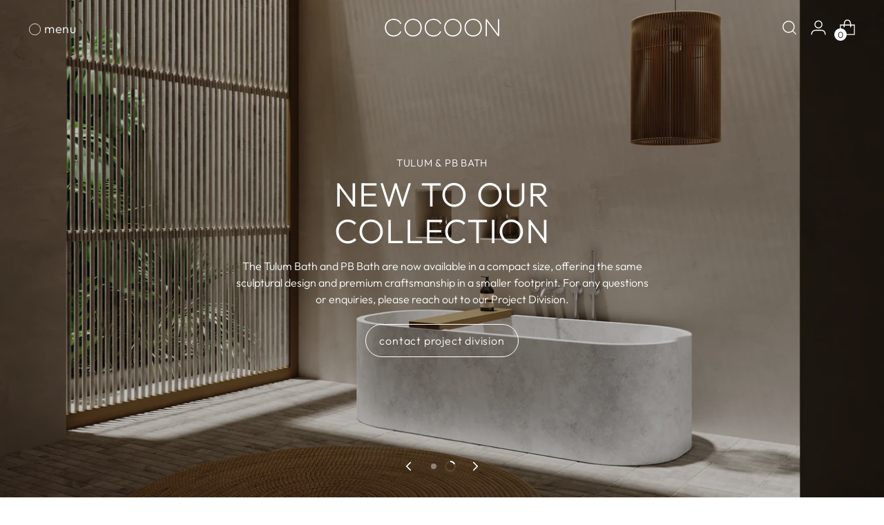

--- FILE ---
content_type: text/html; charset=utf-8
request_url: https://bycocoon.com/?attachment_id=105318
body_size: 49874
content:
<!doctype html>

<!--
  ___                 ___           ___           ___
       /  /\                     /__/\         /  /\         /  /\
      /  /:/_                    \  \:\       /  /:/        /  /::\
     /  /:/ /\  ___     ___       \  \:\     /  /:/        /  /:/\:\
    /  /:/ /:/ /__/\   /  /\  ___  \  \:\   /  /:/  ___   /  /:/  \:\
   /__/:/ /:/  \  \:\ /  /:/ /__/\  \__\:\ /__/:/  /  /\ /__/:/ \__\:\
   \  \:\/:/    \  \:\  /:/  \  \:\ /  /:/ \  \:\ /  /:/ \  \:\ /  /:/
    \  \::/      \  \:\/:/    \  \:\  /:/   \  \:\  /:/   \  \:\  /:/
     \  \:\       \  \::/      \  \:\/:/     \  \:\/:/     \  \:\/:/
      \  \:\       \__\/        \  \::/       \  \::/       \  \::/
       \__\/                     \__\/         \__\/         \__\/

  --------------------------------------------------------------------
  #  Stiletto v3.2.2
  #  Documentation: https://help.fluorescent.co/v/stiletto
  #  Purchase: https://themes.shopify.com/themes/stiletto/
  #  A product by Fluorescent: https://fluorescent.co/
  --------------------------------------------------------------------
-->

<html class="no-js" lang="en" style="--announcement-height: 1px;">
  <script>function loadScript(a){var b=document.getElementsByTagName("head")[0],c=document.createElement("script");c.type="text/javascript",c.src="https://tracker.metricool.com/resources/be.js",c.onreadystatechange=a,c.onload=a,b.appendChild(c)}loadScript(function(){beTracker.t({hash:"b255d60e0665e3dc917075f4a093f208"})});</script>
  <head>
    <meta charset="UTF-8">
    <meta http-equiv="X-UA-Compatible" content="IE=edge,chrome=1">
    <meta name="viewport" content="width=device-width,initial-scale=1">

    
    <meta name="facebook-domain-verification" content="idu16yzhuj3joibc3rldvzrqwomo12" />

    




  <meta name="description" content="Experience the world of COCOON. Discover timeless collections and transform your bathroom into a luxurious retreat.">



    <link rel="canonical" href="https://bycocoon.com/">
    <link rel="preconnect" href="https://cdn.shopify.com" crossorigin>

    <script src="https://cdnjs.cloudflare.com/ajax/libs/jquery/3.3.1/jquery.min.js"></script>


    <!-- RedTrack Tracking Scripts -->

<script src="https://att.trk.bycocoon.com/uniclick.js?attribution=lastpaid&cookiedomain=bycocoon.com&cookieduration=180&defaultcampaignid=687907574ec6c23e2b61f9fd&regviewonce=false"></script>

<script src="https://att.trk.bycocoon.com/eventsv2.js"></script>


    <!-- end RedTrack Tracking Scripts --> 
   


<script>
    (function(h,o,t,j,a,r){
        h.hj=h.hj||function(){(h.hj.q=h.hj.q||[]).push(arguments)};
        h._hjSettings={hjid:6507329,hjsv:6};
        a=o.getElementsByTagName('head')[0];
        r=o.createElement('script');r.async=1;
        r.src=t+h._hjSettings.hjid+j+h._hjSettings.hjsv;
        a.appendChild(r);
    })(window,document,'https://static.hotjar.com/c/hotjar-','.js?sv=');
</script>

   
<link rel="shortcut icon" href="//bycocoon.com/cdn/shop/files/favi.svg?crop=center&height=32&v=1747814615&width=32" type="image/png"><title>COCOON Bathroom Collections by John Pawson &amp; Piet Boon</title>

    








<meta property="og:url" content="https://bycocoon.com/">
<meta property="og:site_name" content="COCOON">
<meta property="og:type" content="website">
<meta property="og:title" content="COCOON Bathroom Collections by John Pawson &amp;amp; Piet Boon">
<meta property="og:description" content="Experience the world of COCOON. Discover timeless collections and transform your bathroom into a luxurious retreat.">
<meta property="og:image" content="http://bycocoon.com/cdn/shop/files/019_GOLD_99057784-7d81-4a62-843f-313821c2d2ff_4500x2700.webp?v=1720000876">
<meta property="og:image:secure_url" content="https://bycocoon.com/cdn/shop/files/019_GOLD_99057784-7d81-4a62-843f-313821c2d2ff_4500x2700.webp?v=1720000876">



<meta name="twitter:title" content="COCOON Bathroom Collections by John Pawson &amp;amp; Piet Boon">
<meta name="twitter:description" content="Experience the world of COCOON. Discover timeless collections and transform your bathroom into a luxurious retreat.">
<meta name="twitter:card" content="summary_large_image">
<meta name="twitter:image" content="https://bycocoon.com/cdn/shop/files/019_GOLD_99057784-7d81-4a62-843f-313821c2d2ff_4500x2700.webp?v=1720000876">
<meta name="twitter:image:width" content="480">
<meta name="twitter:image:height" content="480">


    <script>
  console.log('Stiletto v3.2.2 by Fluorescent');

  document.documentElement.className = document.documentElement.className.replace('no-js', '');
  if (window.matchMedia(`(prefers-reduced-motion: reduce)`) === true || window.matchMedia(`(prefers-reduced-motion: reduce)`).matches === true) {
    document.documentElement.classList.add('prefers-reduced-motion');
  } else {
    document.documentElement.classList.add('do-anim');
  }

  window.theme = {
    version: 'v3.2.2',
    themeName: 'Stiletto',
    moneyFormat: "\u003cspan class=money\u003e€{{amount_with_comma_separator}}\u003c\/span\u003e",
    strings: {
      name: "COCOON",
      accessibility: {
        play_video: "Play",
        pause_video: "Pause",
        range_lower: "Lower",
        range_upper: "Upper"
      },
      product: {
        no_shipping_rates: "Shipping rate unavailable",
        country_placeholder: "Country\/Region",
        review: "Write a review"
      },
      products: {
        product: {
          unavailable: "Unavailable",
          unitPrice: "Unit price",
          unitPriceSeparator: "per",
          sku: "SKU"
        }
      },
      cart: {
        editCartNote: "Edit order notes",
        addCartNote: "Add order notes",
        quantityError: "You have the maximum number of this product in your cart"
      },
      pagination: {
        viewing: "You’re viewing {{ of }} of {{ total }}",
        products: "products",
        results: "results"
      }
    },
    routes: {
      root: "/",
      cart: {
        base: "/cart",
        add: "/cart/add",
        change: "/cart/change",
        update: "/cart/update",
        clear: "/cart/clear",
        // Manual routes until Shopify adds support
        shipping: "/cart/shipping_rates",
      },
      // Manual routes until Shopify adds support
      products: "/products",
      productRecommendations: "/recommendations/products",
      predictive_search_url: '/search/suggest',
    },
    icons: {
      chevron: "\u003cspan class=\"icon icon-new icon-chevron \"\u003e\n  \u003csvg viewBox=\"0 0 24 24\" fill=\"none\" xmlns=\"http:\/\/www.w3.org\/2000\/svg\"\u003e\u003cpath d=\"M1.875 7.438 12 17.563 22.125 7.438\" stroke=\"currentColor\" stroke-width=\"2\"\/\u003e\u003c\/svg\u003e\n\u003c\/span\u003e\n",
      close: "\u003cspan class=\"icon icon-new icon-close \"\u003e\n  \u003csvg viewBox=\"0 0 24 24\" fill=\"none\" xmlns=\"http:\/\/www.w3.org\/2000\/svg\"\u003e\u003cpath d=\"M2.66 1.34 2 .68.68 2l.66.66 1.32-1.32zm18.68 21.32.66.66L23.32 22l-.66-.66-1.32 1.32zm1.32-20 .66-.66L22 .68l-.66.66 1.32 1.32zM1.34 21.34.68 22 2 23.32l.66-.66-1.32-1.32zm0-18.68 10 10 1.32-1.32-10-10-1.32 1.32zm11.32 10 10-10-1.32-1.32-10 10 1.32 1.32zm-1.32-1.32-10 10 1.32 1.32 10-10-1.32-1.32zm0 1.32 10 10 1.32-1.32-10-10-1.32 1.32z\" fill=\"currentColor\"\/\u003e\u003c\/svg\u003e\n\u003c\/span\u003e\n",
      zoom: "\u003cspan class=\"icon icon-new icon-zoom \"\u003e\n  \u003csvg viewBox=\"0 0 24 24\" fill=\"none\" xmlns=\"http:\/\/www.w3.org\/2000\/svg\"\u003e\u003cpath d=\"M10.3,19.71c5.21,0,9.44-4.23,9.44-9.44S15.51,.83,10.3,.83,.86,5.05,.86,10.27s4.23,9.44,9.44,9.44Z\" fill=\"none\" stroke=\"currentColor\" stroke-linecap=\"round\" stroke-miterlimit=\"10\" stroke-width=\"1.63\"\/\u003e\n          \u003cpath d=\"M5.05,10.27H15.54\" fill=\"none\" stroke=\"currentColor\" stroke-miterlimit=\"10\" stroke-width=\"1.63\"\/\u003e\n          \u003cpath class=\"cross-up\" d=\"M10.3,5.02V15.51\" fill=\"none\" stroke=\"currentColor\" stroke-miterlimit=\"10\" stroke-width=\"1.63\"\/\u003e\n          \u003cpath d=\"M16.92,16.9l6.49,6.49\" fill=\"none\" stroke=\"currentColor\" stroke-miterlimit=\"10\" stroke-width=\"1.63\"\/\u003e\u003c\/svg\u003e\n\u003c\/span\u003e\n"
    },
    coreData: {
      n: "Stiletto",
      v: "v3.2.2",
    }
  }

  window.theme.searchableFields = "product_type,title,variants.title,vendor";

  
</script>

    <style>
  @font-face {
  font-family: "Crimson Pro";
  font-weight: 300;
  font-style: normal;
  font-display: swap;
  src: url("//bycocoon.com/cdn/fonts/crimson_pro/crimsonpro_n3.bf46e96b41921435f37dbdcc7742aaff2739afd5.woff2") format("woff2"),
       url("//bycocoon.com/cdn/fonts/crimson_pro/crimsonpro_n3.047f94117903d0e302b3601478ed098841e8ebba.woff") format("woff");
}

  @font-face {
  font-family: Outfit;
  font-weight: 300;
  font-style: normal;
  font-display: swap;
  src: url("//bycocoon.com/cdn/fonts/outfit/outfit_n3.8c97ae4c4fac7c2ea467a6dc784857f4de7e0e37.woff2") format("woff2"),
       url("//bycocoon.com/cdn/fonts/outfit/outfit_n3.b50a189ccde91f9bceee88f207c18c09f0b62a7b.woff") format("woff");
}

  
  @font-face {
  font-family: Outfit;
  font-weight: 300;
  font-style: normal;
  font-display: swap;
  src: url("//bycocoon.com/cdn/fonts/outfit/outfit_n3.8c97ae4c4fac7c2ea467a6dc784857f4de7e0e37.woff2") format("woff2"),
       url("//bycocoon.com/cdn/fonts/outfit/outfit_n3.b50a189ccde91f9bceee88f207c18c09f0b62a7b.woff") format("woff");
}

  @font-face {
  font-family: Outfit;
  font-weight: 600;
  font-style: normal;
  font-display: swap;
  src: url("//bycocoon.com/cdn/fonts/outfit/outfit_n6.dfcbaa80187851df2e8384061616a8eaa1702fdc.woff2") format("woff2"),
       url("//bycocoon.com/cdn/fonts/outfit/outfit_n6.88384e9fc3e36038624caccb938f24ea8008a91d.woff") format("woff");
}

  
  

  :root {
    --color-text: #111111;
    --color-text-8-percent: rgba(17, 17, 17, 0.08);  
    --color-text-alpha: rgba(17, 17, 17, 0.35);
    --color-text-meta: rgba(17, 17, 17, 0.6);
    --color-text-link: #8f8275;
    --color-text-error: #D02F2E;
    --color-text-success: #478947;

    --color-background: #ffffff;
    --color-background-semi-transparent-80: rgba(255, 255, 255, 0.8);
    --color-background-semi-transparent-90: rgba(255, 255, 255, 0.9);

    --color-background-transparent: rgba(255, 255, 255, 0);
    --color-border: #aaaaaa;
    --color-border-meta: rgba(170, 170, 170, 0.6);
    --color-overlay: rgba(0, 0, 0, 0.7);

    --color-background-meta: #f5f5f5;
    --color-background-meta-alpha: rgba(245, 245, 245, 0.6);
    --color-background-darker-meta: #e8e8e8;
    --color-background-darker-meta-alpha: rgba(232, 232, 232, 0.6);
    --color-background-placeholder: #e8e8e8;
    --color-background-placeholder-lighter: #f0f0f0;
    --color-foreground-placeholder: rgba(17, 17, 17, 0.4);

    --color-border-input: #aaaaaa;
    --color-border-input-alpha: rgba(170, 170, 170, 0.25);
    --color-text-input: #111111;
    --color-text-input-alpha: rgba(17, 17, 17, 0.04);

    --color-text-button: #ffffff;

    --color-background-button: #8f8275;
    --color-background-button-alpha: rgba(143, 130, 117, 0.6);
    --color-background-outline-button-alpha: rgba(143, 130, 117, 0.1);
    --color-background-button-hover: #574f47;

    --color-icon: rgba(17, 17, 17, 0.4);
    --color-icon-darker: rgba(17, 17, 17, 0.6);

    --color-text-sale-badge: #C31818;
    --color-background-sold-badge: #414141;
    --color-text-sold-badge: #ffffff;

    --color-text-header: #8f8275;
    --color-text-header-half-transparent: rgba(143, 130, 117, 0.5);

    --color-background-header: #ffffff;
    --color-background-header-transparent: rgba(255, 255, 255, 0);
    --color-icon-header: #8f8275;
    --color-shadow-header: rgba(0, 0, 0, 0.15);

    --color-background-footer: #c3bfb3;
    --color-text-footer: #000000;
    --color-text-footer-subdued: rgba(0, 0, 0, 0.7);

    --color-products-sale-price: #C31818;
    --color-products-rating-star: #000000;

    --color-products-stock-good: #3C9342;
    --color-products-stock-medium: #A77A06;
    --color-products-stock-bad: #A70100;
    --color-products-stock-bad: #A70100;

    --font-logo: "Crimson Pro", serif;
    --font-logo-weight: 300;
    --font-logo-style: normal;
    --logo-text-transform: none;
    --logo-letter-spacing: 0.0em;

    --font-heading: Outfit, sans-serif;
    --font-heading-weight: 300;
    --font-heading-style: normal;
    --font-heading-text-transform: uppercase;
    --font-heading-base-letter-spacing: 0.02em;
    --font-heading-base-size: 42px;

    --font-body: Outfit, sans-serif;
    --font-body-weight: 300;
    --font-body-style: normal;
    --font-body-italic: italic;
    --font-body-bold-weight: 600;
    --font-body-base-letter-spacing: 0.0em;
    --font-body-base-size: 19px;

    /* Typography */
    --line-height-heading: 1.1;
    --line-height-subheading: 1.33;
    --line-height-body: 1.5;

    --logo-font-size: 
clamp(1.8375rem, 1.5111878453038674rem + 1.3922651933701657vw, 2.625rem)
;

    --font-size-navigation-base: 15px;
    --font-navigation-base-letter-spacing: 0.04em;
    --font-navigation-base-text-transform: uppercase;

    --font-size-heading-display-1: 
clamp(3.346875rem, 3.1021408839779006rem + 1.0441988950276242vw, 3.9375rem)
;
    --font-size-heading-display-2: 
clamp(2.97425625rem, 2.756769198895028rem + 0.9279447513812153vw, 3.499125rem)
;
    --font-size-heading-display-3: 
clamp(2.60297625rem, 2.412638370165746rem + 0.8121082872928178vw, 3.062325rem)
;
    --font-size-heading-1-base: 
clamp(2.23125rem, 2.0680939226519337rem + 0.6961325966850829vw, 2.625rem)
;
    --font-size-heading-2-base: 
clamp(1.95234375rem, 1.809582182320442rem + 0.6091160220994475vw, 2.296875rem)
;
    --font-size-heading-3-base: 
clamp(1.6734375rem, 1.5510704419889503rem + 0.5220994475138121vw, 1.96875rem)
;
    --font-size-heading-4-base: 
clamp(1.30081875rem, 1.2056987569060773rem + 0.4058453038674033vw, 1.530375rem)
;
    --font-size-heading-5-base: 
clamp(1.115625rem, 1.0340469613259669rem + 0.34806629834254144vw, 1.3125rem)
;
    --font-size-heading-6-base: 
clamp(0.9282rem, 0.8603270718232044rem + 0.2895911602209945vw, 1.092rem)
;
    --font-size-body-400: 
clamp(1.87945625rem, 1.838467817679558rem + 0.1748839779005525vw, 1.978375rem)
;
    --font-size-body-350: 
clamp(1.754234375rem, 1.715976864640884rem + 0.16323204419889503vw, 1.8465625rem)
;
    --font-size-body-300: 
clamp(1.6290125rem, 1.59348591160221rem + 0.15158011049723755vw, 1.71475rem)
;
    --font-size-body-250: 
clamp(1.503790625rem, 1.470994958563536rem + 0.1399281767955801vw, 1.5829375rem)
;
    --font-size-body-200: 
clamp(1.37856875rem, 1.3485040055248618rem + 0.12827624309392266vw, 1.451125rem)
;
    --font-size-body-150: 
clamp(1.253346875rem, 1.2260130524861879rem + 0.1166243093922652vw, 1.3193125rem)
;
    --font-size-body-100: 
clamp(1.128125rem, 1.103522099447514rem + 0.10497237569060773vw, 1.1875rem)
;
    --font-size-body-75: 
clamp(1.001775rem, 0.9799276243093923rem + 0.09321546961325967vw, 1.0545rem)
;
    --font-size-body-60: 
clamp(0.927544375rem, 0.9073158701657459rem + 0.08630828729281768vw, 0.9763625rem)
;
    --font-size-body-50: 
clamp(0.876553125rem, 0.8574366712707182rem + 0.08156353591160222vw, 0.9226875rem)
;
    --font-size-body-25: 
clamp(0.81450625rem, 0.796742955801105rem + 0.07579005524861877vw, 0.857375rem)
;
    --font-size-body-20: 
clamp(0.75133125rem, 0.7349457182320442rem + 0.06991160220994475vw, 0.790875rem)
;

    /* Buttons */
    
      --button-padding-multiplier: 0.7;
      --font-size-button: var(--font-size-body-100);
      --font-size-button-x-small: var(--font-size-body-50);
    

    --font-button-text-transform: none;
    --button-letter-spacing: 0.05em;
    --line-height-button: 1.45;

    /* Product badges */
    
      --font-size-product-badge: var(--font-size-body-20);
    

    --font-product-badge-text-transform: uppercase;

    /* Product listing titles */
    
      --font-size-listing-title: var(--font-size-body-60);
    

    --font-product-listing-title-text-transform: uppercase;
    --font-product-listing-title-base-letter-spacing: 0.05em;

    /* Shopify pay specific */
    --payment-terms-background-color: #f5f5f5;
  }

  @supports not (font-size: clamp(10px, 3.3vw, 20px)) {
    :root {
      --logo-font-size: 
2.23125rem
;
      --font-size-heading-display-1: 
3.6421875rem
;
      --font-size-heading-display-2: 
3.236690625rem
;
      --font-size-heading-display-3: 
2.832650625rem
;
      --font-size-heading-1-base: 
2.428125rem
;
      --font-size-heading-2-base: 
2.124609375rem
;
      --font-size-heading-3-base: 
1.82109375rem
;
      --font-size-heading-4-base: 
1.415596875rem
;
      --font-size-heading-5-base: 
1.2140625rem
;
      --font-size-heading-6-base: 
1.0101rem
;
      --font-size-body-400: 
1.928915625rem
;
      --font-size-body-350: 
1.8003984375rem
;
      --font-size-body-300: 
1.67188125rem
;
      --font-size-body-250: 
1.5433640625rem
;
      --font-size-body-200: 
1.414846875rem
;
      --font-size-body-150: 
1.2863296875rem
;
      --font-size-body-100: 
1.1578125rem
;
      --font-size-body-75: 
1.0281375rem
;
      --font-size-body-60: 
0.9519534375rem
;
      --font-size-body-50: 
0.8996203125rem
;
      --font-size-body-25: 
0.835940625rem
;
      --font-size-body-20: 
0.771103125rem
;
    }
  }.product-badge[data-handle="responsible"]{
        color: #000000;
      }
    
.product-badge[data-handle="best-seller"]{
        color: #7e6b45;
      }
    
.product-badge[data-handle="new"]{
        color: #000000;
      }
    

</style>

<script>
  flu = window.flu || {};
  flu.chunks = {
    photoswipe: "//bycocoon.com/cdn/shop/t/24/assets/photoswipe-chunk.js?v=18659099751219271031748360852",
    swiper: "//bycocoon.com/cdn/shop/t/24/assets/swiper-chunk.js?v=73725226959832986321748360855",
    nouislider: "//bycocoon.com/cdn/shop/t/24/assets/nouislider-chunk.js?v=131351027671466727271748360848",
    polyfillInert: "//bycocoon.com/cdn/shop/t/24/assets/polyfill-inert-chunk.js?v=9775187524458939151748360853",
    polyfillResizeObserver: "//bycocoon.com/cdn/shop/t/24/assets/polyfill-resize-observer-chunk.js?v=49253094118087005231748360854",
  };
</script>





  <script type="module" src="//bycocoon.com/cdn/shop/t/24/assets/theme.min.js?v=28243891958614241121748877335"></script>










<meta name="viewport" content="width=device-width,initial-scale=1">
<script defer>
  var defineVH = function () {
    document.documentElement.style.setProperty('--vh', window.innerHeight * 0.01 + 'px');
  };
  window.addEventListener('resize', defineVH);
  window.addEventListener('orientationchange', defineVH);
  defineVH();
</script>

<link href="//bycocoon.com/cdn/shop/t/24/assets/theme.css?v=171832432997772107271765544194" rel="stylesheet" type="text/css" media="all" />


<link href="//bycocoon.com/cdn/shop/t/24/assets/custom.css?v=14246092780331597801765527534" rel="stylesheet" type="text/css" media="all" />

    <script>window.performance && window.performance.mark && window.performance.mark('shopify.content_for_header.start');</script><meta name="google-site-verification" content="7e8eUUAMffB3uMjJRw3Bt570jshdEMj86vmpCCwV80k">
<meta name="facebook-domain-verification" content="5lthu73d9vh05migphtug16b3ddicq">
<meta id="shopify-digital-wallet" name="shopify-digital-wallet" content="/79264547146/digital_wallets/dialog">
<meta name="shopify-checkout-api-token" content="bb572b86a0f7f5b5338ccaa43a9895f8">
<meta id="in-context-paypal-metadata" data-shop-id="79264547146" data-venmo-supported="false" data-environment="production" data-locale="en_US" data-paypal-v4="true" data-currency="EUR">
<link rel="alternate" hreflang="x-default" href="https://bycocoon.com/">
<link rel="alternate" hreflang="en-US" href="https://bycocoon.com/en-us">
<link rel="alternate" hreflang="en-NL" href="https://bycocoon.com/">
<script async="async" src="/checkouts/internal/preloads.js?locale=en-NL"></script>
<link rel="preconnect" href="https://shop.app" crossorigin="anonymous">
<script async="async" src="https://shop.app/checkouts/internal/preloads.js?locale=en-NL&shop_id=79264547146" crossorigin="anonymous"></script>
<script id="apple-pay-shop-capabilities" type="application/json">{"shopId":79264547146,"countryCode":"MT","currencyCode":"EUR","merchantCapabilities":["supports3DS"],"merchantId":"gid:\/\/shopify\/Shop\/79264547146","merchantName":"COCOON","requiredBillingContactFields":["postalAddress","email","phone"],"requiredShippingContactFields":["postalAddress","email","phone"],"shippingType":"shipping","supportedNetworks":["visa","masterCard","amex"],"total":{"type":"pending","label":"COCOON","amount":"1.00"},"shopifyPaymentsEnabled":true,"supportsSubscriptions":true}</script>
<script id="shopify-features" type="application/json">{"accessToken":"bb572b86a0f7f5b5338ccaa43a9895f8","betas":["rich-media-storefront-analytics"],"domain":"bycocoon.com","predictiveSearch":true,"shopId":79264547146,"locale":"en"}</script>
<script>var Shopify = Shopify || {};
Shopify.shop = "2aa45a-4.myshopify.com";
Shopify.locale = "en";
Shopify.currency = {"active":"EUR","rate":"1.0"};
Shopify.country = "NL";
Shopify.theme = {"name":"COCOON\/main","id":182725804362,"schema_name":"Stiletto","schema_version":"3.2.2","theme_store_id":null,"role":"main"};
Shopify.theme.handle = "null";
Shopify.theme.style = {"id":null,"handle":null};
Shopify.cdnHost = "bycocoon.com/cdn";
Shopify.routes = Shopify.routes || {};
Shopify.routes.root = "/";</script>
<script type="module">!function(o){(o.Shopify=o.Shopify||{}).modules=!0}(window);</script>
<script>!function(o){function n(){var o=[];function n(){o.push(Array.prototype.slice.apply(arguments))}return n.q=o,n}var t=o.Shopify=o.Shopify||{};t.loadFeatures=n(),t.autoloadFeatures=n()}(window);</script>
<script>
  window.ShopifyPay = window.ShopifyPay || {};
  window.ShopifyPay.apiHost = "shop.app\/pay";
  window.ShopifyPay.redirectState = null;
</script>
<script id="shop-js-analytics" type="application/json">{"pageType":"index"}</script>
<script defer="defer" async type="module" src="//bycocoon.com/cdn/shopifycloud/shop-js/modules/v2/client.init-shop-cart-sync_BN7fPSNr.en.esm.js"></script>
<script defer="defer" async type="module" src="//bycocoon.com/cdn/shopifycloud/shop-js/modules/v2/chunk.common_Cbph3Kss.esm.js"></script>
<script defer="defer" async type="module" src="//bycocoon.com/cdn/shopifycloud/shop-js/modules/v2/chunk.modal_DKumMAJ1.esm.js"></script>
<script type="module">
  await import("//bycocoon.com/cdn/shopifycloud/shop-js/modules/v2/client.init-shop-cart-sync_BN7fPSNr.en.esm.js");
await import("//bycocoon.com/cdn/shopifycloud/shop-js/modules/v2/chunk.common_Cbph3Kss.esm.js");
await import("//bycocoon.com/cdn/shopifycloud/shop-js/modules/v2/chunk.modal_DKumMAJ1.esm.js");

  window.Shopify.SignInWithShop?.initShopCartSync?.({"fedCMEnabled":true,"windoidEnabled":true});

</script>
<script>
  window.Shopify = window.Shopify || {};
  if (!window.Shopify.featureAssets) window.Shopify.featureAssets = {};
  window.Shopify.featureAssets['shop-js'] = {"shop-cart-sync":["modules/v2/client.shop-cart-sync_CJVUk8Jm.en.esm.js","modules/v2/chunk.common_Cbph3Kss.esm.js","modules/v2/chunk.modal_DKumMAJ1.esm.js"],"init-fed-cm":["modules/v2/client.init-fed-cm_7Fvt41F4.en.esm.js","modules/v2/chunk.common_Cbph3Kss.esm.js","modules/v2/chunk.modal_DKumMAJ1.esm.js"],"init-shop-email-lookup-coordinator":["modules/v2/client.init-shop-email-lookup-coordinator_Cc088_bR.en.esm.js","modules/v2/chunk.common_Cbph3Kss.esm.js","modules/v2/chunk.modal_DKumMAJ1.esm.js"],"init-windoid":["modules/v2/client.init-windoid_hPopwJRj.en.esm.js","modules/v2/chunk.common_Cbph3Kss.esm.js","modules/v2/chunk.modal_DKumMAJ1.esm.js"],"shop-button":["modules/v2/client.shop-button_B0jaPSNF.en.esm.js","modules/v2/chunk.common_Cbph3Kss.esm.js","modules/v2/chunk.modal_DKumMAJ1.esm.js"],"shop-cash-offers":["modules/v2/client.shop-cash-offers_DPIskqss.en.esm.js","modules/v2/chunk.common_Cbph3Kss.esm.js","modules/v2/chunk.modal_DKumMAJ1.esm.js"],"shop-toast-manager":["modules/v2/client.shop-toast-manager_CK7RT69O.en.esm.js","modules/v2/chunk.common_Cbph3Kss.esm.js","modules/v2/chunk.modal_DKumMAJ1.esm.js"],"init-shop-cart-sync":["modules/v2/client.init-shop-cart-sync_BN7fPSNr.en.esm.js","modules/v2/chunk.common_Cbph3Kss.esm.js","modules/v2/chunk.modal_DKumMAJ1.esm.js"],"init-customer-accounts-sign-up":["modules/v2/client.init-customer-accounts-sign-up_CfPf4CXf.en.esm.js","modules/v2/client.shop-login-button_DeIztwXF.en.esm.js","modules/v2/chunk.common_Cbph3Kss.esm.js","modules/v2/chunk.modal_DKumMAJ1.esm.js"],"pay-button":["modules/v2/client.pay-button_CgIwFSYN.en.esm.js","modules/v2/chunk.common_Cbph3Kss.esm.js","modules/v2/chunk.modal_DKumMAJ1.esm.js"],"init-customer-accounts":["modules/v2/client.init-customer-accounts_DQ3x16JI.en.esm.js","modules/v2/client.shop-login-button_DeIztwXF.en.esm.js","modules/v2/chunk.common_Cbph3Kss.esm.js","modules/v2/chunk.modal_DKumMAJ1.esm.js"],"avatar":["modules/v2/client.avatar_BTnouDA3.en.esm.js"],"init-shop-for-new-customer-accounts":["modules/v2/client.init-shop-for-new-customer-accounts_CsZy_esa.en.esm.js","modules/v2/client.shop-login-button_DeIztwXF.en.esm.js","modules/v2/chunk.common_Cbph3Kss.esm.js","modules/v2/chunk.modal_DKumMAJ1.esm.js"],"shop-follow-button":["modules/v2/client.shop-follow-button_BRMJjgGd.en.esm.js","modules/v2/chunk.common_Cbph3Kss.esm.js","modules/v2/chunk.modal_DKumMAJ1.esm.js"],"checkout-modal":["modules/v2/client.checkout-modal_B9Drz_yf.en.esm.js","modules/v2/chunk.common_Cbph3Kss.esm.js","modules/v2/chunk.modal_DKumMAJ1.esm.js"],"shop-login-button":["modules/v2/client.shop-login-button_DeIztwXF.en.esm.js","modules/v2/chunk.common_Cbph3Kss.esm.js","modules/v2/chunk.modal_DKumMAJ1.esm.js"],"lead-capture":["modules/v2/client.lead-capture_DXYzFM3R.en.esm.js","modules/v2/chunk.common_Cbph3Kss.esm.js","modules/v2/chunk.modal_DKumMAJ1.esm.js"],"shop-login":["modules/v2/client.shop-login_CA5pJqmO.en.esm.js","modules/v2/chunk.common_Cbph3Kss.esm.js","modules/v2/chunk.modal_DKumMAJ1.esm.js"],"payment-terms":["modules/v2/client.payment-terms_BxzfvcZJ.en.esm.js","modules/v2/chunk.common_Cbph3Kss.esm.js","modules/v2/chunk.modal_DKumMAJ1.esm.js"]};
</script>
<script>(function() {
  var isLoaded = false;
  function asyncLoad() {
    if (isLoaded) return;
    isLoaded = true;
    var urls = ["https:\/\/cdn-app.cart-bot.net\/public\/js\/append.js?shop=2aa45a-4.myshopify.com"];
    for (var i = 0; i < urls.length; i++) {
      var s = document.createElement('script');
      s.type = 'text/javascript';
      s.async = true;
      s.src = urls[i];
      var x = document.getElementsByTagName('script')[0];
      x.parentNode.insertBefore(s, x);
    }
  };
  if(window.attachEvent) {
    window.attachEvent('onload', asyncLoad);
  } else {
    window.addEventListener('load', asyncLoad, false);
  }
})();</script>
<script id="__st">var __st={"a":79264547146,"offset":3600,"reqid":"392df7fb-852a-4a27-8dc1-64cc4b185aa7-1769884167","pageurl":"bycocoon.com\/?attachment_id=105318","u":"34a9c362d163","p":"home"};</script>
<script>window.ShopifyPaypalV4VisibilityTracking = true;</script>
<script id="captcha-bootstrap">!function(){'use strict';const t='contact',e='account',n='new_comment',o=[[t,t],['blogs',n],['comments',n],[t,'customer']],c=[[e,'customer_login'],[e,'guest_login'],[e,'recover_customer_password'],[e,'create_customer']],r=t=>t.map((([t,e])=>`form[action*='/${t}']:not([data-nocaptcha='true']) input[name='form_type'][value='${e}']`)).join(','),a=t=>()=>t?[...document.querySelectorAll(t)].map((t=>t.form)):[];function s(){const t=[...o],e=r(t);return a(e)}const i='password',u='form_key',d=['recaptcha-v3-token','g-recaptcha-response','h-captcha-response',i],f=()=>{try{return window.sessionStorage}catch{return}},m='__shopify_v',_=t=>t.elements[u];function p(t,e,n=!1){try{const o=window.sessionStorage,c=JSON.parse(o.getItem(e)),{data:r}=function(t){const{data:e,action:n}=t;return t[m]||n?{data:e,action:n}:{data:t,action:n}}(c);for(const[e,n]of Object.entries(r))t.elements[e]&&(t.elements[e].value=n);n&&o.removeItem(e)}catch(o){console.error('form repopulation failed',{error:o})}}const l='form_type',E='cptcha';function T(t){t.dataset[E]=!0}const w=window,h=w.document,L='Shopify',v='ce_forms',y='captcha';let A=!1;((t,e)=>{const n=(g='f06e6c50-85a8-45c8-87d0-21a2b65856fe',I='https://cdn.shopify.com/shopifycloud/storefront-forms-hcaptcha/ce_storefront_forms_captcha_hcaptcha.v1.5.2.iife.js',D={infoText:'Protected by hCaptcha',privacyText:'Privacy',termsText:'Terms'},(t,e,n)=>{const o=w[L][v],c=o.bindForm;if(c)return c(t,g,e,D).then(n);var r;o.q.push([[t,g,e,D],n]),r=I,A||(h.body.append(Object.assign(h.createElement('script'),{id:'captcha-provider',async:!0,src:r})),A=!0)});var g,I,D;w[L]=w[L]||{},w[L][v]=w[L][v]||{},w[L][v].q=[],w[L][y]=w[L][y]||{},w[L][y].protect=function(t,e){n(t,void 0,e),T(t)},Object.freeze(w[L][y]),function(t,e,n,w,h,L){const[v,y,A,g]=function(t,e,n){const i=e?o:[],u=t?c:[],d=[...i,...u],f=r(d),m=r(i),_=r(d.filter((([t,e])=>n.includes(e))));return[a(f),a(m),a(_),s()]}(w,h,L),I=t=>{const e=t.target;return e instanceof HTMLFormElement?e:e&&e.form},D=t=>v().includes(t);t.addEventListener('submit',(t=>{const e=I(t);if(!e)return;const n=D(e)&&!e.dataset.hcaptchaBound&&!e.dataset.recaptchaBound,o=_(e),c=g().includes(e)&&(!o||!o.value);(n||c)&&t.preventDefault(),c&&!n&&(function(t){try{if(!f())return;!function(t){const e=f();if(!e)return;const n=_(t);if(!n)return;const o=n.value;o&&e.removeItem(o)}(t);const e=Array.from(Array(32),(()=>Math.random().toString(36)[2])).join('');!function(t,e){_(t)||t.append(Object.assign(document.createElement('input'),{type:'hidden',name:u})),t.elements[u].value=e}(t,e),function(t,e){const n=f();if(!n)return;const o=[...t.querySelectorAll(`input[type='${i}']`)].map((({name:t})=>t)),c=[...d,...o],r={};for(const[a,s]of new FormData(t).entries())c.includes(a)||(r[a]=s);n.setItem(e,JSON.stringify({[m]:1,action:t.action,data:r}))}(t,e)}catch(e){console.error('failed to persist form',e)}}(e),e.submit())}));const S=(t,e)=>{t&&!t.dataset[E]&&(n(t,e.some((e=>e===t))),T(t))};for(const o of['focusin','change'])t.addEventListener(o,(t=>{const e=I(t);D(e)&&S(e,y())}));const B=e.get('form_key'),M=e.get(l),P=B&&M;t.addEventListener('DOMContentLoaded',(()=>{const t=y();if(P)for(const e of t)e.elements[l].value===M&&p(e,B);[...new Set([...A(),...v().filter((t=>'true'===t.dataset.shopifyCaptcha))])].forEach((e=>S(e,t)))}))}(h,new URLSearchParams(w.location.search),n,t,e,['guest_login'])})(!0,!0)}();</script>
<script integrity="sha256-4kQ18oKyAcykRKYeNunJcIwy7WH5gtpwJnB7kiuLZ1E=" data-source-attribution="shopify.loadfeatures" defer="defer" src="//bycocoon.com/cdn/shopifycloud/storefront/assets/storefront/load_feature-a0a9edcb.js" crossorigin="anonymous"></script>
<script crossorigin="anonymous" defer="defer" src="//bycocoon.com/cdn/shopifycloud/storefront/assets/shopify_pay/storefront-65b4c6d7.js?v=20250812"></script>
<script data-source-attribution="shopify.dynamic_checkout.dynamic.init">var Shopify=Shopify||{};Shopify.PaymentButton=Shopify.PaymentButton||{isStorefrontPortableWallets:!0,init:function(){window.Shopify.PaymentButton.init=function(){};var t=document.createElement("script");t.src="https://bycocoon.com/cdn/shopifycloud/portable-wallets/latest/portable-wallets.en.js",t.type="module",document.head.appendChild(t)}};
</script>
<script data-source-attribution="shopify.dynamic_checkout.buyer_consent">
  function portableWalletsHideBuyerConsent(e){var t=document.getElementById("shopify-buyer-consent"),n=document.getElementById("shopify-subscription-policy-button");t&&n&&(t.classList.add("hidden"),t.setAttribute("aria-hidden","true"),n.removeEventListener("click",e))}function portableWalletsShowBuyerConsent(e){var t=document.getElementById("shopify-buyer-consent"),n=document.getElementById("shopify-subscription-policy-button");t&&n&&(t.classList.remove("hidden"),t.removeAttribute("aria-hidden"),n.addEventListener("click",e))}window.Shopify?.PaymentButton&&(window.Shopify.PaymentButton.hideBuyerConsent=portableWalletsHideBuyerConsent,window.Shopify.PaymentButton.showBuyerConsent=portableWalletsShowBuyerConsent);
</script>
<script data-source-attribution="shopify.dynamic_checkout.cart.bootstrap">document.addEventListener("DOMContentLoaded",(function(){function t(){return document.querySelector("shopify-accelerated-checkout-cart, shopify-accelerated-checkout")}if(t())Shopify.PaymentButton.init();else{new MutationObserver((function(e,n){t()&&(Shopify.PaymentButton.init(),n.disconnect())})).observe(document.body,{childList:!0,subtree:!0})}}));
</script>
<script id='scb4127' type='text/javascript' async='' src='https://bycocoon.com/cdn/shopifycloud/privacy-banner/storefront-banner.js'></script><link id="shopify-accelerated-checkout-styles" rel="stylesheet" media="screen" href="https://bycocoon.com/cdn/shopifycloud/portable-wallets/latest/accelerated-checkout-backwards-compat.css" crossorigin="anonymous">
<style id="shopify-accelerated-checkout-cart">
        #shopify-buyer-consent {
  margin-top: 1em;
  display: inline-block;
  width: 100%;
}

#shopify-buyer-consent.hidden {
  display: none;
}

#shopify-subscription-policy-button {
  background: none;
  border: none;
  padding: 0;
  text-decoration: underline;
  font-size: inherit;
  cursor: pointer;
}

#shopify-subscription-policy-button::before {
  box-shadow: none;
}

      </style>

<script>window.performance && window.performance.mark && window.performance.mark('shopify.content_for_header.end');</script>
  <!-- BEGIN app block: shopify://apps/cartbot/blocks/cartbot-script-append/f7a44e3b-3901-4412-9d5a-3db0980a9db0 --><script defer="defer">
	/**	Cartbot script loader, version number: 2.0 */
	(function(){
		var loadScript=function(a,b){var c=document.createElement("script");c.type="text/javascript",c.readyState?c.onreadystatechange=function(){("loaded"==c.readyState||"complete"==c.readyState)&&(c.onreadystatechange=null,b())}:c.onload=function(){b()},c.src=a,document.getElementsByTagName("head")[0].appendChild(c)};
		appendScriptUrl('2aa45a-4.myshopify.com');

		// get script url and append timestamp of last change
		function appendScriptUrl(shop) {

			var timeStamp 			= Math.floor(Date.now() / (1000*1*1));
			var timestampUrl 		= 'https://app.cart-bot.net/public/status/shop/'+shop+'.js?'+timeStamp;
			var backupTimestampUrl 	= 'https://cdn-app.cart-bot.net/public/status/shop/'+shop+'.js?'+timeStamp;

			loadScript(timestampUrl, function() {
				// Append app script
				if (typeof giftbee_settings_updated == 'undefined') {
					giftbee_settings_updated = 'default-by-script';
				}

				var scriptUrl = "https://cdn-app.cart-bot.net/public/js/main.js?shop="+shop+"&"+giftbee_settings_updated;

				loadScript(scriptUrl, function(){});
			}, function() {
				// Failure
				loadScript(backupTimestampUrl, function() {
					// Append app script
					if (typeof giftbee_settings_updated == 'undefined') {
						giftbee_settings_updated = 'default-by-script';
					}

					var scriptUrl = "https://cdn-app.cart-bot.net/public/js/main.js?shop="+shop+"&"+giftbee_settings_updated;

					loadScript(scriptUrl, function(){});
				}, function() {});
			});
		}
	})();

	var CartBotScriptAppended = true;
</script>

<!-- END app block --><!-- BEGIN app block: shopify://apps/klaviyo-email-marketing-sms/blocks/klaviyo-onsite-embed/2632fe16-c075-4321-a88b-50b567f42507 -->












  <script async src="https://static.klaviyo.com/onsite/js/Rz6fKA/klaviyo.js?company_id=Rz6fKA"></script>
  <script>!function(){if(!window.klaviyo){window._klOnsite=window._klOnsite||[];try{window.klaviyo=new Proxy({},{get:function(n,i){return"push"===i?function(){var n;(n=window._klOnsite).push.apply(n,arguments)}:function(){for(var n=arguments.length,o=new Array(n),w=0;w<n;w++)o[w]=arguments[w];var t="function"==typeof o[o.length-1]?o.pop():void 0,e=new Promise((function(n){window._klOnsite.push([i].concat(o,[function(i){t&&t(i),n(i)}]))}));return e}}})}catch(n){window.klaviyo=window.klaviyo||[],window.klaviyo.push=function(){var n;(n=window._klOnsite).push.apply(n,arguments)}}}}();</script>

  




  <script>
    window.klaviyoReviewsProductDesignMode = false
  </script>







<!-- END app block --><!-- BEGIN app block: shopify://apps/az-google-font-custom-fonts/blocks/arc_fontify_block-app-embed/e720f1f7-5778-4825-85a3-3572dbcf27c4 --><!-- BEGIN app snippet: arc_fontify_snippet -->
<!-- anyfont styles -->

		<!-- anyfont Gilmer Regular -->

        <style type="text/css" class="anf-182725804362">
          
        @font-face {
          font-family: Gilmer Regular;
          src: url(//cdn.shopify.com/s/files/1/0792/6454/7146/files/Gilmer-Regular.woff2)
            format('woff2');
          font-weight: 400;
          font-style: normal;
          font-display: swap;
        }
      
		@media only screen and (max-width: 970px) {body,h1,h2,h3,h4,h5,h6,p,a,li,*:not(.fa):not([class*="pe-"]):not(.lni):not(i[class*="iccl-"]):not(i[class*="la"]):not(i[class*="fa"]):not(.jdgm-star):not([class*="r--"]):not([class*="r-icon-"]):not([class*="material-icons-"]){font-family: 'Gilmer Regular' !important;text-rendering: optimizeLegibility;-webkit-font-smoothing: antialiased; -moz-osx-font-smoothing: grayscale;}}
		@media only screen and (min-width: 970px) {body,h1,h2,h3,h4,h5,h6,p,a,li,*:not(.fa):not([class*="pe-"]):not(.lni):not(i[class*="iccl-"]):not(i[class*="la"]):not(i[class*="fa"]):not(.jdgm-star):not([class*="r--"]):not([class*="r-icon-"]):not([class*="material-icons-"]){font-family: 'Gilmer Regular' !important;text-rendering: optimizeLegibility;-webkit-font-smoothing: antialiased; -moz-osx-font-smoothing: grayscale;}}
        </style>
      
		<!-- anyfont Gilmer Regular -->

        <style type="text/css" class="anf-173667057994">
          
        @font-face {
          font-family: Gilmer Regular;
          src: url(//cdn.shopify.com/s/files/1/0792/6454/7146/files/Gilmer-Regular.woff2)
            format('woff2');
          font-weight: 400;
          font-style: normal;
          font-display: swap;
        }
      
		@media only screen and (max-width: 970px) {body,h1,h2,h3,h4,h5,h6,p,a,li,*:not(.fa):not([class*="pe-"]):not(.lni):not(i[class*="iccl-"]):not(i[class*="la"]):not(i[class*="fa"]):not(.jdgm-star):not([class*="r--"]):not([class*="r-icon-"]):not([class*="material-icons-"]){font-family: 'Gilmer Regular' !important;text-rendering: optimizeLegibility;-webkit-font-smoothing: antialiased; -moz-osx-font-smoothing: grayscale;}}
		@media only screen and (min-width: 970px) {body,h1,h2,h3,h4,h5,h6,p,a,li,*:not(.fa):not([class*="pe-"]):not(.lni):not(i[class*="iccl-"]):not(i[class*="la"]):not(i[class*="fa"]):not(.jdgm-star):not([class*="r--"]):not([class*="r-icon-"]):not([class*="material-icons-"]){font-family: 'Gilmer Regular' !important;text-rendering: optimizeLegibility;-webkit-font-smoothing: antialiased; -moz-osx-font-smoothing: grayscale;}}
        </style>
      
		<!-- anyfont Gilmer Regular -->

        <style type="text/css" class="anf-172252168522">
          
        @font-face {
          font-family: Gilmer Regular;
          src: url(//cdn.shopify.com/s/files/1/0792/6454/7146/files/Gilmer-Regular.woff2)
            format('woff2');
          font-weight: 400;
          font-style: normal;
          font-display: swap;
        }
      
		@media only screen and (max-width: 970px) {body,h1,h2,h3,h4,h5,h6,p,a,li,*:not(.fa):not([class*="pe-"]):not(.lni):not(i[class*="iccl-"]):not(i[class*="la"]):not(i[class*="fa"]):not(.jdgm-star):not([class*="r--"]):not([class*="r-icon-"]):not([class*="material-icons-"]){font-family: 'Gilmer Regular' !important;text-rendering: optimizeLegibility;-webkit-font-smoothing: antialiased; -moz-osx-font-smoothing: grayscale;}}
		@media only screen and (min-width: 970px) {body,h1,h2,h3,h4,h5,h6,p,a,li,*:not(.fa):not([class*="pe-"]):not(.lni):not(i[class*="iccl-"]):not(i[class*="la"]):not(i[class*="fa"]):not(.jdgm-star):not([class*="r--"]):not([class*="r-icon-"]):not([class*="material-icons-"]){font-family: 'Gilmer Regular' !important;text-rendering: optimizeLegibility;-webkit-font-smoothing: antialiased; -moz-osx-font-smoothing: grayscale;}}
        </style>
      <!-- end anyfont styles -->


<script>
  Array.from(document.querySelectorAll('LINK'))
    .filter(
      (el) =>
        el.rel === 'stylesheet' &&
        el.className.includes('anf-') &&
        el.className !== `anf-${window.Shopify.theme.id}`,
    )
    .forEach((el) => el.remove())
  Array.from(document.querySelectorAll('STYLE'))
    .filter(
      (el) =>
        el.type === 'text/css' &&
        el.className.includes('anf-') &&
        el.className !== `anf-${window.Shopify.theme.id}`,
    )
    .forEach((el) => el.remove())
</script>
<!-- END app snippet -->


<!-- END app block --><script src="https://cdn.shopify.com/extensions/c4bda03e-4b4c-4d0c-9559-55d119a0b4c2/az-google-font-custom-fonts-35/assets/arc_fontify_scripts.js" type="text/javascript" defer="defer"></script>
<link href="https://cdn.shopify.com/extensions/c4bda03e-4b4c-4d0c-9559-55d119a0b4c2/az-google-font-custom-fonts-35/assets/arc_fontify_styles.css" rel="stylesheet" type="text/css" media="all">
<script src="https://cdn.shopify.com/extensions/019c0e36-f900-798b-98b7-527ceb719d3c/meety-appointment-booking-984/assets/meety-index.js" type="text/javascript" defer="defer"></script>
<link href="https://monorail-edge.shopifysvc.com" rel="dns-prefetch">
<script>(function(){if ("sendBeacon" in navigator && "performance" in window) {try {var session_token_from_headers = performance.getEntriesByType('navigation')[0].serverTiming.find(x => x.name == '_s').description;} catch {var session_token_from_headers = undefined;}var session_cookie_matches = document.cookie.match(/_shopify_s=([^;]*)/);var session_token_from_cookie = session_cookie_matches && session_cookie_matches.length === 2 ? session_cookie_matches[1] : "";var session_token = session_token_from_headers || session_token_from_cookie || "";function handle_abandonment_event(e) {var entries = performance.getEntries().filter(function(entry) {return /monorail-edge.shopifysvc.com/.test(entry.name);});if (!window.abandonment_tracked && entries.length === 0) {window.abandonment_tracked = true;var currentMs = Date.now();var navigation_start = performance.timing.navigationStart;var payload = {shop_id: 79264547146,url: window.location.href,navigation_start,duration: currentMs - navigation_start,session_token,page_type: "index"};window.navigator.sendBeacon("https://monorail-edge.shopifysvc.com/v1/produce", JSON.stringify({schema_id: "online_store_buyer_site_abandonment/1.1",payload: payload,metadata: {event_created_at_ms: currentMs,event_sent_at_ms: currentMs}}));}}window.addEventListener('pagehide', handle_abandonment_event);}}());</script>
<script id="web-pixels-manager-setup">(function e(e,d,r,n,o){if(void 0===o&&(o={}),!Boolean(null===(a=null===(i=window.Shopify)||void 0===i?void 0:i.analytics)||void 0===a?void 0:a.replayQueue)){var i,a;window.Shopify=window.Shopify||{};var t=window.Shopify;t.analytics=t.analytics||{};var s=t.analytics;s.replayQueue=[],s.publish=function(e,d,r){return s.replayQueue.push([e,d,r]),!0};try{self.performance.mark("wpm:start")}catch(e){}var l=function(){var e={modern:/Edge?\/(1{2}[4-9]|1[2-9]\d|[2-9]\d{2}|\d{4,})\.\d+(\.\d+|)|Firefox\/(1{2}[4-9]|1[2-9]\d|[2-9]\d{2}|\d{4,})\.\d+(\.\d+|)|Chrom(ium|e)\/(9{2}|\d{3,})\.\d+(\.\d+|)|(Maci|X1{2}).+ Version\/(15\.\d+|(1[6-9]|[2-9]\d|\d{3,})\.\d+)([,.]\d+|)( \(\w+\)|)( Mobile\/\w+|) Safari\/|Chrome.+OPR\/(9{2}|\d{3,})\.\d+\.\d+|(CPU[ +]OS|iPhone[ +]OS|CPU[ +]iPhone|CPU IPhone OS|CPU iPad OS)[ +]+(15[._]\d+|(1[6-9]|[2-9]\d|\d{3,})[._]\d+)([._]\d+|)|Android:?[ /-](13[3-9]|1[4-9]\d|[2-9]\d{2}|\d{4,})(\.\d+|)(\.\d+|)|Android.+Firefox\/(13[5-9]|1[4-9]\d|[2-9]\d{2}|\d{4,})\.\d+(\.\d+|)|Android.+Chrom(ium|e)\/(13[3-9]|1[4-9]\d|[2-9]\d{2}|\d{4,})\.\d+(\.\d+|)|SamsungBrowser\/([2-9]\d|\d{3,})\.\d+/,legacy:/Edge?\/(1[6-9]|[2-9]\d|\d{3,})\.\d+(\.\d+|)|Firefox\/(5[4-9]|[6-9]\d|\d{3,})\.\d+(\.\d+|)|Chrom(ium|e)\/(5[1-9]|[6-9]\d|\d{3,})\.\d+(\.\d+|)([\d.]+$|.*Safari\/(?![\d.]+ Edge\/[\d.]+$))|(Maci|X1{2}).+ Version\/(10\.\d+|(1[1-9]|[2-9]\d|\d{3,})\.\d+)([,.]\d+|)( \(\w+\)|)( Mobile\/\w+|) Safari\/|Chrome.+OPR\/(3[89]|[4-9]\d|\d{3,})\.\d+\.\d+|(CPU[ +]OS|iPhone[ +]OS|CPU[ +]iPhone|CPU IPhone OS|CPU iPad OS)[ +]+(10[._]\d+|(1[1-9]|[2-9]\d|\d{3,})[._]\d+)([._]\d+|)|Android:?[ /-](13[3-9]|1[4-9]\d|[2-9]\d{2}|\d{4,})(\.\d+|)(\.\d+|)|Mobile Safari.+OPR\/([89]\d|\d{3,})\.\d+\.\d+|Android.+Firefox\/(13[5-9]|1[4-9]\d|[2-9]\d{2}|\d{4,})\.\d+(\.\d+|)|Android.+Chrom(ium|e)\/(13[3-9]|1[4-9]\d|[2-9]\d{2}|\d{4,})\.\d+(\.\d+|)|Android.+(UC? ?Browser|UCWEB|U3)[ /]?(15\.([5-9]|\d{2,})|(1[6-9]|[2-9]\d|\d{3,})\.\d+)\.\d+|SamsungBrowser\/(5\.\d+|([6-9]|\d{2,})\.\d+)|Android.+MQ{2}Browser\/(14(\.(9|\d{2,})|)|(1[5-9]|[2-9]\d|\d{3,})(\.\d+|))(\.\d+|)|K[Aa][Ii]OS\/(3\.\d+|([4-9]|\d{2,})\.\d+)(\.\d+|)/},d=e.modern,r=e.legacy,n=navigator.userAgent;return n.match(d)?"modern":n.match(r)?"legacy":"unknown"}(),u="modern"===l?"modern":"legacy",c=(null!=n?n:{modern:"",legacy:""})[u],f=function(e){return[e.baseUrl,"/wpm","/b",e.hashVersion,"modern"===e.buildTarget?"m":"l",".js"].join("")}({baseUrl:d,hashVersion:r,buildTarget:u}),m=function(e){var d=e.version,r=e.bundleTarget,n=e.surface,o=e.pageUrl,i=e.monorailEndpoint;return{emit:function(e){var a=e.status,t=e.errorMsg,s=(new Date).getTime(),l=JSON.stringify({metadata:{event_sent_at_ms:s},events:[{schema_id:"web_pixels_manager_load/3.1",payload:{version:d,bundle_target:r,page_url:o,status:a,surface:n,error_msg:t},metadata:{event_created_at_ms:s}}]});if(!i)return console&&console.warn&&console.warn("[Web Pixels Manager] No Monorail endpoint provided, skipping logging."),!1;try{return self.navigator.sendBeacon.bind(self.navigator)(i,l)}catch(e){}var u=new XMLHttpRequest;try{return u.open("POST",i,!0),u.setRequestHeader("Content-Type","text/plain"),u.send(l),!0}catch(e){return console&&console.warn&&console.warn("[Web Pixels Manager] Got an unhandled error while logging to Monorail."),!1}}}}({version:r,bundleTarget:l,surface:e.surface,pageUrl:self.location.href,monorailEndpoint:e.monorailEndpoint});try{o.browserTarget=l,function(e){var d=e.src,r=e.async,n=void 0===r||r,o=e.onload,i=e.onerror,a=e.sri,t=e.scriptDataAttributes,s=void 0===t?{}:t,l=document.createElement("script"),u=document.querySelector("head"),c=document.querySelector("body");if(l.async=n,l.src=d,a&&(l.integrity=a,l.crossOrigin="anonymous"),s)for(var f in s)if(Object.prototype.hasOwnProperty.call(s,f))try{l.dataset[f]=s[f]}catch(e){}if(o&&l.addEventListener("load",o),i&&l.addEventListener("error",i),u)u.appendChild(l);else{if(!c)throw new Error("Did not find a head or body element to append the script");c.appendChild(l)}}({src:f,async:!0,onload:function(){if(!function(){var e,d;return Boolean(null===(d=null===(e=window.Shopify)||void 0===e?void 0:e.analytics)||void 0===d?void 0:d.initialized)}()){var d=window.webPixelsManager.init(e)||void 0;if(d){var r=window.Shopify.analytics;r.replayQueue.forEach((function(e){var r=e[0],n=e[1],o=e[2];d.publishCustomEvent(r,n,o)})),r.replayQueue=[],r.publish=d.publishCustomEvent,r.visitor=d.visitor,r.initialized=!0}}},onerror:function(){return m.emit({status:"failed",errorMsg:"".concat(f," has failed to load")})},sri:function(e){var d=/^sha384-[A-Za-z0-9+/=]+$/;return"string"==typeof e&&d.test(e)}(c)?c:"",scriptDataAttributes:o}),m.emit({status:"loading"})}catch(e){m.emit({status:"failed",errorMsg:(null==e?void 0:e.message)||"Unknown error"})}}})({shopId: 79264547146,storefrontBaseUrl: "https://bycocoon.com",extensionsBaseUrl: "https://extensions.shopifycdn.com/cdn/shopifycloud/web-pixels-manager",monorailEndpoint: "https://monorail-edge.shopifysvc.com/unstable/produce_batch",surface: "storefront-renderer",enabledBetaFlags: ["2dca8a86"],webPixelsConfigList: [{"id":"2932244810","configuration":"{\"accountID\":\"Rz6fKA\",\"webPixelConfig\":\"eyJlbmFibGVBZGRlZFRvQ2FydEV2ZW50cyI6IHRydWV9\"}","eventPayloadVersion":"v1","runtimeContext":"STRICT","scriptVersion":"524f6c1ee37bacdca7657a665bdca589","type":"APP","apiClientId":123074,"privacyPurposes":["ANALYTICS","MARKETING"],"dataSharingAdjustments":{"protectedCustomerApprovalScopes":["read_customer_address","read_customer_email","read_customer_name","read_customer_personal_data","read_customer_phone"]}},{"id":"2853994826","configuration":"{\"config\":\"{\\\"google_tag_ids\\\":[\\\"G-XE4MLLSD8P\\\",\\\"AW-913900152\\\",\\\"GT-PLVWDD2K\\\"],\\\"target_country\\\":\\\"MT\\\",\\\"gtag_events\\\":[{\\\"type\\\":\\\"begin_checkout\\\",\\\"action_label\\\":[\\\"G-XE4MLLSD8P\\\",\\\"AW-913900152\\\/6zAoCIm_pZkbEPiE5LMD\\\"]},{\\\"type\\\":\\\"search\\\",\\\"action_label\\\":[\\\"G-XE4MLLSD8P\\\",\\\"AW-913900152\\\/UvsnCJW_pZkbEPiE5LMD\\\"]},{\\\"type\\\":\\\"view_item\\\",\\\"action_label\\\":[\\\"G-XE4MLLSD8P\\\",\\\"AW-913900152\\\/pwOMCJK_pZkbEPiE5LMD\\\",\\\"MC-0SNGS012WW\\\"]},{\\\"type\\\":\\\"purchase\\\",\\\"action_label\\\":[\\\"G-XE4MLLSD8P\\\",\\\"AW-913900152\\\/zH57CIa_pZkbEPiE5LMD\\\",\\\"MC-0SNGS012WW\\\"]},{\\\"type\\\":\\\"page_view\\\",\\\"action_label\\\":[\\\"G-XE4MLLSD8P\\\",\\\"AW-913900152\\\/fQylCI-_pZkbEPiE5LMD\\\",\\\"MC-0SNGS012WW\\\"]},{\\\"type\\\":\\\"add_payment_info\\\",\\\"action_label\\\":[\\\"G-XE4MLLSD8P\\\",\\\"AW-913900152\\\/Fw8CCJi_pZkbEPiE5LMD\\\"]},{\\\"type\\\":\\\"add_to_cart\\\",\\\"action_label\\\":[\\\"G-XE4MLLSD8P\\\",\\\"AW-913900152\\\/uN-ZCIy_pZkbEPiE5LMD\\\"]}],\\\"enable_monitoring_mode\\\":false}\"}","eventPayloadVersion":"v1","runtimeContext":"OPEN","scriptVersion":"b2a88bafab3e21179ed38636efcd8a93","type":"APP","apiClientId":1780363,"privacyPurposes":[],"dataSharingAdjustments":{"protectedCustomerApprovalScopes":["read_customer_address","read_customer_email","read_customer_name","read_customer_personal_data","read_customer_phone"]}},{"id":"1673527626","configuration":"{\"tagID\":\"2613292372072\"}","eventPayloadVersion":"v1","runtimeContext":"STRICT","scriptVersion":"18031546ee651571ed29edbe71a3550b","type":"APP","apiClientId":3009811,"privacyPurposes":["ANALYTICS","MARKETING","SALE_OF_DATA"],"dataSharingAdjustments":{"protectedCustomerApprovalScopes":["read_customer_address","read_customer_email","read_customer_name","read_customer_personal_data","read_customer_phone"]}},{"id":"1267695946","configuration":"{\"pixel_id\":\"1098157970282319\",\"pixel_type\":\"facebook_pixel\"}","eventPayloadVersion":"v1","runtimeContext":"OPEN","scriptVersion":"ca16bc87fe92b6042fbaa3acc2fbdaa6","type":"APP","apiClientId":2329312,"privacyPurposes":["ANALYTICS","MARKETING","SALE_OF_DATA"],"dataSharingAdjustments":{"protectedCustomerApprovalScopes":["read_customer_address","read_customer_email","read_customer_name","read_customer_personal_data","read_customer_phone"]}},{"id":"233013578","eventPayloadVersion":"1","runtimeContext":"LAX","scriptVersion":"12","type":"CUSTOM","privacyPurposes":["ANALYTICS","SALE_OF_DATA"],"name":"RT order and post purchase"},{"id":"shopify-app-pixel","configuration":"{}","eventPayloadVersion":"v1","runtimeContext":"STRICT","scriptVersion":"0450","apiClientId":"shopify-pixel","type":"APP","privacyPurposes":["ANALYTICS","MARKETING"]},{"id":"shopify-custom-pixel","eventPayloadVersion":"v1","runtimeContext":"LAX","scriptVersion":"0450","apiClientId":"shopify-pixel","type":"CUSTOM","privacyPurposes":["ANALYTICS","MARKETING"]}],isMerchantRequest: false,initData: {"shop":{"name":"COCOON","paymentSettings":{"currencyCode":"EUR"},"myshopifyDomain":"2aa45a-4.myshopify.com","countryCode":"MT","storefrontUrl":"https:\/\/bycocoon.com"},"customer":null,"cart":null,"checkout":null,"productVariants":[],"purchasingCompany":null},},"https://bycocoon.com/cdn","1d2a099fw23dfb22ep557258f5m7a2edbae",{"modern":"","legacy":""},{"shopId":"79264547146","storefrontBaseUrl":"https:\/\/bycocoon.com","extensionBaseUrl":"https:\/\/extensions.shopifycdn.com\/cdn\/shopifycloud\/web-pixels-manager","surface":"storefront-renderer","enabledBetaFlags":"[\"2dca8a86\"]","isMerchantRequest":"false","hashVersion":"1d2a099fw23dfb22ep557258f5m7a2edbae","publish":"custom","events":"[[\"page_viewed\",{}]]"});</script><script>
  window.ShopifyAnalytics = window.ShopifyAnalytics || {};
  window.ShopifyAnalytics.meta = window.ShopifyAnalytics.meta || {};
  window.ShopifyAnalytics.meta.currency = 'EUR';
  var meta = {"page":{"pageType":"home","requestId":"392df7fb-852a-4a27-8dc1-64cc4b185aa7-1769884167"}};
  for (var attr in meta) {
    window.ShopifyAnalytics.meta[attr] = meta[attr];
  }
</script>
<script class="analytics">
  (function () {
    var customDocumentWrite = function(content) {
      var jquery = null;

      if (window.jQuery) {
        jquery = window.jQuery;
      } else if (window.Checkout && window.Checkout.$) {
        jquery = window.Checkout.$;
      }

      if (jquery) {
        jquery('body').append(content);
      }
    };

    var hasLoggedConversion = function(token) {
      if (token) {
        return document.cookie.indexOf('loggedConversion=' + token) !== -1;
      }
      return false;
    }

    var setCookieIfConversion = function(token) {
      if (token) {
        var twoMonthsFromNow = new Date(Date.now());
        twoMonthsFromNow.setMonth(twoMonthsFromNow.getMonth() + 2);

        document.cookie = 'loggedConversion=' + token + '; expires=' + twoMonthsFromNow;
      }
    }

    var trekkie = window.ShopifyAnalytics.lib = window.trekkie = window.trekkie || [];
    if (trekkie.integrations) {
      return;
    }
    trekkie.methods = [
      'identify',
      'page',
      'ready',
      'track',
      'trackForm',
      'trackLink'
    ];
    trekkie.factory = function(method) {
      return function() {
        var args = Array.prototype.slice.call(arguments);
        args.unshift(method);
        trekkie.push(args);
        return trekkie;
      };
    };
    for (var i = 0; i < trekkie.methods.length; i++) {
      var key = trekkie.methods[i];
      trekkie[key] = trekkie.factory(key);
    }
    trekkie.load = function(config) {
      trekkie.config = config || {};
      trekkie.config.initialDocumentCookie = document.cookie;
      var first = document.getElementsByTagName('script')[0];
      var script = document.createElement('script');
      script.type = 'text/javascript';
      script.onerror = function(e) {
        var scriptFallback = document.createElement('script');
        scriptFallback.type = 'text/javascript';
        scriptFallback.onerror = function(error) {
                var Monorail = {
      produce: function produce(monorailDomain, schemaId, payload) {
        var currentMs = new Date().getTime();
        var event = {
          schema_id: schemaId,
          payload: payload,
          metadata: {
            event_created_at_ms: currentMs,
            event_sent_at_ms: currentMs
          }
        };
        return Monorail.sendRequest("https://" + monorailDomain + "/v1/produce", JSON.stringify(event));
      },
      sendRequest: function sendRequest(endpointUrl, payload) {
        // Try the sendBeacon API
        if (window && window.navigator && typeof window.navigator.sendBeacon === 'function' && typeof window.Blob === 'function' && !Monorail.isIos12()) {
          var blobData = new window.Blob([payload], {
            type: 'text/plain'
          });

          if (window.navigator.sendBeacon(endpointUrl, blobData)) {
            return true;
          } // sendBeacon was not successful

        } // XHR beacon

        var xhr = new XMLHttpRequest();

        try {
          xhr.open('POST', endpointUrl);
          xhr.setRequestHeader('Content-Type', 'text/plain');
          xhr.send(payload);
        } catch (e) {
          console.log(e);
        }

        return false;
      },
      isIos12: function isIos12() {
        return window.navigator.userAgent.lastIndexOf('iPhone; CPU iPhone OS 12_') !== -1 || window.navigator.userAgent.lastIndexOf('iPad; CPU OS 12_') !== -1;
      }
    };
    Monorail.produce('monorail-edge.shopifysvc.com',
      'trekkie_storefront_load_errors/1.1',
      {shop_id: 79264547146,
      theme_id: 182725804362,
      app_name: "storefront",
      context_url: window.location.href,
      source_url: "//bycocoon.com/cdn/s/trekkie.storefront.c59ea00e0474b293ae6629561379568a2d7c4bba.min.js"});

        };
        scriptFallback.async = true;
        scriptFallback.src = '//bycocoon.com/cdn/s/trekkie.storefront.c59ea00e0474b293ae6629561379568a2d7c4bba.min.js';
        first.parentNode.insertBefore(scriptFallback, first);
      };
      script.async = true;
      script.src = '//bycocoon.com/cdn/s/trekkie.storefront.c59ea00e0474b293ae6629561379568a2d7c4bba.min.js';
      first.parentNode.insertBefore(script, first);
    };
    trekkie.load(
      {"Trekkie":{"appName":"storefront","development":false,"defaultAttributes":{"shopId":79264547146,"isMerchantRequest":null,"themeId":182725804362,"themeCityHash":"12567159210603206918","contentLanguage":"en","currency":"EUR"},"isServerSideCookieWritingEnabled":true,"monorailRegion":"shop_domain","enabledBetaFlags":["65f19447","b5387b81"]},"Session Attribution":{},"S2S":{"facebookCapiEnabled":true,"source":"trekkie-storefront-renderer","apiClientId":580111}}
    );

    var loaded = false;
    trekkie.ready(function() {
      if (loaded) return;
      loaded = true;

      window.ShopifyAnalytics.lib = window.trekkie;

      var originalDocumentWrite = document.write;
      document.write = customDocumentWrite;
      try { window.ShopifyAnalytics.merchantGoogleAnalytics.call(this); } catch(error) {};
      document.write = originalDocumentWrite;

      window.ShopifyAnalytics.lib.page(null,{"pageType":"home","requestId":"392df7fb-852a-4a27-8dc1-64cc4b185aa7-1769884167","shopifyEmitted":true});

      var match = window.location.pathname.match(/checkouts\/(.+)\/(thank_you|post_purchase)/)
      var token = match? match[1]: undefined;
      if (!hasLoggedConversion(token)) {
        setCookieIfConversion(token);
        
      }
    });


        var eventsListenerScript = document.createElement('script');
        eventsListenerScript.async = true;
        eventsListenerScript.src = "//bycocoon.com/cdn/shopifycloud/storefront/assets/shop_events_listener-3da45d37.js";
        document.getElementsByTagName('head')[0].appendChild(eventsListenerScript);

})();</script>
<script
  defer
  src="https://bycocoon.com/cdn/shopifycloud/perf-kit/shopify-perf-kit-3.1.0.min.js"
  data-application="storefront-renderer"
  data-shop-id="79264547146"
  data-render-region="gcp-us-east1"
  data-page-type="index"
  data-theme-instance-id="182725804362"
  data-theme-name="Stiletto"
  data-theme-version="3.2.2"
  data-monorail-region="shop_domain"
  data-resource-timing-sampling-rate="10"
  data-shs="true"
  data-shs-beacon="true"
  data-shs-export-with-fetch="true"
  data-shs-logs-sample-rate="1"
  data-shs-beacon-endpoint="https://bycocoon.com/api/collect"
></script>
</head>

  <body class="template-index">
    <div class="page ">
      
        <div class="active" id="page-transition-overlay"></div>
<script>
  var pageTransitionOverlay = document.getElementById("page-transition-overlay"),
      internalReferrer = document.referrer.includes(document.location.origin),
      winPerf = window.performance,
      navTypeLegacy = winPerf && winPerf.navigation && winPerf.navigation.type,
      navType = winPerf && winPerf.getEntriesByType && winPerf.getEntriesByType("navigation")[0] && winPerf.getEntriesByType("navigation")[0].type;

  if (!internalReferrer || navType !== "navigate" || navTypeLegacy !== 0) {
    
    pageTransitionOverlay.className = "active skip-animation";
    setTimeout(function(){
      pageTransitionOverlay.className = "skip-animation";
      setTimeout(function(){ pageTransitionOverlay.className = ""; }, 1);
    }, 1);
  } else { 
    setTimeout(function(){
      pageTransitionOverlay.className = "";
    }, 500);
  }
</script>

      

      <div class="theme-editor-scroll-offset"></div>

      <div class="header__space" data-header-space></div>

      <!-- BEGIN sections: header-group -->
<div id="shopify-section-sections--25433095799114__header" class="shopify-section shopify-section-group-header-group header__outer-wrapper"><script>
  
  
    document.documentElement.classList.add("sticky-header-enabled");
  
  
    document.body.classList.add("header-transparent");
  
  
    document.body.classList.add("quick-search-position-left");
  
</script><header
  data-section-id="sections--25433095799114__header"
  data-section-type="header"
  
    data-enable-sticky-header="true"
  
  
    data-transparent-header="true"
  
  class="main_header_section 
    header
    header--layout-logo-center-nav-below
    header--has-logo
    
      header--transparent
    
    
      header--has-transparent-logo
    
    header--has-accounts
    header--has-secondary-menu
    
    header--navigation-is-all-caps
    
    
  "
  
    data-is-sticky="true"
  
  data-navigation-position="below"
  data-logo-position="center"
  style="
    --logo-width: 170px;
    --mobile-logo-width: 120px;
    --color-cart-count-transparent: #111111;
    --color-text-transparent: #ffffff;
    --divider-width: 0px;
  "
>
  <a href="#main" class="header__skip-to-content btn btn--primary btn--small">
    Skip to content
  </a>

  <div class="header__inner">
    <div class="header_ctm_uper_part header__row header__row-desktop upper  ">
      <div class="header__row-segment header__row-segment-desktop left"><nav class="header__links header__links-secondary" data-secondary-navigation>
      

<ul class="header__links-list fs-body-50">
  

    

    <li
      
    ><a
          href="/pages/lookbook"
          class=""
          data-link
          
        >
          <span class="link-hover">
            Lookbook
          </span>
        </a></li>
  

    

    <li
      
    ><a
          href="https://2aa45a-4.myshopify.com/account"
          class=""
          data-link
          
        >
          <span class="link-hover">
            My Account
          </span>
        </a></li>
  

    

    <li
      
    ><a
          href="/pages/contact"
          class=""
          data-link
          
        >
          <span class="link-hover">
            Contact
          </span>
        </a></li>
  
</ul>

    </nav>
</div>

      <div class="header__row-segment header__row-segment-desktop header__row-segment-desktop--logo-left right">
        
      </div>
    </div><div class="ctm_desk_logo_part header__row header__row-desktop logo-only">
        <h1 class="header__logo">
    <a
      class="header__logo-link"
      href="/"
      
        aria-label="COCOON"
      
    ><div
    class="
      image
      regular-logo
      
      
      animation--lazy-load
    "
    style=""
  >
    










    

<img
  alt="" 
  class="image__img" 
  fetchpriority="high"
  width="541" 
  height="95" 
  src="//bycocoon.com/cdn/shop/files/logo.svg?v=1726728609&width=320" 
  
  srcset="//bycocoon.com/cdn/shop/files/logo.svg?v=1726728609&width=100 100w, //bycocoon.com/cdn/shop/files/logo.svg?v=1726728609&width=150 150w, //bycocoon.com/cdn/shop/files/logo.svg?v=1726728609&width=200 200w, //bycocoon.com/cdn/shop/files/logo.svg?v=1726728609&width=240 240w, //bycocoon.com/cdn/shop/files/logo.svg?v=1726728609&width=280 280w, //bycocoon.com/cdn/shop/files/logo.svg?v=1726728609&width=300 300w, //bycocoon.com/cdn/shop/files/logo.svg?v=1726728609&width=360 360w, //bycocoon.com/cdn/shop/files/logo.svg?v=1726728609&width=400 400w, //bycocoon.com/cdn/shop/files/logo.svg?v=1726728609&width=450 450w, //bycocoon.com/cdn/shop/files/logo.svg?v=1726728609&width=500 500w" 
  sizes="(max-width: 960px) 120px, 170px"
  onload="javascript: this.closest('.image').classList.add('loaded')"
/>
  </div><div
    class="
      image
      transparent-logo
      
      
      animation--lazy-load
    "
    style=""
  >
    










    

<img
  alt="" 
  class="image__img" 
  fetchpriority="high"
  width="541" 
  height="95" 
  src="//bycocoon.com/cdn/shop/files/wit.svg?v=1726554419&width=320" 
  
  srcset="//bycocoon.com/cdn/shop/files/wit.svg?v=1726554419&width=100 100w, //bycocoon.com/cdn/shop/files/wit.svg?v=1726554419&width=150 150w, //bycocoon.com/cdn/shop/files/wit.svg?v=1726554419&width=200 200w, //bycocoon.com/cdn/shop/files/wit.svg?v=1726554419&width=240 240w, //bycocoon.com/cdn/shop/files/wit.svg?v=1726554419&width=280 280w, //bycocoon.com/cdn/shop/files/wit.svg?v=1726554419&width=300 300w, //bycocoon.com/cdn/shop/files/wit.svg?v=1726554419&width=360 360w, //bycocoon.com/cdn/shop/files/wit.svg?v=1726554419&width=400 400w, //bycocoon.com/cdn/shop/files/wit.svg?v=1726554419&width=450 450w, //bycocoon.com/cdn/shop/files/wit.svg?v=1726554419&width=500 500w" 
  sizes="(max-width: 960px) 120px, 170px"
  onload="javascript: this.closest('.image').classList.add('loaded')"
/>
  </div></a>
  </h1>
      </div><div class="ctm_desk_nav_part header__row header__row-desktop lower three-segment">
      <div class="header__row-segment header__row-segment-desktop left ">
        <a
    class=" click_trig_search
      header__icon-touch
      header__icon-touch--search
      no-transition
    "
    href="/search"
    
      data-search
    
    aria-label="Open search modal"
    aria-controls="MainQuickSearch"
    aria-expanded="false"
  >
    <span
  class="icon-button icon-button-header-search  "
  
>
  <span class="icon-button__icon">
    <span class="icon icon-new icon-header-search ">
  <svg viewBox="0 0 24 24" fill="none" xmlns="http://www.w3.org/2000/svg"><path d="M11.048 17.89a6.923 6.923 0 1 0 0-13.847 6.923 6.923 0 0 0 0 13.847z" stroke="currentColor" stroke-width="1.2" stroke-miterlimit="10" stroke-linecap="round"/>
          <path d="m16 16 4.308 4.308" stroke="currentColor" stroke-width="1.2" stroke-miterlimit="10"/></svg>
</span>

  </span>
</span>

    <span
  class="icon-button icon-button-header-menu-close  "
  
>
  <span class="icon-button__icon">
    <span class="icon icon-new icon-header-menu-close ">
  <svg viewBox="0 0 24 24" fill="none" xmlns="http://www.w3.org/2000/svg"><path d="M18.462 6.479 5.538 19.402M5.538 6.479l12.924 12.923" stroke="currentColor" stroke-width="1.2" stroke-miterlimit="6.667" stroke-linejoin="round"/></svg>
</span>

  </span>
</span>

  </a>

      </div><div
    class="header__links-primary-scroll-container"
    data-scroll-container
    data-at-start="true"
    data-at-end="true"
    data-axis="horizontal"
  >
    <button
      class="scroll-button"
      data-position="start"
      data-direction="backwards"
      title="Previous"
    >
      <span class="icon icon-new icon-chevron ">
  <svg viewBox="0 0 24 24" fill="none" xmlns="http://www.w3.org/2000/svg"><path d="M1.875 7.438 12 17.563 22.125 7.438" stroke="currentColor" stroke-width="2"/></svg>
</span>

    </button>
    <div class="scroll-overflow-indicator-wrap" data-position="start">
      <div class="scroll-overflow-indicator"></div>
    </div>
    <div data-scroll-container-viewport>
      <div class="scroll-sentinal scroll-sentinal--start" data-position="start"></div>
      <nav class="header__links header__links-primary" data-navigation>

<ul class="header__links-list fs-navigation-base">
  

    

    <li
      
        data-submenu-parent
      
    ><!-- if top level item is a link, render a clickable anchor link --><a
          class="navigation__submenu-trigger fs-navigation-base no-transition"
          data-link
          data-parent
          
            data-dropdown-trigger
          
          aria-haspopup="true"
          aria-expanded="false"
          aria-controls="products-menu-0"
          
            href="/collections/all"
            
          

        >
          <span class="link-hover">
            Products
          </span>
          <span class="header__links-icon">
            <span class="icon icon-new icon-chevron-small ">
  <svg viewBox="0 0 24 24" fill="none" xmlns="http://www.w3.org/2000/svg"><path d="M1.875 7.438 12 17.563 22.125 7.438" stroke="currentColor" stroke-width="2.75"/></svg>
</span>

          </span>
        </a><div
  class="
    navigation__submenu
    ff-body
    fs-body-100
    
      animation
      animation--dropdown
    
  "
  id="products-menu-0"
  data-submenu
  data-depth="1"
  aria-hidden="true"
>
  <ul class="navigation__submenu-list"><li class="navigation__submenu-item"><a
            href="/collections/tapware"
            class=""
            
            data-link
          >
            Tapware
          </a></li><li class="navigation__submenu-item"><a
            href="/collections/basins-vanity"
            class=""
            
            data-link
          >
            Basins & vanity
          </a></li><li class="navigation__submenu-item"><a
            href="/collections/baths"
            class=""
            
            data-link
          >
            Baths
          </a></li><li class="navigation__submenu-item"><a
            href="/collections/bathroom-accessories"
            class=""
            
            data-link
          >
            Bathroom accessories
          </a></li><li class="navigation__submenu-item"><a
            href="/collections/past-perfects"
            class=""
            
            data-link
          >
            Past Perfects
          </a></li><li class="navigation__submenu-item"><a
            href="/collections/material-samples"
            class=""
            
            data-link
          >
            Material samples
          </a></li><li class="navigation__submenu-item"><a
            href="/collections/our-collection"
            class=""
            
            data-link
          >
            All products
          </a></li></ul>
</div>
</li>
  

    

    <li
      
        data-submenu-parent
      
    ><!-- if top level item is a link, render a clickable anchor link --><a
          class="navigation__submenu-trigger fs-navigation-base no-transition"
          data-link
          data-parent
          
            data-dropdown-trigger
          
          aria-haspopup="true"
          aria-expanded="false"
          aria-controls="collections-menu-1"
          
            href="/collections"
            
          

        >
          <span class="link-hover">
            Collections
          </span>
          <span class="header__links-icon">
            <span class="icon icon-new icon-chevron-small ">
  <svg viewBox="0 0 24 24" fill="none" xmlns="http://www.w3.org/2000/svg"><path d="M1.875 7.438 12 17.563 22.125 7.438" stroke="currentColor" stroke-width="2.75"/></svg>
</span>

          </span>
        </a><div
  class="
    navigation__submenu
    ff-body
    fs-body-100
    
      animation
      animation--dropdown
    
  "
  id="collections-menu-1"
  data-submenu
  data-depth="1"
  aria-hidden="true"
>
  <ul class="navigation__submenu-list"><li class="navigation__submenu-item"><a
            href="/collections/john-pawson-collection"
            class=""
            
            data-link
          >
            John Pawson
          </a></li><li class="navigation__submenu-item"><a
            href="/collections/piet-boon-collection"
            class=""
            
            data-link
          >
            Piet Boon
          </a></li><li class="navigation__submenu-item"><a
            href="/collections/maison-collection"
            class=""
            
            data-link
          >
            Maison
          </a></li></ul>
</div>
</li>
  

    

    <li
      
    ><a
          href="/pages/projects"
          class=""
          data-link
          
        >
          <span class="link-hover">
            Projects
          </span>
        </a></li>
  

    

    <li
      
    ><a
          href="/pages/materials"
          class=""
          data-link
          
        >
          <span class="link-hover">
            Materials
          </span>
        </a></li>
  

    

    <li
      
    ><a
          href="/pages/our-story"
          class=""
          data-link
          
        >
          <span class="link-hover">
            Our Story
          </span>
        </a></li>
  

    

    <li
      
        data-submenu-parent
      
    ><!-- if top level item is a link, render a clickable anchor link --><a
          class="navigation__submenu-trigger fs-navigation-base no-transition"
          data-link
          data-parent
          
            data-dropdown-trigger
          
          aria-haspopup="true"
          aria-expanded="false"
          aria-controls="showrooms-menu-5"
          
            href="/pages/showrooms"
            
          

        >
          <span class="link-hover">
            Showrooms
          </span>
          <span class="header__links-icon">
            <span class="icon icon-new icon-chevron-small ">
  <svg viewBox="0 0 24 24" fill="none" xmlns="http://www.w3.org/2000/svg"><path d="M1.875 7.438 12 17.563 22.125 7.438" stroke="currentColor" stroke-width="2.75"/></svg>
</span>

          </span>
        </a><div
  class="
    navigation__submenu
    ff-body
    fs-body-100
    
      animation
      animation--dropdown
    
  "
  id="showrooms-menu-5"
  data-submenu
  data-depth="1"
  aria-hidden="true"
>
  <ul class="navigation__submenu-list"><li class="navigation__submenu-item"><a
            href="/pages/showrooms"
            class=""
            
            data-link
          >
            All
          </a></li><li class="navigation__submenu-item"><a
            href="/pages/showroom-amsterdam"
            class=""
            
            data-link
          >
            Amsterdam
          </a></li><li class="navigation__submenu-item"><a
            href="/pages/showroom-antwerp"
            class=""
            
            data-link
          >
            Antwerp
          </a></li><li class="navigation__submenu-item"><a
            href="/pages/showroom-london"
            class=""
            
            data-link
          >
            London
          </a></li></ul>
</div>
</li>
  
</ul>

</nav>
      <div class="scroll-sentinal scroll-sentinal--end" data-position="end"></div>
    </div>
    <div class="scroll-overflow-indicator-wrap" data-position="end">
      <div class="scroll-overflow-indicator"></div>
    </div>
    <button
      class="scroll-button"
      data-position="end"
      data-direction="forwards"
      title="Next"
    >
      <span class="icon icon-new icon-chevron ">
  <svg viewBox="0 0 24 24" fill="none" xmlns="http://www.w3.org/2000/svg"><path d="M1.875 7.438 12 17.563 22.125 7.438" stroke="currentColor" stroke-width="2"/></svg>
</span>

    </button>
  </div>
<div class="header__row-segment header__row-segment-desktop right"><a
    class="header__icon-touch header__icon-touch--account"
    href="/account"
    aria-label="Go to the account page"
  >
    <span
  class="icon-button icon-button-header-account  "
  
>
  <span class="icon-button__icon">
    <span class="icon icon-new icon-header-account ">
  <svg viewBox="0 0 24 24" fill="none" xmlns="http://www.w3.org/2000/svg"><path d="M12 12.413a4.358 4.358 0 1 0 0-8.715 4.358 4.358 0 0 0 0 8.715zM3.488 20.857c0-3.085 1.594-5.61 5.26-5.61h6.503c3.667 0 5.261 2.525 5.261 5.61" stroke="currentColor" stroke-width="1.2" stroke-miterlimit="10"/></svg>
</span>

  </span>
</span>

  </a>
<a
    class="header__icon-touch no-transition"
    href="/cart"
    aria-label="Open cart modal"
    data-js-cart-icon="bag"
  >
    
    <span
  class="icon-button icon-button-header-shopping-bag  "
  
>
  <span class="icon-button__icon">
    <span class="icon icon-new icon-header-shopping-bag ">
  <svg viewBox="0 0 24 24" fill="none" xmlns="http://www.w3.org/2000/svg"><path d="M16.148 11.479c-.101-1.428-.125-2.985-.296-4.57C15.577 4.37 14.372 2.64 12 2.64S8.423 4.37 8.148 6.908c-.171 1.586-.195 3.142-.296 4.57" stroke="currentColor" stroke-width="1.2" stroke-miterlimit="10" stroke-linejoin="bevel"/>
          <path d="M20.701 20.438V8.816H3.3v11.622H20.7z" stroke="currentColor" stroke-width="1.2" stroke-miterlimit="10"/></svg>
</span>

  </span>
</span>


    <span data-js-cart-count class="count_num">0</span>
  </a>
      </div>
    </div>

    <div class="ctm_mob_desk_header header__row header__row-mobile three-segment"><div class="header__row-segment left">
          <button
    class="header__menu-icon header__icon-touch header__icon-menu"
    aria-label="Open menu modal"
    aria-expanded="false"
    data-aria-label-closed="Open menu modal"
    data-aria-label-opened="Close menu modal"
    data-js-menu-button
  >
    
      <svg width="17" height="17" viewBox="0 0 20 20" fill="none" xmlns="http://www.w3.org/2000/svg">
       <circle cx="10" cy="10" r="9.5" stroke="#796E65"/>
      </svg>
      <span>menu</span>
    
  </button>
        </div>

        <h1 class="header__logo">
    <a
      class="header__logo-link"
      href="/"
      
        aria-label="COCOON"
      
    ><div
    class="
      image
      regular-logo
      
      
      animation--lazy-load
    "
    style=""
  >
    










    

<img
  alt="" 
  class="image__img" 
  fetchpriority="high"
  width="541" 
  height="95" 
  src="//bycocoon.com/cdn/shop/files/logo.svg?v=1726728609&width=320" 
  
  srcset="//bycocoon.com/cdn/shop/files/logo.svg?v=1726728609&width=100 100w, //bycocoon.com/cdn/shop/files/logo.svg?v=1726728609&width=150 150w, //bycocoon.com/cdn/shop/files/logo.svg?v=1726728609&width=200 200w, //bycocoon.com/cdn/shop/files/logo.svg?v=1726728609&width=240 240w, //bycocoon.com/cdn/shop/files/logo.svg?v=1726728609&width=280 280w, //bycocoon.com/cdn/shop/files/logo.svg?v=1726728609&width=300 300w, //bycocoon.com/cdn/shop/files/logo.svg?v=1726728609&width=360 360w, //bycocoon.com/cdn/shop/files/logo.svg?v=1726728609&width=400 400w, //bycocoon.com/cdn/shop/files/logo.svg?v=1726728609&width=450 450w, //bycocoon.com/cdn/shop/files/logo.svg?v=1726728609&width=500 500w" 
  sizes="(max-width: 960px) 120px, 170px"
  onload="javascript: this.closest('.image').classList.add('loaded')"
/>
  </div><div
    class="
      image
      transparent-logo
      
      
      animation--lazy-load
    "
    style=""
  >
    










    

<img
  alt="" 
  class="image__img" 
  fetchpriority="high"
  width="541" 
  height="95" 
  src="//bycocoon.com/cdn/shop/files/wit.svg?v=1726554419&width=320" 
  
  srcset="//bycocoon.com/cdn/shop/files/wit.svg?v=1726554419&width=100 100w, //bycocoon.com/cdn/shop/files/wit.svg?v=1726554419&width=150 150w, //bycocoon.com/cdn/shop/files/wit.svg?v=1726554419&width=200 200w, //bycocoon.com/cdn/shop/files/wit.svg?v=1726554419&width=240 240w, //bycocoon.com/cdn/shop/files/wit.svg?v=1726554419&width=280 280w, //bycocoon.com/cdn/shop/files/wit.svg?v=1726554419&width=300 300w, //bycocoon.com/cdn/shop/files/wit.svg?v=1726554419&width=360 360w, //bycocoon.com/cdn/shop/files/wit.svg?v=1726554419&width=400 400w, //bycocoon.com/cdn/shop/files/wit.svg?v=1726554419&width=450 450w, //bycocoon.com/cdn/shop/files/wit.svg?v=1726554419&width=500 500w" 
  sizes="(max-width: 960px) 120px, 170px"
  onload="javascript: this.closest('.image').classList.add('loaded')"
/>
  </div></a>
  </h1>

        <div class="header__row-segment right">
          <a
    class=" click_trig_search
      header__icon-touch
      header__icon-touch--search
      no-transition
    "
    href="/search"
    
      data-search
    
    aria-label="Open search modal"
    aria-controls="MainQuickSearch"
    aria-expanded="false"
  >
    <span
  class="icon-button icon-button-header-search  "
  
>
  <span class="icon-button__icon">
    <span class="icon icon-new icon-header-search ">
  <svg viewBox="0 0 24 24" fill="none" xmlns="http://www.w3.org/2000/svg"><path d="M11.048 17.89a6.923 6.923 0 1 0 0-13.847 6.923 6.923 0 0 0 0 13.847z" stroke="currentColor" stroke-width="1.2" stroke-miterlimit="10" stroke-linecap="round"/>
          <path d="m16 16 4.308 4.308" stroke="currentColor" stroke-width="1.2" stroke-miterlimit="10"/></svg>
</span>

  </span>
</span>

    <span
  class="icon-button icon-button-header-menu-close  "
  
>
  <span class="icon-button__icon">
    <span class="icon icon-new icon-header-menu-close ">
  <svg viewBox="0 0 24 24" fill="none" xmlns="http://www.w3.org/2000/svg"><path d="M18.462 6.479 5.538 19.402M5.538 6.479l12.924 12.923" stroke="currentColor" stroke-width="1.2" stroke-miterlimit="6.667" stroke-linejoin="round"/></svg>
</span>

  </span>
</span>

  </a>
<a
    class="header__icon-touch header__icon-touch--account"
    href="/account"
    aria-label="Go to the account page"
  >
    <span
  class="icon-button icon-button-header-account  "
  
>
  <span class="icon-button__icon">
    <span class="icon icon-new icon-header-account ">
  <svg viewBox="0 0 24 24" fill="none" xmlns="http://www.w3.org/2000/svg"><path d="M12 12.413a4.358 4.358 0 1 0 0-8.715 4.358 4.358 0 0 0 0 8.715zM3.488 20.857c0-3.085 1.594-5.61 5.26-5.61h6.503c3.667 0 5.261 2.525 5.261 5.61" stroke="currentColor" stroke-width="1.2" stroke-miterlimit="10"/></svg>
</span>

  </span>
</span>

  </a>
<a
    class="header__icon-touch no-transition"
    href="/cart"
    aria-label="Open cart modal"
    data-js-cart-icon="bag"
  >
    
    <span
  class="icon-button icon-button-header-shopping-bag  "
  
>
  <span class="icon-button__icon">
    <span class="icon icon-new icon-header-shopping-bag ">
  <svg viewBox="0 0 24 24" fill="none" xmlns="http://www.w3.org/2000/svg"><path d="M16.148 11.479c-.101-1.428-.125-2.985-.296-4.57C15.577 4.37 14.372 2.64 12 2.64S8.423 4.37 8.148 6.908c-.171 1.586-.195 3.142-.296 4.57" stroke="currentColor" stroke-width="1.2" stroke-miterlimit="10" stroke-linejoin="bevel"/>
          <path d="M20.701 20.438V8.816H3.3v11.622H20.7z" stroke="currentColor" stroke-width="1.2" stroke-miterlimit="10"/></svg>
</span>

  </span>
</span>


    <span data-js-cart-count class="count_num">0</span>
  </a>
        </div></div>
  </div>

  <div class="no-js-menu no-js-menu--desktop">
    <nav>
  <ul>
    
      <li>
        <a href="/collections/all">Products</a>
      </li>
      
        <li>
          <a href="/collections/tapware">Tapware</a>
        </li>
        
      
        <li>
          <a href="/collections/basins-vanity">Basins & vanity</a>
        </li>
        
      
        <li>
          <a href="/collections/baths">Baths</a>
        </li>
        
      
        <li>
          <a href="/collections/bathroom-accessories">Bathroom accessories</a>
        </li>
        
      
        <li>
          <a href="/collections/past-perfects">Past Perfects</a>
        </li>
        
      
        <li>
          <a href="/collections/material-samples">Material samples</a>
        </li>
        
      
        <li>
          <a href="/collections/our-collection">All products</a>
        </li>
        
      
    
      <li>
        <a href="/collections">Collections</a>
      </li>
      
        <li>
          <a href="/collections/john-pawson-collection">John Pawson</a>
        </li>
        
      
        <li>
          <a href="/collections/piet-boon-collection">Piet Boon</a>
        </li>
        
      
        <li>
          <a href="/collections/maison-collection">Maison</a>
        </li>
        
      
    
      <li>
        <a href="/pages/projects">Projects</a>
      </li>
      
    
      <li>
        <a href="/pages/materials">Materials</a>
      </li>
      
    
      <li>
        <a href="/pages/our-story">Our Story</a>
      </li>
      
    
      <li>
        <a href="/pages/showrooms">Showrooms</a>
      </li>
      
        <li>
          <a href="/pages/showrooms">All</a>
        </li>
        
      
        <li>
          <a href="/pages/showroom-amsterdam">Amsterdam</a>
        </li>
        
      
        <li>
          <a href="/pages/showroom-antwerp">Antwerp</a>
        </li>
        
      
        <li>
          <a href="/pages/showroom-london">London</a>
        </li>
        
      
    

        <li>
          <a href="/pages/lookbook">Lookbook</a>
        </li>
        
      
        <li>
          <a href="https://2aa45a-4.myshopify.com/account">My Account</a>
        </li>
        
      
        <li>
          <a href="/pages/contact">Contact</a>
        </li>
        
      
</ul>
</nav>

  </div>

  

<section
  class="
    drawer-menu
    
      animation
      animation--drawer-menu
    
  "
  data-drawer-menu
  data-scroll-lock-ignore
  style="--item-height: 52px"
>
  
  <div class="drawer-menu__overlay" data-overlay></div>

  <div class="drawer-menu__panel ctm_main_draw_left">

  <div class="menu_first_part">
    <div class="header_menu_drawer">
      <div class="close_ctm_butn">
       <span
  class="icon-button icon-button-header-menu-close  "
  
>
  <span class="icon-button__icon">
    <span class="icon icon-new icon-header-menu-close ">
  <svg viewBox="0 0 24 24" fill="none" xmlns="http://www.w3.org/2000/svg"><path d="M18.462 6.479 5.538 19.402M5.538 6.479l12.924 12.923" stroke="currentColor" stroke-width="1.2" stroke-miterlimit="6.667" stroke-linejoin="round"/></svg>
</span>

  </span>
</span>
Close
      </div>
      
    </div>

    
    <div class="drawer-menu__bottom">
      <div class="drawer-menu__all-links" data-depth="0" data-all-links data-in-initial-position="true">
        <div class="drawer-menu__contents" data-scroll-lock-ignore>
          <div class="drawer-menu__main" data-main role="navigation">
            <div ghhf class="drawer-menu__links-wrapper animation--drawer-menu-item">
              <ul class="mob_menu drawer-menu__primary-links" data-depth="0" data-primary-container="true">
                <li
    class="
      drawer-menu__item
      
      
    "
    data-list-item
  >
    <a
      data-item="parent"
      class="drawer-menu__link no-transition "
      href="/collections/all"
      
        data-link="primary"
        aria-haspopup="true"
        aria-expanded="false"
      
    >
      <div class="drawer-menu__link-title">
        
        

        <span class="">
          Products
        </span>
      </div><span class="icon icon-new icon-chevron menu-icon">
  <svg viewBox="0 0 24 24" fill="none" xmlns="http://www.w3.org/2000/svg"><path d="M1.875 7.438 12 17.563 22.125 7.438" stroke="currentColor" stroke-width="2"/></svg>
</span>

</a>

    
<ul class="drawer-menu__list drawer-menu__list--sub drawer-menu-list--1" aria-hidden="true">
        
        
        <li class="heading_parent drawer-menu__item drawer-menu__item--heading">
          <span
            class="back_button_menus drawer-menu__item--heading-back-link"
            data-item="back"
            aria-label="Back"
          >
            <span class="icon icon-new icon-arrow-long back-link-icon">
  <svg viewBox="0 0 24 24" fill="none" xmlns="http://www.w3.org/2000/svg"><path d="m17.1 18.9 5.9-6.4L17.1 6m5.9 6.4H0" stroke="currentColor" stroke-width="1.1"/></svg>
</span>

          </span>
          <a
            class="drawer-menu__link"
            data-heading="true"
            
              href="/collections/all"
            
          >
            <span class="section_inner_menu_mob fs-body-300">Products</span>
          </a>
        </li>
        <li
    class="
      drawer-menu__item
      
      
    "
    data-list-item
  >
    <a
      data-item="link"
      class="drawer-menu__link  "
      href="/collections/tapware"
      
    >
      <div class="drawer-menu__link-title">
        
        

        <span class="">
          Tapware
        </span>
      </div></a>

    
</li><li
    class="
      drawer-menu__item
      
      
    "
    data-list-item
  >
    <a
      data-item="link"
      class="drawer-menu__link  "
      href="/collections/basins-vanity"
      
    >
      <div class="drawer-menu__link-title">
        
        

        <span class="">
          Basins & vanity
        </span>
      </div></a>

    
</li><li
    class="
      drawer-menu__item
      
      
    "
    data-list-item
  >
    <a
      data-item="link"
      class="drawer-menu__link  "
      href="/collections/baths"
      
    >
      <div class="drawer-menu__link-title">
        
        

        <span class="">
          Baths
        </span>
      </div></a>

    
</li><li
    class="
      drawer-menu__item
      
      
    "
    data-list-item
  >
    <a
      data-item="link"
      class="drawer-menu__link  "
      href="/collections/bathroom-accessories"
      
    >
      <div class="drawer-menu__link-title">
        
        

        <span class="">
          Bathroom accessories
        </span>
      </div></a>

    
</li><li
    class="
      drawer-menu__item
      
      
    "
    data-list-item
  >
    <a
      data-item="link"
      class="drawer-menu__link  "
      href="/collections/past-perfects"
      
    >
      <div class="drawer-menu__link-title">
        
        

        <span class="">
          Past Perfects
        </span>
      </div></a>

    
</li><li
    class="
      drawer-menu__item
      
      
    "
    data-list-item
  >
    <a
      data-item="link"
      class="drawer-menu__link  "
      href="/collections/material-samples"
      
    >
      <div class="drawer-menu__link-title">
        
        

        <span class="">
          Material samples
        </span>
      </div></a>

    
</li><li
    class="
      drawer-menu__item
      
      
    "
    data-list-item
  >
    <a
      data-item="link"
      class="drawer-menu__link  "
      href="/collections/our-collection"
      
    >
      <div class="drawer-menu__link-title">
        
        

        <span class="">
          All products
        </span>
      </div></a>

    
</li>
      </ul></li><li
    class="
      drawer-menu__item
      
      
    "
    data-list-item
  >
    <a
      data-item="parent"
      class="drawer-menu__link no-transition "
      href="/collections"
      
        data-link="primary"
        aria-haspopup="true"
        aria-expanded="false"
      
    >
      <div class="drawer-menu__link-title">
        
        

        <span class="">
          Collections
        </span>
      </div><span class="icon icon-new icon-chevron menu-icon">
  <svg viewBox="0 0 24 24" fill="none" xmlns="http://www.w3.org/2000/svg"><path d="M1.875 7.438 12 17.563 22.125 7.438" stroke="currentColor" stroke-width="2"/></svg>
</span>

</a>

    
<ul class="drawer-menu__list drawer-menu__list--sub drawer-menu-list--1" aria-hidden="true">
        
        
        <li class="heading_parent drawer-menu__item drawer-menu__item--heading">
          <span
            class="back_button_menus drawer-menu__item--heading-back-link"
            data-item="back"
            aria-label="Back"
          >
            <span class="icon icon-new icon-arrow-long back-link-icon">
  <svg viewBox="0 0 24 24" fill="none" xmlns="http://www.w3.org/2000/svg"><path d="m17.1 18.9 5.9-6.4L17.1 6m5.9 6.4H0" stroke="currentColor" stroke-width="1.1"/></svg>
</span>

          </span>
          <a
            class="drawer-menu__link"
            data-heading="true"
            
              href="/collections"
            
          >
            <span class="section_inner_menu_mob fs-body-300">Collections</span>
          </a>
        </li>
        <li
    class="
      drawer-menu__item
      
      
    "
    data-list-item
  >
    <a
      data-item="link"
      class="drawer-menu__link  "
      href="/collections/john-pawson-collection"
      
    >
      <div class="drawer-menu__link-title">
        
        

        <span class="">
          John Pawson
        </span>
      </div></a>

    
</li><li
    class="
      drawer-menu__item
      
      
    "
    data-list-item
  >
    <a
      data-item="link"
      class="drawer-menu__link  "
      href="/collections/piet-boon-collection"
      
    >
      <div class="drawer-menu__link-title">
        
        

        <span class="">
          Piet Boon
        </span>
      </div></a>

    
</li><li
    class="
      drawer-menu__item
      
      
    "
    data-list-item
  >
    <a
      data-item="link"
      class="drawer-menu__link  "
      href="/collections/maison-collection"
      
    >
      <div class="drawer-menu__link-title">
        
        

        <span class="">
          Maison
        </span>
      </div></a>

    
</li>
      </ul></li><li
    class="
      drawer-menu__item
      
      
    "
    data-list-item
  >
    <a
      data-item="link"
      class="drawer-menu__link  "
      href="/pages/projects"
      
    >
      <div class="drawer-menu__link-title">
        
        

        <span class="">
          Projects
        </span>
      </div></a>

    
</li><li
    class="
      drawer-menu__item
      
      
    "
    data-list-item
  >
    <a
      data-item="link"
      class="drawer-menu__link  "
      href="/pages/materials"
      
    >
      <div class="drawer-menu__link-title">
        
        

        <span class="">
          Materials
        </span>
      </div></a>

    
</li><li
    class="
      drawer-menu__item
      
      
    "
    data-list-item
  >
    <a
      data-item="link"
      class="drawer-menu__link  "
      href="/pages/our-story"
      
    >
      <div class="drawer-menu__link-title">
        
        

        <span class="">
          Our Story
        </span>
      </div></a>

    
</li><li
    class="
      drawer-menu__item
      
      
    "
    data-list-item
  >
    <a
      data-item="parent"
      class="drawer-menu__link no-transition "
      href="/pages/showrooms"
      
        data-link="primary"
        aria-haspopup="true"
        aria-expanded="false"
      
    >
      <div class="drawer-menu__link-title">
        
        

        <span class="">
          Showrooms
        </span>
      </div><span class="icon icon-new icon-chevron menu-icon">
  <svg viewBox="0 0 24 24" fill="none" xmlns="http://www.w3.org/2000/svg"><path d="M1.875 7.438 12 17.563 22.125 7.438" stroke="currentColor" stroke-width="2"/></svg>
</span>

</a>

    
<ul class="drawer-menu__list drawer-menu__list--sub drawer-menu-list--1" aria-hidden="true">
        
        
        <li class="heading_parent drawer-menu__item drawer-menu__item--heading">
          <span
            class="back_button_menus drawer-menu__item--heading-back-link"
            data-item="back"
            aria-label="Back"
          >
            <span class="icon icon-new icon-arrow-long back-link-icon">
  <svg viewBox="0 0 24 24" fill="none" xmlns="http://www.w3.org/2000/svg"><path d="m17.1 18.9 5.9-6.4L17.1 6m5.9 6.4H0" stroke="currentColor" stroke-width="1.1"/></svg>
</span>

          </span>
          <a
            class="drawer-menu__link"
            data-heading="true"
            
              href="/pages/showrooms"
            
          >
            <span class="section_inner_menu_mob fs-body-300">Showrooms</span>
          </a>
        </li>
        <li
    class="
      drawer-menu__item
      
      
    "
    data-list-item
  >
    <a
      data-item="link"
      class="drawer-menu__link  "
      href="/pages/showrooms"
      
    >
      <div class="drawer-menu__link-title">
        
        

        <span class="">
          All
        </span>
      </div></a>

    
</li><li
    class="
      drawer-menu__item
      
      
    "
    data-list-item
  >
    <a
      data-item="link"
      class="drawer-menu__link  "
      href="/pages/showroom-amsterdam"
      
    >
      <div class="drawer-menu__link-title">
        
        

        <span class="">
          Amsterdam
        </span>
      </div></a>

    
</li><li
    class="
      drawer-menu__item
      
      
    "
    data-list-item
  >
    <a
      data-item="link"
      class="drawer-menu__link  "
      href="/pages/showroom-antwerp"
      
    >
      <div class="drawer-menu__link-title">
        
        

        <span class="">
          Antwerp
        </span>
      </div></a>

    
</li><li
    class="
      drawer-menu__item
      
      
    "
    data-list-item
  >
    <a
      data-item="link"
      class="drawer-menu__link  "
      href="/pages/showroom-london"
      
    >
      <div class="drawer-menu__link-title">
        
        

        <span class="">
          London
        </span>
      </div></a>

    
</li>
      </ul></li>
              </ul>
              
              <ul class="desk_sub_menu drawer-menu__primary-links" data-depth="0" data-primary-container="true">
                <li
    class="sub_ctm_menus
      drawer-menu__item
      
      
    "
  >
    <a data_link_title="products"
      data-item="parent"
      class="drawer-menu__link no-transition "
      href="/collections/all"
      
        data-link="primary"
        aria-haspopup="true"
        aria-expanded="false"
      
    >
      <div class="drawer-menu__link-title">
        
        

        <span class="">
          Products
        </span>
      </div><span class="icon icon-new icon-chevron menu-icon">
  <svg viewBox="0 0 24 24" fill="none" xmlns="http://www.w3.org/2000/svg"><path d="M1.875 7.438 12 17.563 22.125 7.438" stroke="currentColor" stroke-width="2"/></svg>
</span>

</a>

    
<ul class="sub_menus_desktops_part">
        
        
        
        <li
    class="
      drawer-menu__item
      
      
    "
  >
    <a data_link_title="tapware"
      data-item="link"
      class="drawer-menu__link  "
      href="/collections/tapware"
      
    >
      <div class="drawer-menu__link-title">
        
        

        <span class="">
          Tapware
        </span>
      </div></a>

    
</li><li
    class="
      drawer-menu__item
      
      
    "
  >
    <a data_link_title="basins & vanity"
      data-item="link"
      class="drawer-menu__link  "
      href="/collections/basins-vanity"
      
    >
      <div class="drawer-menu__link-title">
        
        

        <span class="">
          Basins & vanity
        </span>
      </div></a>

    
</li><li
    class="
      drawer-menu__item
      
      
    "
  >
    <a data_link_title="baths"
      data-item="link"
      class="drawer-menu__link  "
      href="/collections/baths"
      
    >
      <div class="drawer-menu__link-title">
        
        

        <span class="">
          Baths
        </span>
      </div></a>

    
</li><li
    class="
      drawer-menu__item
      
      
    "
  >
    <a data_link_title="bathroom accessories"
      data-item="link"
      class="drawer-menu__link  "
      href="/collections/bathroom-accessories"
      
    >
      <div class="drawer-menu__link-title">
        
        

        <span class="">
          Bathroom accessories
        </span>
      </div></a>

    
</li><li
    class="
      drawer-menu__item
      
      
    "
  >
    <a data_link_title="past perfects"
      data-item="link"
      class="drawer-menu__link  "
      href="/collections/past-perfects"
      
    >
      <div class="drawer-menu__link-title">
        
        

        <span class="">
          Past Perfects
        </span>
      </div></a>

    
</li><li
    class="
      drawer-menu__item
      
      
    "
  >
    <a data_link_title="material samples"
      data-item="link"
      class="drawer-menu__link  "
      href="/collections/material-samples"
      
    >
      <div class="drawer-menu__link-title">
        
        

        <span class="">
          Material samples
        </span>
      </div></a>

    
</li><li
    class="
      drawer-menu__item
      
      
    "
  >
    <a data_link_title="all products"
      data-item="link"
      class="drawer-menu__link  "
      href="/collections/our-collection"
      
    >
      <div class="drawer-menu__link-title">
        
        

        <span class="">
          All products
        </span>
      </div></a>

    
</li>
      </ul></li><li
    class="sub_ctm_menus
      drawer-menu__item
      
      
    "
  >
    <a data_link_title="collections"
      data-item="parent"
      class="drawer-menu__link no-transition "
      href="/collections"
      
        data-link="primary"
        aria-haspopup="true"
        aria-expanded="false"
      
    >
      <div class="drawer-menu__link-title">
        
        

        <span class="">
          Collections
        </span>
      </div><span class="icon icon-new icon-chevron menu-icon">
  <svg viewBox="0 0 24 24" fill="none" xmlns="http://www.w3.org/2000/svg"><path d="M1.875 7.438 12 17.563 22.125 7.438" stroke="currentColor" stroke-width="2"/></svg>
</span>

</a>

    
<ul class="sub_menus_desktops_part">
        
        
        
        <li
    class="
      drawer-menu__item
      
      
    "
  >
    <a data_link_title="john pawson"
      data-item="link"
      class="drawer-menu__link  "
      href="/collections/john-pawson-collection"
      
    >
      <div class="drawer-menu__link-title">
        
        

        <span class="">
          John Pawson
        </span>
      </div></a>

    
</li><li
    class="
      drawer-menu__item
      
      
    "
  >
    <a data_link_title="piet boon"
      data-item="link"
      class="drawer-menu__link  "
      href="/collections/piet-boon-collection"
      
    >
      <div class="drawer-menu__link-title">
        
        

        <span class="">
          Piet Boon
        </span>
      </div></a>

    
</li><li
    class="
      drawer-menu__item
      
      
    "
  >
    <a data_link_title="maison"
      data-item="link"
      class="drawer-menu__link  "
      href="/collections/maison-collection"
      
    >
      <div class="drawer-menu__link-title">
        
        

        <span class="">
          Maison
        </span>
      </div></a>

    
</li>
      </ul></li><li
    class="
      drawer-menu__item
      
      
    "
  >
    <a data_link_title="projects"
      data-item="link"
      class="drawer-menu__link  "
      href="/pages/projects"
      
    >
      <div class="drawer-menu__link-title">
        
        

        <span class="">
          Projects
        </span>
      </div></a>

    
</li><li
    class="
      drawer-menu__item
      
      
    "
  >
    <a data_link_title="materials"
      data-item="link"
      class="drawer-menu__link  "
      href="/pages/materials"
      
    >
      <div class="drawer-menu__link-title">
        
        

        <span class="">
          Materials
        </span>
      </div></a>

    
</li><li
    class="
      drawer-menu__item
      
      
    "
  >
    <a data_link_title="our story"
      data-item="link"
      class="drawer-menu__link  "
      href="/pages/our-story"
      
    >
      <div class="drawer-menu__link-title">
        
        

        <span class="">
          Our Story
        </span>
      </div></a>

    
</li><li
    class="sub_ctm_menus
      drawer-menu__item
      
      
    "
  >
    <a data_link_title="showrooms"
      data-item="parent"
      class="drawer-menu__link no-transition "
      href="/pages/showrooms"
      
        data-link="primary"
        aria-haspopup="true"
        aria-expanded="false"
      
    >
      <div class="drawer-menu__link-title">
        
        

        <span class="">
          Showrooms
        </span>
      </div><span class="icon icon-new icon-chevron menu-icon">
  <svg viewBox="0 0 24 24" fill="none" xmlns="http://www.w3.org/2000/svg"><path d="M1.875 7.438 12 17.563 22.125 7.438" stroke="currentColor" stroke-width="2"/></svg>
</span>

</a>

    
<ul class="sub_menus_desktops_part">
        
        
        
        <li
    class="
      drawer-menu__item
      
      
    "
  >
    <a data_link_title="all"
      data-item="link"
      class="drawer-menu__link  "
      href="/pages/showrooms"
      
    >
      <div class="drawer-menu__link-title">
        
        

        <span class="">
          All
        </span>
      </div></a>

    
</li><li
    class="
      drawer-menu__item
      
      
    "
  >
    <a data_link_title="amsterdam"
      data-item="link"
      class="drawer-menu__link  "
      href="/pages/showroom-amsterdam"
      
    >
      <div class="drawer-menu__link-title">
        
        

        <span class="">
          Amsterdam
        </span>
      </div></a>

    
</li><li
    class="
      drawer-menu__item
      
      
    "
  >
    <a data_link_title="antwerp"
      data-item="link"
      class="drawer-menu__link  "
      href="/pages/showroom-antwerp"
      
    >
      <div class="drawer-menu__link-title">
        
        

        <span class="">
          Antwerp
        </span>
      </div></a>

    
</li><li
    class="
      drawer-menu__item
      
      
    "
  >
    <a data_link_title="london"
      data-item="link"
      class="drawer-menu__link  "
      href="/pages/showroom-london"
      
    >
      <div class="drawer-menu__link-title">
        
        

        <span class="">
          London
        </span>
      </div></a>

    
</li>
      </ul></li>
              </ul>
            </div>
            

            
              <div class="drawer-menu__links-wrapper animation--drawer-menu-item">
                <ul
                  class="drawer-menu__secondary-links"
                  data-depth="0"
                  data-secondary-container="true"
                  style="--item-height: 42px"
                >
                  <li
    class="
      drawer-menu__item
      
      
    "
    data-list-item
  >
    <a
      data-item="link"
      class="drawer-menu__link  "
      href="/pages/lookbook"
      
    >
      <div class="drawer-menu__link-title">
        
        

        <span class="">
          Lookbook
        </span>
      </div></a>

    
</li><li
    class="
      drawer-menu__item
      
      
    "
    data-list-item
  >
    <a
      data-item="link"
      class="drawer-menu__link  "
      href="https://2aa45a-4.myshopify.com/account"
      
    >
      <div class="drawer-menu__link-title">
        
        

        <span class="">
          My Account
        </span>
      </div></a>

    
</li><li
    class="
      drawer-menu__item
      
      
    "
    data-list-item
  >
    <a
      data-item="link"
      class="drawer-menu__link  "
      href="/pages/contact"
      
    >
      <div class="drawer-menu__link-title">
        
        

        <span class="">
          Contact
        </span>
      </div></a>

    
</li>
                  
                
                </ul>
              </div>
            
          </div>

         
</div></div>
    </div><ul class="ctm_social_icons social-icons social-icons--left" data-count="4"><li>
                      <a
                        href="https://www.facebook.com/cocoonbathroom"
                        title="COCOON on Facebook"
                        target="_blank"
                        rel="noopener"
                      >
                        
                        <span>Facebook</span>
                        
                      </a>
                    </li><li>
                      <a
                        href="https://www.instagram.com/cocoonbathroom"
                        title="COCOON on Instagram"
                        target="_blank"
                        rel="noopener"
                      >
                        
                        <span>Instagram</span>
                        
                      </a>
                    </li><li>
                      <a
                        href="https://nl.linkedin.com/company/cocoonbathroom"
                        title="COCOON on LinkedIn"
                        target="_blank"
                        rel="noopener"
                      >
                        
                        <span>LinkedIn</span>
                        
                      </a>
                    </li><li>
                      <a
                        href="https://es.pinterest.com/cocoonbathroom/"
                        title="COCOON on Pinterest"
                        target="_blank"
                        rel="noopener"
                      >
                        
                        <span>Pinterest</span>
                        
                      </a>
                    </li></ul></div>


  <div class="image_next_right_part">
            <img class="enable_menu_image" data_menu_title="products" src="//bycocoon.com/cdn/shop/files/14.jpg?v=1728388751">
            <img class="enable_menu_image" data_menu_title="collections" src="//bycocoon.com/cdn/shop/files/024.jpg?v=1728382664">
            <img class="enable_menu_image" data_menu_title="our story" src="//bycocoon.com/cdn/shop/files/IMG_165428_0.jpg?v=1729771831">
            <img class="enable_menu_image" data_menu_title="projects" src="//bycocoon.com/cdn/shop/files/013_7c9320d7-d8b8-43e7-8f82-796f6331087e.jpg?v=1728377880">
            <img class="enable_menu_image" data_menu_title="baths" src="//bycocoon.com/cdn/shop/files/atlantis_tub_cocoon_bath_tub_cocoon_fixtures_cocoon_tapware_79d90ec6-6b10-48dd-9462-343dd2a28949.jpg?v=1728388990">
            <img class="enable_menu_image" data_menu_title="bathroom accessories" src="//bycocoon.com/cdn/shop/files/056.jpg?v=1730802052">
            <img class="enable_menu_image" data_menu_title="basins & vanity" src="//bycocoon.com/cdn/shop/files/009_b8c5496a-2f0c-4457-8f52-89e7dedc8372.jpg?v=1728388333">
            <img class="enable_menu_image" data_menu_title="tapware" src="//bycocoon.com/cdn/shop/files/013_GOLD_27d945fc-717d-49ea-8976-de4a7eec8f45.jpg?v=1728380980">
            <img class="enable_menu_image" data_menu_title="john pawson" src="//bycocoon.com/cdn/shop/files/027.jpg?v=1729772893">
            <img class="enable_menu_image" data_menu_title="piet boon" src="//bycocoon.com/cdn/shop/files/031_3f8c7a71-2b88-4652-9b0d-7cd1f1c912e2.jpg?v=1729772784">
            <img class="enable_menu_image" data_menu_title="showrooms" src="//bycocoon.com/cdn/shop/files/studio-piet-boon-photo-cafeine-be-4.jpg?v=1718861968">
            <img class="enable_menu_image" data_menu_title="my account" src="//bycocoon.com/cdn/shop/files/005_1_767a286a-92e8-4635-b491-71fb957ca06e.jpg?v=1730121321">
            <img class="enable_menu_image" data_menu_title="contact" src="//bycocoon.com/cdn/shop/files/035.jpg?v=1728380250">
            <img class="enable_menu_image" data_menu_title="maison" src="//bycocoon.com/cdn/shop/files/005_f5f36e5b-c96b-467a-8767-c49b8d31d167.jpg?v=1730116372">
            <img class="enable_menu_image" data_menu_title="materials" src="//bycocoon.com/cdn/shop/files/004-2_51cc80b7-ebd8-4af2-bcda-f46f6fe33778.jpg?v=1744700905">
            <img class="enable_menu_image" data_menu_title="material samples" src="//bycocoon.com/cdn/shop/files/22_View040000_Post_BIG_04_717995c5-34b4-4c69-8d11-c495cf962bb2.jpg?v=1739451326">
            <img class="enable_menu_image" data_menu_title="past perfects" src="//bycocoon.com/cdn/shop/files/012_insta_01_3bb21da9-ca4d-48ae-b608-c99f088082e7.jpg?v=1746531063">
            <img class="enable_menu_image" data_menu_title="showrooms" src="//bycocoon.com/cdn/shop/files/studio-piet-boon-photo-cafeine-be-4.jpg?v=1718861968">
            <img class="enable_menu_image" data_menu_title="all" src="//bycocoon.com/cdn/shop/files/IMG_5926.jpg?v=1718862583">
            <img class="enable_menu_image" data_menu_title="amsterdam" src="//bycocoon.com/cdn/shop/files/studio-piet-boon-photo-cafeine-be-4.jpg?v=1718861968">
            <img class="enable_menu_image" data_menu_title="london" src="//bycocoon.com/cdn/shop/files/Showroom_London_1080_1_V2.jpg?v=1765534426">
            <img class="enable_menu_image" data_menu_title="antwerp" src="//bycocoon.com/cdn/shop/files/36.jpg?v=1765899482"></div>

 </div>
</section>

</header>

<script>
  // Set heading height at component level
  const header = document.querySelector('[data-section-type="header"]');
  document.documentElement.style.setProperty('--height-header', header.offsetHeight + 'px');
</script><div
    class="
      purchase-confirmation-popup
      
        animation
        animation--purchase-confirmation
      
    "
    data-purchase-confirmation-popup
  >
    <div class="purchase-confirmation-popup__inner"></div>
  </div><div class="flash-alert" data-flash-alert>
  <div class="flash-alert__container ff-body fs-body-100"></div>
</div>



</div>
<!-- END sections: header-group -->
      <!-- BEGIN sections: overlay-group -->
<div id="shopify-section-sections--25433095831882__quick-cart" class="shopify-section shopify-section-group-overlay-group"><div
    class="
      quick-cart
      
        animation
        animation--quick-cart
      
    "
    data-section-id="sections--25433095831882__quick-cart"
    data-section-type="quick-cart"
  >
    <div class="quick-cart__wrapper">
      <div class="quick-cart__overlay"></div>
      <div class="quick-cart__container">
        <div class="quick-cart__header">
          <h2 class="quick-cart__heading ff-heading fs-heading-5-base">
            Your cart
          </h2>
          <button
            type="button"
            data-modal-close
            class="quick-cart__close-icon"
            aria-label="Close"
          >
            <span
  class="icon-button icon-button-close  icon-button--small "
  
>
  <span class="icon-button__icon">
    <span class="icon icon-new icon-close ">
  <svg viewBox="0 0 24 24" fill="none" xmlns="http://www.w3.org/2000/svg"><path d="M2.66 1.34 2 .68.68 2l.66.66 1.32-1.32zm18.68 21.32.66.66L23.32 22l-.66-.66-1.32 1.32zm1.32-20 .66-.66L22 .68l-.66.66 1.32 1.32zM1.34 21.34.68 22 2 23.32l.66-.66-1.32-1.32zm0-18.68 10 10 1.32-1.32-10-10-1.32 1.32zm11.32 10 10-10-1.32-1.32-10 10 1.32 1.32zm-1.32-1.32-10 10 1.32 1.32 10-10-1.32-1.32zm0 1.32 10 10 1.32-1.32-10-10-1.32 1.32z" fill="currentColor"/></svg>
</span>

  </span>
</span>

          </button>
        </div><div class="quick-cart__empty-state">
            <h3 class="quick-cart__empty-state-heading ff-heading fs-heading fs-heading-4-base">
              Your cart is empty
            </h3>

  

  <div class="button-block__button button-block__button--justify-center button-block__button--justify-mobile-center quick-cart__empty-state-promo-button" ><a
      
      
        href="/collections"
      

      class="
        btn
        
        
        
        
        btn--secondary"
    >
      <span>Continue shopping</span>
    </a>
  </div>

  

</div></div>
    </div>
  </div>
</div><div id="shopify-section-sections--25433095831882__popup" class="shopify-section shopify-section-group-overlay-group"><div
    data-section-id="sections--25433095831882__popup"
    data-section-type="popup"
    class="popups"
  ><div
        class="
          popup
          popup--popup
          popup--flyout-position-
          popup--size-medium
          
            popup--has-image
            
              popup--image-is-adjacent
            
          
          popup--image-position-left
          
          animation
          animation--popup
        "
        style="
          --color-background: #ffffff;
          --color-text: #000000;
          --color-text-link: #000000;
          --text-alignment: center;
          --overlay-background: #000000;
          --overlay-opacity: 0.0;
          --color-text-input: ;
          --color-background-input: ;
          
--color-text-overlay-button: #ffffff; --color-text-overlay-button-alpha:
rgba(255, 255, 255, 0.6); --color-background-overlay-button: #8f8275;
--color-background-overlay-button-hover: #7c7064;--color-background-overlay-button-alpha:
rgba(143, 130, 117, 0.6); --color-background-overlay-outline-button-alpha:
rgba(143, 130, 117, 0.1);

        "
        data-popup
        data-id="popup_qXWENR"
        data-popup-type="popup"
        data-delay-type="timer"
        data-delay-value="30000"
        data-hour-frequency="100000"
        data-show-on-exit-intent="false"
        data-is-signup="false"
        
        
      >
        <div class="popup__wash"></div>

        <div class="popup__content">
          <div class="popup__content-inner"><button
                type="button"
                class="popup__dismiss-icon"
                data-dismiss-popup
                aria-label="Close"
              ><span class="icon icon-new icon-close ">
  <svg viewBox="0 0 24 24" fill="none" xmlns="http://www.w3.org/2000/svg"><path d="M2.66 1.34 2 .68.68 2l.66.66 1.32-1.32zm18.68 21.32.66.66L23.32 22l-.66-.66-1.32 1.32zm1.32-20 .66-.66L22 .68l-.66.66 1.32 1.32zM1.34 21.34.68 22 2 23.32l.66-.66-1.32-1.32zm0-18.68 10 10 1.32-1.32-10-10-1.32 1.32zm11.32 10 10-10-1.32-1.32-10 10 1.32 1.32zm-1.32-1.32-10 10 1.32 1.32 10-10-1.32-1.32zm0 1.32 10 10 1.32-1.32-10-10-1.32 1.32z" fill="currentColor"/></svg>
</span>
</button><div
    class="
      image
      popup__image
      aspect-ratio--externally_set
      
      animation--lazy-load
    "
    style="--focal-alignment: center;"
  >
    

































    

<img
  alt="" 
  class="image__img" 
  loading="lazy" 
  width="3000" 
  height="3000" 
  src="//bycocoon.com/cdn/shop/files/3_1.jpg?v=1764280451&width=320" 
  
  srcset="//bycocoon.com/cdn/shop/files/3_1.jpg?v=1764280451&width=100 100w, //bycocoon.com/cdn/shop/files/3_1.jpg?v=1764280451&width=150 150w, //bycocoon.com/cdn/shop/files/3_1.jpg?v=1764280451&width=200 200w, //bycocoon.com/cdn/shop/files/3_1.jpg?v=1764280451&width=240 240w, //bycocoon.com/cdn/shop/files/3_1.jpg?v=1764280451&width=280 280w, //bycocoon.com/cdn/shop/files/3_1.jpg?v=1764280451&width=300 300w, //bycocoon.com/cdn/shop/files/3_1.jpg?v=1764280451&width=360 360w, //bycocoon.com/cdn/shop/files/3_1.jpg?v=1764280451&width=400 400w, //bycocoon.com/cdn/shop/files/3_1.jpg?v=1764280451&width=450 450w, //bycocoon.com/cdn/shop/files/3_1.jpg?v=1764280451&width=500 500w, //bycocoon.com/cdn/shop/files/3_1.jpg?v=1764280451&width=550 550w, //bycocoon.com/cdn/shop/files/3_1.jpg?v=1764280451&width=600 600w, //bycocoon.com/cdn/shop/files/3_1.jpg?v=1764280451&width=650 650w, //bycocoon.com/cdn/shop/files/3_1.jpg?v=1764280451&width=700 700w, //bycocoon.com/cdn/shop/files/3_1.jpg?v=1764280451&width=750 750w, //bycocoon.com/cdn/shop/files/3_1.jpg?v=1764280451&width=800 800w, //bycocoon.com/cdn/shop/files/3_1.jpg?v=1764280451&width=850 850w, //bycocoon.com/cdn/shop/files/3_1.jpg?v=1764280451&width=900 900w, //bycocoon.com/cdn/shop/files/3_1.jpg?v=1764280451&width=950 950w, //bycocoon.com/cdn/shop/files/3_1.jpg?v=1764280451&width=1000 1000w, //bycocoon.com/cdn/shop/files/3_1.jpg?v=1764280451&width=1100 1100w, //bycocoon.com/cdn/shop/files/3_1.jpg?v=1764280451&width=1200 1200w, //bycocoon.com/cdn/shop/files/3_1.jpg?v=1764280451&width=1300 1300w, //bycocoon.com/cdn/shop/files/3_1.jpg?v=1764280451&width=1400 1400w, //bycocoon.com/cdn/shop/files/3_1.jpg?v=1764280451&width=1500 1500w, //bycocoon.com/cdn/shop/files/3_1.jpg?v=1764280451&width=1600 1600w, //bycocoon.com/cdn/shop/files/3_1.jpg?v=1764280451&width=1800 1800w, //bycocoon.com/cdn/shop/files/3_1.jpg?v=1764280451&width=2000 2000w, //bycocoon.com/cdn/shop/files/3_1.jpg?v=1764280451&width=2200 2200w, //bycocoon.com/cdn/shop/files/3_1.jpg?v=1764280451&width=2400 2400w, //bycocoon.com/cdn/shop/files/3_1.jpg?v=1764280451&width=2600 2600w, //bycocoon.com/cdn/shop/files/3_1.jpg?v=1764280451&width=2800 2800w, //bycocoon.com/cdn/shop/files/3_1.jpg?v=1764280451&width=3000 3000w" 
  sizes="(min-width: 720px) 720px, calc(100vw - 24px)"
  onload="javascript: this.closest('.image').classList.add('loaded')"
/>
  </div><div class="popup__text-container"><h3 class="popup__heading ff-heading animation--popup-item fs-heading-2-base">
                  Free material samples
                </h3><div class="popup__text ff-body fs-body-100 rte animation--popup-item"><p>You can order free material samples to experience the unique quality and look of COCOON’s natural finishes *</p></div>

  

  <div class="button-block__button button-block__button--justify- button-block__button--justify-mobile- popup__button animation--popup-item" ><a
      
      
        href="/pages/materials"
      

      class="
        btn
        
          btn--overlay
        
        
          btn--full
        
        
        
        btn--primary"
    >
      <span>order free samples</span>
    </a>
  </div>

  



  

  <div class="button-block__button button-block__button--justify-center button-block__button--justify-mobile-center popup__dismiss-text animation--popup-item" ><button
      data-dismiss-popup
      
        type="button"
        
      

      class="
        btn
        
        
        
        
        btn--text-link"
    >
      <span>no thanks</span>
    </button>
  </div>

  

<div class="popup__footer-text ff-body fs-body-50 rte animation--popup-item">
                  <p>* A small fee applies, which will be credited towards your next purchase</p>
                </div></div>
          </div>
        </div>
      </div></div>
</div>
<!-- END sections: overlay-group -->
<div
  id="MainQuickSearch"
  class="quick-search"
  data-quick-search
  aria-hidden="true"
>
  <div class="quick-search__overlay" data-overlay></div>

  <div class="quick-search__container">
    <button
      type="button"
      class="quick-search__close"
      aria-label="Close"
      data-close-icon
    >
      <span
  class="icon-button icon-button-close  icon-button--small "
  
>
  <span class="icon-button__icon">
    <span class="icon icon-new icon-close ">
  <svg viewBox="0 0 24 24" fill="none" xmlns="http://www.w3.org/2000/svg"><path d="M2.66 1.34 2 .68.68 2l.66.66 1.32-1.32zm18.68 21.32.66.66L23.32 22l-.66-.66-1.32 1.32zm1.32-20 .66-.66L22 .68l-.66.66 1.32 1.32zM1.34 21.34.68 22 2 23.32l.66-.66-1.32-1.32zm0-18.68 10 10 1.32-1.32-10-10-1.32 1.32zm11.32 10 10-10-1.32-1.32-10 10 1.32 1.32zm-1.32-1.32-10 10 1.32 1.32 10-10-1.32-1.32zm0 1.32 10 10 1.32-1.32-10-10-1.32 1.32z" fill="currentColor"/></svg>
</span>

  </span>
</span>

    </button>

    <form
      action="/search"
      class="quick-search__form"
      autocomplete="off"
      data-quick-search-form
      data-scroll-lock-ignore
    >
      <div class="quick-search__bar">
        <div class="quick-search__bar-inner">
          <label for="search" class="visually-hidden" aria-label="What are you looking for?"></label>
          <div class="quick-search__actions">
            <button class="quick-search__submit" type="submit" aria-label="Search">
              <span class="icon icon-new icon-search ">
  <svg viewBox="0 0 24 24" fill="none" xmlns="http://www.w3.org/2000/svg"><path d="M10.165 18.808a8.745 8.745 0 1 0 0-17.49 8.745 8.745 0 0 0 0 17.49z" stroke="currentColor" stroke-width="1.6" stroke-miterlimit="10" stroke-linecap="round"/>
          <path d="m16.5 16.5 5.363 5.362" stroke="currentColor" stroke-width="1.6" stroke-miterlimit="10"/></svg>
</span>

            </button>
          </div>
          <input
            class="quick-search__input"
            id="search"
            type="text"
            name="q"
            placeholder="What are you looking for?"
            data-input
          >
          <input type="hidden" name="options[prefix]" value="last">
          <div class="quick-search__actions">
            <button class="quick-search__clear fs-body-50" type="button" data-clear>
              Clear
            </button>
          </div>
        </div>
      </div>

      <div class="quick-search__results-wrapper">
        <div class="quick-search__results" data-results></div>
      </div><div class="quick-search__footer">
        <button type="submit" class="btn btn--primary btn--full">View all results</button>
      </div>
    </form>
  </div>
</div>

<div class="header-overlay" data-header-overlay>
        <div class="header-overlay__inner"></div>
      </div>

      <main id="main" class="main">
        <section id="shopify-section-template--25433096225098__slideshow_mqEDnd" class="shopify-section shopify-section--full-width"><div
  class="
    slideshow
    slideshow--image-aspect-custom
    slideshow--mobile-object-fit-cover
    
      slideshow--has-navigation
    
    section
    section--full-width
    section--vertical-padding-bottom-only
    
      animation
      animation--slideshow
    
  "
  data-section-id="template--25433096225098__slideshow_mqEDnd"
  data-section-type="slideshow"
  data-enable-autoplay="true"
  data-autoplay="8000"
  style="
    --custom-height: 100vh;
    --custom-height-mobile: 100vh;
    --slideshow-navigation-height: 26px;
  "
>
  <div class="slideshow__inner swiper">
    <div class="slideshow__carousel swiper-wrapper" data-slideshow><div
  class="slideshow-slide swiper-slide "
  style="
    --text-horizontal-position: center;
    --text-vertical-position: center;
    --text-alignment: center;
    --text-horizontal-position-mobile: center;
    --text-vertical-position-mobile: center;
    --text-alignment-mobile: center;
    --color-text: #ffffff;
    --color-text-link: #ffffff;
    --overlay-background: #000000;
    
    --overlay-opacity: 0.25;
    
--color-text-overlay-button: #000000; --color-text-overlay-button-alpha:
rgba(0, 0, 0, 0.6); --color-background-overlay-button: #ffffff;
--color-background-overlay-button-hover: #ededed;--color-background-overlay-button-alpha:
rgba(255, 255, 255, 0.6); --color-background-overlay-outline-button-alpha:
rgba(255, 255, 255, 0.1);

  "
  data-slide="1"
  data-bullet-label="Move carousel to slide 1"
  
  
>
  <div class="slideshow-slide__inner">
    <div class="slideshow-slide__image-container"><div
    class="
      image
      slideshow-slide__image
      
      image--animate
      animation--lazy-load
    "
    style="--focal-alignment: center;"
  >
    




























    

<img
  alt="" 
  class="image__img" 
  fetchpriority="high"
  width="2120" 
  height="1193" 
  src="//bycocoon.com/cdn/shop/files/025_0efd08d0-dcce-42cc-aa1d-1dff34938cad.jpg?v=1767712971&width=320" 
  
  srcset="//bycocoon.com/cdn/shop/files/025_0efd08d0-dcce-42cc-aa1d-1dff34938cad.jpg?v=1767712971&width=100 100w, //bycocoon.com/cdn/shop/files/025_0efd08d0-dcce-42cc-aa1d-1dff34938cad.jpg?v=1767712971&width=150 150w, //bycocoon.com/cdn/shop/files/025_0efd08d0-dcce-42cc-aa1d-1dff34938cad.jpg?v=1767712971&width=200 200w, //bycocoon.com/cdn/shop/files/025_0efd08d0-dcce-42cc-aa1d-1dff34938cad.jpg?v=1767712971&width=240 240w, //bycocoon.com/cdn/shop/files/025_0efd08d0-dcce-42cc-aa1d-1dff34938cad.jpg?v=1767712971&width=280 280w, //bycocoon.com/cdn/shop/files/025_0efd08d0-dcce-42cc-aa1d-1dff34938cad.jpg?v=1767712971&width=300 300w, //bycocoon.com/cdn/shop/files/025_0efd08d0-dcce-42cc-aa1d-1dff34938cad.jpg?v=1767712971&width=360 360w, //bycocoon.com/cdn/shop/files/025_0efd08d0-dcce-42cc-aa1d-1dff34938cad.jpg?v=1767712971&width=400 400w, //bycocoon.com/cdn/shop/files/025_0efd08d0-dcce-42cc-aa1d-1dff34938cad.jpg?v=1767712971&width=450 450w, //bycocoon.com/cdn/shop/files/025_0efd08d0-dcce-42cc-aa1d-1dff34938cad.jpg?v=1767712971&width=500 500w, //bycocoon.com/cdn/shop/files/025_0efd08d0-dcce-42cc-aa1d-1dff34938cad.jpg?v=1767712971&width=550 550w, //bycocoon.com/cdn/shop/files/025_0efd08d0-dcce-42cc-aa1d-1dff34938cad.jpg?v=1767712971&width=600 600w, //bycocoon.com/cdn/shop/files/025_0efd08d0-dcce-42cc-aa1d-1dff34938cad.jpg?v=1767712971&width=650 650w, //bycocoon.com/cdn/shop/files/025_0efd08d0-dcce-42cc-aa1d-1dff34938cad.jpg?v=1767712971&width=700 700w, //bycocoon.com/cdn/shop/files/025_0efd08d0-dcce-42cc-aa1d-1dff34938cad.jpg?v=1767712971&width=750 750w, //bycocoon.com/cdn/shop/files/025_0efd08d0-dcce-42cc-aa1d-1dff34938cad.jpg?v=1767712971&width=800 800w, //bycocoon.com/cdn/shop/files/025_0efd08d0-dcce-42cc-aa1d-1dff34938cad.jpg?v=1767712971&width=850 850w, //bycocoon.com/cdn/shop/files/025_0efd08d0-dcce-42cc-aa1d-1dff34938cad.jpg?v=1767712971&width=900 900w, //bycocoon.com/cdn/shop/files/025_0efd08d0-dcce-42cc-aa1d-1dff34938cad.jpg?v=1767712971&width=950 950w, //bycocoon.com/cdn/shop/files/025_0efd08d0-dcce-42cc-aa1d-1dff34938cad.jpg?v=1767712971&width=1000 1000w, //bycocoon.com/cdn/shop/files/025_0efd08d0-dcce-42cc-aa1d-1dff34938cad.jpg?v=1767712971&width=1100 1100w, //bycocoon.com/cdn/shop/files/025_0efd08d0-dcce-42cc-aa1d-1dff34938cad.jpg?v=1767712971&width=1200 1200w, //bycocoon.com/cdn/shop/files/025_0efd08d0-dcce-42cc-aa1d-1dff34938cad.jpg?v=1767712971&width=1300 1300w, //bycocoon.com/cdn/shop/files/025_0efd08d0-dcce-42cc-aa1d-1dff34938cad.jpg?v=1767712971&width=1400 1400w, //bycocoon.com/cdn/shop/files/025_0efd08d0-dcce-42cc-aa1d-1dff34938cad.jpg?v=1767712971&width=1500 1500w, //bycocoon.com/cdn/shop/files/025_0efd08d0-dcce-42cc-aa1d-1dff34938cad.jpg?v=1767712971&width=1600 1600w, //bycocoon.com/cdn/shop/files/025_0efd08d0-dcce-42cc-aa1d-1dff34938cad.jpg?v=1767712971&width=1800 1800w, //bycocoon.com/cdn/shop/files/025_0efd08d0-dcce-42cc-aa1d-1dff34938cad.jpg?v=1767712971&width=2000 2000w" 
  sizes="100vw"
  onload="javascript: this.closest('.image').classList.add('loaded')"
/>
  </div></div>
    <div class="slideshow-slide__overlay"></div>

    <div class="slideshow-slide__text-container-wrapper">
      <div class="slideshow-slide__text-container"><div class="slideshow-slide__text-container-inner section-blocks animation--section-blocks"><p class="slideshow-slide__text-container-accent fs-accent section-blocks__accent">
              Kitchen tapware
            </p><h3 class="slideshow-slide__text-container-heading ff-heading fs-heading-display-3 section-blocks__heading">
              New to our collection
            </h3><div class="slideshow-slide__text-container-text rte ff-body fs-body-100 section-blocks__text">
              <p>The PB Kitchen Mixer designed by Piet Boon and the JP Kitchen Mixer, designed by John Pawson. Both are crafted from AISI 316L marine-grade stainless steel. For any questions or enquiries, please reach out to our Project Division.</p>
            </div>


  

  <div class="button-block__button button-block__button--justify-center button-block__button--justify-mobile-center slideshow-slide__text-container-image-button section-blocks__button" ><a
      
      
        href="/pages/kitchen-tapware"
      

      class="
        btn
        
          btn--overlay
        
        
        
        
        btn--secondary"
    >
      <span>more information</span>
    </a>
  </div>

  


        </div>
      </div>
    </div>
  </div>
</div>
<div
  class="slideshow-slide swiper-slide "
  style="
    --text-horizontal-position: center;
    --text-vertical-position: center;
    --text-alignment: center;
    --text-horizontal-position-mobile: center;
    --text-vertical-position-mobile: center;
    --text-alignment-mobile: center;
    --color-text: #ffffff;
    --color-text-link: #ffffff;
    --overlay-background: #000000;
    
    --overlay-opacity: 0.25;
    
--color-text-overlay-button: #000000; --color-text-overlay-button-alpha:
rgba(0, 0, 0, 0.6); --color-background-overlay-button: #ffffff;
--color-background-overlay-button-hover: #ededed;--color-background-overlay-button-alpha:
rgba(255, 255, 255, 0.6); --color-background-overlay-outline-button-alpha:
rgba(255, 255, 255, 0.1);

  "
  data-slide="2"
  data-bullet-label="Move carousel to slide 2"
  
  
    inert
  
>
  <div class="slideshow-slide__inner">
    <div class="slideshow-slide__image-container"><div
    class="
      image
      slideshow-slide__image
      
      image--animate
      animation--lazy-load
    "
    style="--focal-alignment: center;"
  >
    






























    

<img
  alt="" 
  class="image__img" 
  loading="lazy" 
  width="2409" 
  height="1355" 
  src="//bycocoon.com/cdn/shop/files/Marcin-Pajak-design---COCCON---projekt-17.1.0---PG-Bath-Samll---u04.jpg?v=1768466979&width=320" 
  
  srcset="//bycocoon.com/cdn/shop/files/Marcin-Pajak-design---COCCON---projekt-17.1.0---PG-Bath-Samll---u04.jpg?v=1768466979&width=100 100w, //bycocoon.com/cdn/shop/files/Marcin-Pajak-design---COCCON---projekt-17.1.0---PG-Bath-Samll---u04.jpg?v=1768466979&width=150 150w, //bycocoon.com/cdn/shop/files/Marcin-Pajak-design---COCCON---projekt-17.1.0---PG-Bath-Samll---u04.jpg?v=1768466979&width=200 200w, //bycocoon.com/cdn/shop/files/Marcin-Pajak-design---COCCON---projekt-17.1.0---PG-Bath-Samll---u04.jpg?v=1768466979&width=240 240w, //bycocoon.com/cdn/shop/files/Marcin-Pajak-design---COCCON---projekt-17.1.0---PG-Bath-Samll---u04.jpg?v=1768466979&width=280 280w, //bycocoon.com/cdn/shop/files/Marcin-Pajak-design---COCCON---projekt-17.1.0---PG-Bath-Samll---u04.jpg?v=1768466979&width=300 300w, //bycocoon.com/cdn/shop/files/Marcin-Pajak-design---COCCON---projekt-17.1.0---PG-Bath-Samll---u04.jpg?v=1768466979&width=360 360w, //bycocoon.com/cdn/shop/files/Marcin-Pajak-design---COCCON---projekt-17.1.0---PG-Bath-Samll---u04.jpg?v=1768466979&width=400 400w, //bycocoon.com/cdn/shop/files/Marcin-Pajak-design---COCCON---projekt-17.1.0---PG-Bath-Samll---u04.jpg?v=1768466979&width=450 450w, //bycocoon.com/cdn/shop/files/Marcin-Pajak-design---COCCON---projekt-17.1.0---PG-Bath-Samll---u04.jpg?v=1768466979&width=500 500w, //bycocoon.com/cdn/shop/files/Marcin-Pajak-design---COCCON---projekt-17.1.0---PG-Bath-Samll---u04.jpg?v=1768466979&width=550 550w, //bycocoon.com/cdn/shop/files/Marcin-Pajak-design---COCCON---projekt-17.1.0---PG-Bath-Samll---u04.jpg?v=1768466979&width=600 600w, //bycocoon.com/cdn/shop/files/Marcin-Pajak-design---COCCON---projekt-17.1.0---PG-Bath-Samll---u04.jpg?v=1768466979&width=650 650w, //bycocoon.com/cdn/shop/files/Marcin-Pajak-design---COCCON---projekt-17.1.0---PG-Bath-Samll---u04.jpg?v=1768466979&width=700 700w, //bycocoon.com/cdn/shop/files/Marcin-Pajak-design---COCCON---projekt-17.1.0---PG-Bath-Samll---u04.jpg?v=1768466979&width=750 750w, //bycocoon.com/cdn/shop/files/Marcin-Pajak-design---COCCON---projekt-17.1.0---PG-Bath-Samll---u04.jpg?v=1768466979&width=800 800w, //bycocoon.com/cdn/shop/files/Marcin-Pajak-design---COCCON---projekt-17.1.0---PG-Bath-Samll---u04.jpg?v=1768466979&width=850 850w, //bycocoon.com/cdn/shop/files/Marcin-Pajak-design---COCCON---projekt-17.1.0---PG-Bath-Samll---u04.jpg?v=1768466979&width=900 900w, //bycocoon.com/cdn/shop/files/Marcin-Pajak-design---COCCON---projekt-17.1.0---PG-Bath-Samll---u04.jpg?v=1768466979&width=950 950w, //bycocoon.com/cdn/shop/files/Marcin-Pajak-design---COCCON---projekt-17.1.0---PG-Bath-Samll---u04.jpg?v=1768466979&width=1000 1000w, //bycocoon.com/cdn/shop/files/Marcin-Pajak-design---COCCON---projekt-17.1.0---PG-Bath-Samll---u04.jpg?v=1768466979&width=1100 1100w, //bycocoon.com/cdn/shop/files/Marcin-Pajak-design---COCCON---projekt-17.1.0---PG-Bath-Samll---u04.jpg?v=1768466979&width=1200 1200w, //bycocoon.com/cdn/shop/files/Marcin-Pajak-design---COCCON---projekt-17.1.0---PG-Bath-Samll---u04.jpg?v=1768466979&width=1300 1300w, //bycocoon.com/cdn/shop/files/Marcin-Pajak-design---COCCON---projekt-17.1.0---PG-Bath-Samll---u04.jpg?v=1768466979&width=1400 1400w, //bycocoon.com/cdn/shop/files/Marcin-Pajak-design---COCCON---projekt-17.1.0---PG-Bath-Samll---u04.jpg?v=1768466979&width=1500 1500w, //bycocoon.com/cdn/shop/files/Marcin-Pajak-design---COCCON---projekt-17.1.0---PG-Bath-Samll---u04.jpg?v=1768466979&width=1600 1600w, //bycocoon.com/cdn/shop/files/Marcin-Pajak-design---COCCON---projekt-17.1.0---PG-Bath-Samll---u04.jpg?v=1768466979&width=1800 1800w, //bycocoon.com/cdn/shop/files/Marcin-Pajak-design---COCCON---projekt-17.1.0---PG-Bath-Samll---u04.jpg?v=1768466979&width=2000 2000w, //bycocoon.com/cdn/shop/files/Marcin-Pajak-design---COCCON---projekt-17.1.0---PG-Bath-Samll---u04.jpg?v=1768466979&width=2200 2200w, //bycocoon.com/cdn/shop/files/Marcin-Pajak-design---COCCON---projekt-17.1.0---PG-Bath-Samll---u04.jpg?v=1768466979&width=2400 2400w" 
  sizes="100vw"
  onload="javascript: this.closest('.image').classList.add('loaded')"
/>
  </div></div>
    <div class="slideshow-slide__overlay"></div>

    <div class="slideshow-slide__text-container-wrapper">
      <div class="slideshow-slide__text-container"><div class="slideshow-slide__text-container-inner section-blocks animation--section-blocks"><p class="slideshow-slide__text-container-accent fs-accent section-blocks__accent">
              TULUM & PB BATH
            </p><h3 class="slideshow-slide__text-container-heading ff-heading fs-heading-display-3 section-blocks__heading">
              New to our collection
            </h3><div class="slideshow-slide__text-container-text rte ff-body fs-body-100 section-blocks__text">
              <p>The Tulum Bath and PB Bath are now available in a compact size, offering the same sculptural design and premium craftsmanship in a smaller footprint. For any questions or enquiries, please reach out to our Project Division.</p>
            </div>


  

  <div class="button-block__button button-block__button--justify-center button-block__button--justify-mobile-center slideshow-slide__text-container-image-button section-blocks__button" ><a
      
      
        href="/pages/contact"
      

      class="
        btn
        
          btn--overlay
        
        
        
        
        btn--secondary"
    >
      <span>contact project division</span>
    </a>
  </div>

  


        </div>
      </div>
    </div>
  </div>
</div>
</div><div
  class="
    slideshow-navigation
    slideshow-navigation--align-center
    slideshow-navigation--style-
    
  "
  style="
    --animation-timing: 8000;
    --color-foreground: #ffffff;
    --color-foreground-transparent: rgba(255, 255, 255, 0.1);
    --color-background: ;
  "
>
  <div class="slideshow-navigation__inner">
    <button
      type="button"
      class="slideshow-navigation__navigation-button slideshow-navigation__navigation-button--previous"
      aria-label="Move to previous carousel slide"
    >
      <span class="icon icon-new icon-chevron-small ">
  <svg viewBox="0 0 24 24" fill="none" xmlns="http://www.w3.org/2000/svg"><path d="M1.875 7.438 12 17.563 22.125 7.438" stroke="currentColor" stroke-width="2.75"/></svg>
</span>

    </button>

    <div class="slideshow-navigation__dots"></div>

    <button
      type="button"
      class="slideshow-navigation__navigation-button slideshow-navigation__navigation-button--next"
      aria-label="Move to next carousel slide"
    >
      <span class="icon icon-new icon-chevron-small ">
  <svg viewBox="0 0 24 24" fill="none" xmlns="http://www.w3.org/2000/svg"><path d="M1.875 7.438 12 17.563 22.125 7.438" stroke="currentColor" stroke-width="2.75"/></svg>
</span>

    </button>
  </div>
</div>
</div>
</div>


</section><section id="shopify-section-template--25433096225098__image_compare_gMxfWh" class="shopify-section">

<div
  data-section-id="template--25433096225098__image_compare_gMxfWh"
  data-section-type="image-compare"
  class="
    image-compare
    image-compare--landscape
    image-compare--horizontal
    image-compare--image-below
    image-compare--justify-center
    section
    section--divider-none
    section--vertical-padding-top-bottom
    
      animation
      animation--image-compare
    
  "
  style="
    --slider-color: #000000;
    --slider-arrows-color: #ffffff;
    --image-max-width: 1000px;
    --text-alignment: center;
  ";
>
  <div class="image-compare__inner">
    <div class="image-compare__text-container">
      <div class="image-compare__text-container-inner">
        <div class="section-introduction animation--section-introduction"><h2 class="ff-heading fs-heading-3-base section-introduction__heading">
              New to our collection
            </h2><div class="ff-body fs-body-100 rte section-introduction__subheading">
              <p>The Tulum Piccolo Bath is the latest addition to our sculptural stone collection, delivering a refined and compact evolution of the iconic Tulum Bath. With 5 cm thick walls, this 170×77×40 cm piece weighs just 235 kg.</p>
            </div>

</div>
      </div>
    </div>

    <div class="image-compare__image-container">
      <div class="image-compare__image-container-inner">
        
          
          <div
            class="
              image-compare__image-wrapper
              "
            style="
              --overlay-background: #000000;
              
              --overlay-opacity: 0.0;
              --filter-amount: ;
              --text-horizontal-position: flex-start;
              --text-vertical-position: flex-start;
              --color-text: #000000;
              --color-text-container: #c3bfb3;
            "
          >
              <div class="image-compare__image-before" ><div
    class="
      image
      image-compare__image
      aspect-ratio--landscape
      image--animate
      animation--lazy-load
    "
    style="--focal-alignment: center;"
  >
    






























<img
  alt="" 
  class="image__img" 
  loading="lazy" 
  width="2409" 
  height="1355" 
  src="//bycocoon.com/cdn/shop/files/Marcin_Pajak_Design_-_COCOON_-_projekt_16.3_-_Tulum_-_u02.RGB_color.0000_8944e80a-330b-4d55-869c-ccc5e39a3c8c.png?v=1766479446&width=320" 
  
  srcset="//bycocoon.com/cdn/shop/files/Marcin_Pajak_Design_-_COCOON_-_projekt_16.3_-_Tulum_-_u02.RGB_color.0000_8944e80a-330b-4d55-869c-ccc5e39a3c8c.png?crop=center&height=66&v=1766479446&width=100 100w, //bycocoon.com/cdn/shop/files/Marcin_Pajak_Design_-_COCOON_-_projekt_16.3_-_Tulum_-_u02.RGB_color.0000_8944e80a-330b-4d55-869c-ccc5e39a3c8c.png?crop=center&height=99&v=1766479446&width=150 150w, //bycocoon.com/cdn/shop/files/Marcin_Pajak_Design_-_COCOON_-_projekt_16.3_-_Tulum_-_u02.RGB_color.0000_8944e80a-330b-4d55-869c-ccc5e39a3c8c.png?crop=center&height=133&v=1766479446&width=200 200w, //bycocoon.com/cdn/shop/files/Marcin_Pajak_Design_-_COCOON_-_projekt_16.3_-_Tulum_-_u02.RGB_color.0000_8944e80a-330b-4d55-869c-ccc5e39a3c8c.png?crop=center&height=159&v=1766479446&width=240 240w, //bycocoon.com/cdn/shop/files/Marcin_Pajak_Design_-_COCOON_-_projekt_16.3_-_Tulum_-_u02.RGB_color.0000_8944e80a-330b-4d55-869c-ccc5e39a3c8c.png?crop=center&height=186&v=1766479446&width=280 280w, //bycocoon.com/cdn/shop/files/Marcin_Pajak_Design_-_COCOON_-_projekt_16.3_-_Tulum_-_u02.RGB_color.0000_8944e80a-330b-4d55-869c-ccc5e39a3c8c.png?crop=center&height=199&v=1766479446&width=300 300w, //bycocoon.com/cdn/shop/files/Marcin_Pajak_Design_-_COCOON_-_projekt_16.3_-_Tulum_-_u02.RGB_color.0000_8944e80a-330b-4d55-869c-ccc5e39a3c8c.png?crop=center&height=239&v=1766479446&width=360 360w, //bycocoon.com/cdn/shop/files/Marcin_Pajak_Design_-_COCOON_-_projekt_16.3_-_Tulum_-_u02.RGB_color.0000_8944e80a-330b-4d55-869c-ccc5e39a3c8c.png?crop=center&height=266&v=1766479446&width=400 400w, //bycocoon.com/cdn/shop/files/Marcin_Pajak_Design_-_COCOON_-_projekt_16.3_-_Tulum_-_u02.RGB_color.0000_8944e80a-330b-4d55-869c-ccc5e39a3c8c.png?crop=center&height=299&v=1766479446&width=450 450w, //bycocoon.com/cdn/shop/files/Marcin_Pajak_Design_-_COCOON_-_projekt_16.3_-_Tulum_-_u02.RGB_color.0000_8944e80a-330b-4d55-869c-ccc5e39a3c8c.png?crop=center&height=333&v=1766479446&width=500 500w, //bycocoon.com/cdn/shop/files/Marcin_Pajak_Design_-_COCOON_-_projekt_16.3_-_Tulum_-_u02.RGB_color.0000_8944e80a-330b-4d55-869c-ccc5e39a3c8c.png?crop=center&height=366&v=1766479446&width=550 550w, //bycocoon.com/cdn/shop/files/Marcin_Pajak_Design_-_COCOON_-_projekt_16.3_-_Tulum_-_u02.RGB_color.0000_8944e80a-330b-4d55-869c-ccc5e39a3c8c.png?crop=center&height=399&v=1766479446&width=600 600w, //bycocoon.com/cdn/shop/files/Marcin_Pajak_Design_-_COCOON_-_projekt_16.3_-_Tulum_-_u02.RGB_color.0000_8944e80a-330b-4d55-869c-ccc5e39a3c8c.png?crop=center&height=433&v=1766479446&width=650 650w, //bycocoon.com/cdn/shop/files/Marcin_Pajak_Design_-_COCOON_-_projekt_16.3_-_Tulum_-_u02.RGB_color.0000_8944e80a-330b-4d55-869c-ccc5e39a3c8c.png?crop=center&height=466&v=1766479446&width=700 700w, //bycocoon.com/cdn/shop/files/Marcin_Pajak_Design_-_COCOON_-_projekt_16.3_-_Tulum_-_u02.RGB_color.0000_8944e80a-330b-4d55-869c-ccc5e39a3c8c.png?crop=center&height=499&v=1766479446&width=750 750w, //bycocoon.com/cdn/shop/files/Marcin_Pajak_Design_-_COCOON_-_projekt_16.3_-_Tulum_-_u02.RGB_color.0000_8944e80a-330b-4d55-869c-ccc5e39a3c8c.png?crop=center&height=533&v=1766479446&width=800 800w, //bycocoon.com/cdn/shop/files/Marcin_Pajak_Design_-_COCOON_-_projekt_16.3_-_Tulum_-_u02.RGB_color.0000_8944e80a-330b-4d55-869c-ccc5e39a3c8c.png?crop=center&height=566&v=1766479446&width=850 850w, //bycocoon.com/cdn/shop/files/Marcin_Pajak_Design_-_COCOON_-_projekt_16.3_-_Tulum_-_u02.RGB_color.0000_8944e80a-330b-4d55-869c-ccc5e39a3c8c.png?crop=center&height=599&v=1766479446&width=900 900w, //bycocoon.com/cdn/shop/files/Marcin_Pajak_Design_-_COCOON_-_projekt_16.3_-_Tulum_-_u02.RGB_color.0000_8944e80a-330b-4d55-869c-ccc5e39a3c8c.png?crop=center&height=633&v=1766479446&width=950 950w, //bycocoon.com/cdn/shop/files/Marcin_Pajak_Design_-_COCOON_-_projekt_16.3_-_Tulum_-_u02.RGB_color.0000_8944e80a-330b-4d55-869c-ccc5e39a3c8c.png?crop=center&height=666&v=1766479446&width=1000 1000w, //bycocoon.com/cdn/shop/files/Marcin_Pajak_Design_-_COCOON_-_projekt_16.3_-_Tulum_-_u02.RGB_color.0000_8944e80a-330b-4d55-869c-ccc5e39a3c8c.png?crop=center&height=733&v=1766479446&width=1100 1100w, //bycocoon.com/cdn/shop/files/Marcin_Pajak_Design_-_COCOON_-_projekt_16.3_-_Tulum_-_u02.RGB_color.0000_8944e80a-330b-4d55-869c-ccc5e39a3c8c.png?crop=center&height=799&v=1766479446&width=1200 1200w, //bycocoon.com/cdn/shop/files/Marcin_Pajak_Design_-_COCOON_-_projekt_16.3_-_Tulum_-_u02.RGB_color.0000_8944e80a-330b-4d55-869c-ccc5e39a3c8c.png?crop=center&height=866&v=1766479446&width=1300 1300w, //bycocoon.com/cdn/shop/files/Marcin_Pajak_Design_-_COCOON_-_projekt_16.3_-_Tulum_-_u02.RGB_color.0000_8944e80a-330b-4d55-869c-ccc5e39a3c8c.png?crop=center&height=933&v=1766479446&width=1400 1400w, //bycocoon.com/cdn/shop/files/Marcin_Pajak_Design_-_COCOON_-_projekt_16.3_-_Tulum_-_u02.RGB_color.0000_8944e80a-330b-4d55-869c-ccc5e39a3c8c.png?crop=center&height=999&v=1766479446&width=1500 1500w, //bycocoon.com/cdn/shop/files/Marcin_Pajak_Design_-_COCOON_-_projekt_16.3_-_Tulum_-_u02.RGB_color.0000_8944e80a-330b-4d55-869c-ccc5e39a3c8c.png?crop=center&height=1066&v=1766479446&width=1600 1600w, //bycocoon.com/cdn/shop/files/Marcin_Pajak_Design_-_COCOON_-_projekt_16.3_-_Tulum_-_u02.RGB_color.0000_8944e80a-330b-4d55-869c-ccc5e39a3c8c.png?crop=center&height=1199&v=1766479446&width=1800 1800w, //bycocoon.com/cdn/shop/files/Marcin_Pajak_Design_-_COCOON_-_projekt_16.3_-_Tulum_-_u02.RGB_color.0000_8944e80a-330b-4d55-869c-ccc5e39a3c8c.png?crop=center&height=1333&v=1766479446&width=2000 2000w" 
  sizes="(min-width: 960px) calc(100vw - calc(2 * 3.3vw)), calc(100vw - calc(2 * clamp(18px, 3.3vw, 3.3vw)))"
  onload="javascript: this.closest('.image').classList.add('loaded')"
/>
  </div>
                <div class="image-compare__overlay"></div></div>
          </div>
        
          
          <div
            class="
              image-compare__image-wrapper
              "
            style="
              --overlay-background: #000000;
              
              --overlay-opacity: 0.0;
              --filter-amount: ;
              --text-horizontal-position: flex-end;
              --text-vertical-position: flex-end;
              --color-text: #000000;
              --color-text-container: #c3bfb3;
            "
          >
              <div class="image-compare__image-after" ><div
    class="
      image
      image-compare__image
      aspect-ratio--landscape
      image--animate
      animation--lazy-load
    "
    style="--focal-alignment: center;"
  >
    






























<img
  alt="" 
  class="image__img" 
  loading="lazy" 
  width="2409" 
  height="1355" 
  src="//bycocoon.com/cdn/shop/files/Marcin_Pajak_Design_-_COCOON_-_projekt_16.3_-_Tulum_Piccolo_-_u02.RGB_color.0000-2.png?v=1766479380&width=320" 
  
  srcset="//bycocoon.com/cdn/shop/files/Marcin_Pajak_Design_-_COCOON_-_projekt_16.3_-_Tulum_Piccolo_-_u02.RGB_color.0000-2.png?crop=center&height=66&v=1766479380&width=100 100w, //bycocoon.com/cdn/shop/files/Marcin_Pajak_Design_-_COCOON_-_projekt_16.3_-_Tulum_Piccolo_-_u02.RGB_color.0000-2.png?crop=center&height=99&v=1766479380&width=150 150w, //bycocoon.com/cdn/shop/files/Marcin_Pajak_Design_-_COCOON_-_projekt_16.3_-_Tulum_Piccolo_-_u02.RGB_color.0000-2.png?crop=center&height=133&v=1766479380&width=200 200w, //bycocoon.com/cdn/shop/files/Marcin_Pajak_Design_-_COCOON_-_projekt_16.3_-_Tulum_Piccolo_-_u02.RGB_color.0000-2.png?crop=center&height=159&v=1766479380&width=240 240w, //bycocoon.com/cdn/shop/files/Marcin_Pajak_Design_-_COCOON_-_projekt_16.3_-_Tulum_Piccolo_-_u02.RGB_color.0000-2.png?crop=center&height=186&v=1766479380&width=280 280w, //bycocoon.com/cdn/shop/files/Marcin_Pajak_Design_-_COCOON_-_projekt_16.3_-_Tulum_Piccolo_-_u02.RGB_color.0000-2.png?crop=center&height=199&v=1766479380&width=300 300w, //bycocoon.com/cdn/shop/files/Marcin_Pajak_Design_-_COCOON_-_projekt_16.3_-_Tulum_Piccolo_-_u02.RGB_color.0000-2.png?crop=center&height=239&v=1766479380&width=360 360w, //bycocoon.com/cdn/shop/files/Marcin_Pajak_Design_-_COCOON_-_projekt_16.3_-_Tulum_Piccolo_-_u02.RGB_color.0000-2.png?crop=center&height=266&v=1766479380&width=400 400w, //bycocoon.com/cdn/shop/files/Marcin_Pajak_Design_-_COCOON_-_projekt_16.3_-_Tulum_Piccolo_-_u02.RGB_color.0000-2.png?crop=center&height=299&v=1766479380&width=450 450w, //bycocoon.com/cdn/shop/files/Marcin_Pajak_Design_-_COCOON_-_projekt_16.3_-_Tulum_Piccolo_-_u02.RGB_color.0000-2.png?crop=center&height=333&v=1766479380&width=500 500w, //bycocoon.com/cdn/shop/files/Marcin_Pajak_Design_-_COCOON_-_projekt_16.3_-_Tulum_Piccolo_-_u02.RGB_color.0000-2.png?crop=center&height=366&v=1766479380&width=550 550w, //bycocoon.com/cdn/shop/files/Marcin_Pajak_Design_-_COCOON_-_projekt_16.3_-_Tulum_Piccolo_-_u02.RGB_color.0000-2.png?crop=center&height=399&v=1766479380&width=600 600w, //bycocoon.com/cdn/shop/files/Marcin_Pajak_Design_-_COCOON_-_projekt_16.3_-_Tulum_Piccolo_-_u02.RGB_color.0000-2.png?crop=center&height=433&v=1766479380&width=650 650w, //bycocoon.com/cdn/shop/files/Marcin_Pajak_Design_-_COCOON_-_projekt_16.3_-_Tulum_Piccolo_-_u02.RGB_color.0000-2.png?crop=center&height=466&v=1766479380&width=700 700w, //bycocoon.com/cdn/shop/files/Marcin_Pajak_Design_-_COCOON_-_projekt_16.3_-_Tulum_Piccolo_-_u02.RGB_color.0000-2.png?crop=center&height=499&v=1766479380&width=750 750w, //bycocoon.com/cdn/shop/files/Marcin_Pajak_Design_-_COCOON_-_projekt_16.3_-_Tulum_Piccolo_-_u02.RGB_color.0000-2.png?crop=center&height=533&v=1766479380&width=800 800w, //bycocoon.com/cdn/shop/files/Marcin_Pajak_Design_-_COCOON_-_projekt_16.3_-_Tulum_Piccolo_-_u02.RGB_color.0000-2.png?crop=center&height=566&v=1766479380&width=850 850w, //bycocoon.com/cdn/shop/files/Marcin_Pajak_Design_-_COCOON_-_projekt_16.3_-_Tulum_Piccolo_-_u02.RGB_color.0000-2.png?crop=center&height=599&v=1766479380&width=900 900w, //bycocoon.com/cdn/shop/files/Marcin_Pajak_Design_-_COCOON_-_projekt_16.3_-_Tulum_Piccolo_-_u02.RGB_color.0000-2.png?crop=center&height=633&v=1766479380&width=950 950w, //bycocoon.com/cdn/shop/files/Marcin_Pajak_Design_-_COCOON_-_projekt_16.3_-_Tulum_Piccolo_-_u02.RGB_color.0000-2.png?crop=center&height=666&v=1766479380&width=1000 1000w, //bycocoon.com/cdn/shop/files/Marcin_Pajak_Design_-_COCOON_-_projekt_16.3_-_Tulum_Piccolo_-_u02.RGB_color.0000-2.png?crop=center&height=733&v=1766479380&width=1100 1100w, //bycocoon.com/cdn/shop/files/Marcin_Pajak_Design_-_COCOON_-_projekt_16.3_-_Tulum_Piccolo_-_u02.RGB_color.0000-2.png?crop=center&height=799&v=1766479380&width=1200 1200w, //bycocoon.com/cdn/shop/files/Marcin_Pajak_Design_-_COCOON_-_projekt_16.3_-_Tulum_Piccolo_-_u02.RGB_color.0000-2.png?crop=center&height=866&v=1766479380&width=1300 1300w, //bycocoon.com/cdn/shop/files/Marcin_Pajak_Design_-_COCOON_-_projekt_16.3_-_Tulum_Piccolo_-_u02.RGB_color.0000-2.png?crop=center&height=933&v=1766479380&width=1400 1400w, //bycocoon.com/cdn/shop/files/Marcin_Pajak_Design_-_COCOON_-_projekt_16.3_-_Tulum_Piccolo_-_u02.RGB_color.0000-2.png?crop=center&height=999&v=1766479380&width=1500 1500w, //bycocoon.com/cdn/shop/files/Marcin_Pajak_Design_-_COCOON_-_projekt_16.3_-_Tulum_Piccolo_-_u02.RGB_color.0000-2.png?crop=center&height=1066&v=1766479380&width=1600 1600w, //bycocoon.com/cdn/shop/files/Marcin_Pajak_Design_-_COCOON_-_projekt_16.3_-_Tulum_Piccolo_-_u02.RGB_color.0000-2.png?crop=center&height=1199&v=1766479380&width=1800 1800w, //bycocoon.com/cdn/shop/files/Marcin_Pajak_Design_-_COCOON_-_projekt_16.3_-_Tulum_Piccolo_-_u02.RGB_color.0000-2.png?crop=center&height=1333&v=1766479380&width=2000 2000w" 
  sizes="(min-width: 960px) calc(100vw - calc(2 * 3.3vw)), calc(100vw - calc(2 * clamp(18px, 3.3vw, 3.3vw)))"
  onload="javascript: this.closest('.image').classList.add('loaded')"
/>
  </div>
                <div class="image-compare__overlay"></div></div>
          </div>
        
      </div><input
          type="range"
          value="50"
          step="any"
          aria-label="Percentage of after photo shown"
          class="image-compare__slider"
          orient="horizontal"
        >
        <div class="image-compare__slider-line" aria-hidden="true"></div>
        <div class="image-compare__slider-button" aria-hidden="true">
          <div class="image-compare__slider-button-arrows">
            <div class="image-compare__slider-button-arrow image-compare__slider-button-arrow-before"><span class="icon icon-new icon-chevron-small ">
  <svg viewBox="0 0 24 24" fill="none" xmlns="http://www.w3.org/2000/svg"><path d="M1.875 7.438 12 17.563 22.125 7.438" stroke="currentColor" stroke-width="2.75"/></svg>
</span>
</div>
            <div class="image-compare__slider-button-arrow image-compare__slider-button-arrow-after"><span class="icon icon-new icon-chevron-small ">
  <svg viewBox="0 0 24 24" fill="none" xmlns="http://www.w3.org/2000/svg"><path d="M1.875 7.438 12 17.563 22.125 7.438" stroke="currentColor" stroke-width="2.75"/></svg>
</span>
</div>
          </div>
        </div></div>
  </div>
</div>


</section><section id="shopify-section-template--25433096225098__16549177944ec2347e" class="shopify-section"><div
  data-section-id="template--25433096225098__16549177944ec2347e"
  data-section-type="rich-text"
  class="
    rich-text
    section
    section--divider-none
    section--vertical-padding-top-bottom
    
      animation
      animation--rich-text
    
  "
  style="
    
      --content-width: 1000px;
    
    --content-alignment: center;
    --heading-alignment: center;
  "
>
  <div class="rich-text__inner section-blocks animation--section-blocks"><h2 class="rich-text__heading ff-heading fs-heading-3-base section-blocks__heading">
              Signature collections
            </h2><div class="section-blocks__spacer" style="height: 16px"></div>
<div class="rich-text__text rte ff-body fs-body-100 section-blocks__subheading">
              <p>At COCOON, we are dedicated to offering the finest products by relying on the expertise of internationally renowned design icons.<br/><br/>Explore our collections by the esteemed British architect John Pawson, the talented Dutch designer Piet Boon and our latest addition from the Netherlands, Tim Derhaag, who presents our newest house collection: Maison.<br/><br/>Each line is thoughtfully curated to maintain a consistent style, with matching fixtures available in a variety of finishes. Get immersed into the universe of each designer and create a space of your own through bespoke solutions.</p>
            </div></div>
</div>

<style>
  .metafield-rich_text_field > * {
    display: none;
  }
  .metafield-rich_text_field > *:nth-child(-n+2) {
    display: block;
  }
  .rich-text__inner.expanded > * {
    display: block;
  }
  .read-more-button {
    display: block;
    margin-top: 10px;
  }
</style>

<script>
  document.addEventListener('DOMContentLoaded', function() {
    const richTextSections = document.querySelectorAll('.metafield-rich_text_field');
    
    
    // Ensure all content is visible if the toggle is off
    richTextSections.forEach(section => {
      const items = section.children;
      Array.from(items).forEach(item => {
        item.style.display = 'block';
      });
    });
    
  });
</script>


</section><section id="shopify-section-template--25433096225098__1654878022d8e24a9a" class="shopify-section"><div
  class="
    grid
    section
    section--divider-none
    section--vertical-padding-top-bottom
    
    
      animation
      animation--grid
    
  "
  style="
    --grid-spacing: 24px;
    --text-align: left;
  "
  data-section-id="template--25433096225098__1654878022d8e24a9a"
  data-section-type="grid"
><div class="grid__inner"><div
  class="
    grid-item
    grid-item--width-33
    grid-item--text-center
  "
  style="
    --height: 300px;
    --mobile-height: 360px;
    --media-fit: cover;
    --text-horizontal-position: center;
    --text-vertical-position: flex-end;
    --background-color: ;
    --color-text: #ffffff;
    --color-text-link: #ffffff;
    --overlay-background: #000000;
    
      --overlay-background-gradient: linear-gradient(180deg, rgba(0, 0, 0, 0.1) 52%, rgba(0, 0, 0, 1) 100%);
    
    --overlay-opacity: 0.5;
    
--color-text-overlay-button: #000000; --color-text-overlay-button-alpha:
rgba(0, 0, 0, 0.6); --color-background-overlay-button: #ffffff;
--color-background-overlay-button-hover: #ededed;--color-background-overlay-button-alpha:
rgba(255, 255, 255, 0.6); --color-background-overlay-outline-button-alpha:
rgba(255, 255, 255, 0.1);

  "
  
><a
    href="/collections/john-pawson-collection"
    class="grid-item__inner"
  ><div
    class="
      image
      grid-item__image
      
      image--animate
      animation--lazy-load
    "
    style="--focal-alignment: center;"
  >
    

























    

<img
  alt="" 
  class="image__img" 
  loading="lazy" 
  width="1500" 
  height="2121" 
  src="//bycocoon.com/cdn/shop/files/john_pawson_sink-john_pawson_by_cocoon_bathroom-john_pawson_bathroom-marble_sink_cocoon-cocoon_sink_design_bathroomdesign_1.jpg?v=1719296009&width=320" 
  
  srcset="//bycocoon.com/cdn/shop/files/john_pawson_sink-john_pawson_by_cocoon_bathroom-john_pawson_bathroom-marble_sink_cocoon-cocoon_sink_design_bathroomdesign_1.jpg?v=1719296009&width=100 100w, //bycocoon.com/cdn/shop/files/john_pawson_sink-john_pawson_by_cocoon_bathroom-john_pawson_bathroom-marble_sink_cocoon-cocoon_sink_design_bathroomdesign_1.jpg?v=1719296009&width=150 150w, //bycocoon.com/cdn/shop/files/john_pawson_sink-john_pawson_by_cocoon_bathroom-john_pawson_bathroom-marble_sink_cocoon-cocoon_sink_design_bathroomdesign_1.jpg?v=1719296009&width=200 200w, //bycocoon.com/cdn/shop/files/john_pawson_sink-john_pawson_by_cocoon_bathroom-john_pawson_bathroom-marble_sink_cocoon-cocoon_sink_design_bathroomdesign_1.jpg?v=1719296009&width=240 240w, //bycocoon.com/cdn/shop/files/john_pawson_sink-john_pawson_by_cocoon_bathroom-john_pawson_bathroom-marble_sink_cocoon-cocoon_sink_design_bathroomdesign_1.jpg?v=1719296009&width=280 280w, //bycocoon.com/cdn/shop/files/john_pawson_sink-john_pawson_by_cocoon_bathroom-john_pawson_bathroom-marble_sink_cocoon-cocoon_sink_design_bathroomdesign_1.jpg?v=1719296009&width=300 300w, //bycocoon.com/cdn/shop/files/john_pawson_sink-john_pawson_by_cocoon_bathroom-john_pawson_bathroom-marble_sink_cocoon-cocoon_sink_design_bathroomdesign_1.jpg?v=1719296009&width=360 360w, //bycocoon.com/cdn/shop/files/john_pawson_sink-john_pawson_by_cocoon_bathroom-john_pawson_bathroom-marble_sink_cocoon-cocoon_sink_design_bathroomdesign_1.jpg?v=1719296009&width=400 400w, //bycocoon.com/cdn/shop/files/john_pawson_sink-john_pawson_by_cocoon_bathroom-john_pawson_bathroom-marble_sink_cocoon-cocoon_sink_design_bathroomdesign_1.jpg?v=1719296009&width=450 450w, //bycocoon.com/cdn/shop/files/john_pawson_sink-john_pawson_by_cocoon_bathroom-john_pawson_bathroom-marble_sink_cocoon-cocoon_sink_design_bathroomdesign_1.jpg?v=1719296009&width=500 500w, //bycocoon.com/cdn/shop/files/john_pawson_sink-john_pawson_by_cocoon_bathroom-john_pawson_bathroom-marble_sink_cocoon-cocoon_sink_design_bathroomdesign_1.jpg?v=1719296009&width=550 550w, //bycocoon.com/cdn/shop/files/john_pawson_sink-john_pawson_by_cocoon_bathroom-john_pawson_bathroom-marble_sink_cocoon-cocoon_sink_design_bathroomdesign_1.jpg?v=1719296009&width=600 600w, //bycocoon.com/cdn/shop/files/john_pawson_sink-john_pawson_by_cocoon_bathroom-john_pawson_bathroom-marble_sink_cocoon-cocoon_sink_design_bathroomdesign_1.jpg?v=1719296009&width=650 650w, //bycocoon.com/cdn/shop/files/john_pawson_sink-john_pawson_by_cocoon_bathroom-john_pawson_bathroom-marble_sink_cocoon-cocoon_sink_design_bathroomdesign_1.jpg?v=1719296009&width=700 700w, //bycocoon.com/cdn/shop/files/john_pawson_sink-john_pawson_by_cocoon_bathroom-john_pawson_bathroom-marble_sink_cocoon-cocoon_sink_design_bathroomdesign_1.jpg?v=1719296009&width=750 750w, //bycocoon.com/cdn/shop/files/john_pawson_sink-john_pawson_by_cocoon_bathroom-john_pawson_bathroom-marble_sink_cocoon-cocoon_sink_design_bathroomdesign_1.jpg?v=1719296009&width=800 800w, //bycocoon.com/cdn/shop/files/john_pawson_sink-john_pawson_by_cocoon_bathroom-john_pawson_bathroom-marble_sink_cocoon-cocoon_sink_design_bathroomdesign_1.jpg?v=1719296009&width=850 850w, //bycocoon.com/cdn/shop/files/john_pawson_sink-john_pawson_by_cocoon_bathroom-john_pawson_bathroom-marble_sink_cocoon-cocoon_sink_design_bathroomdesign_1.jpg?v=1719296009&width=900 900w, //bycocoon.com/cdn/shop/files/john_pawson_sink-john_pawson_by_cocoon_bathroom-john_pawson_bathroom-marble_sink_cocoon-cocoon_sink_design_bathroomdesign_1.jpg?v=1719296009&width=950 950w, //bycocoon.com/cdn/shop/files/john_pawson_sink-john_pawson_by_cocoon_bathroom-john_pawson_bathroom-marble_sink_cocoon-cocoon_sink_design_bathroomdesign_1.jpg?v=1719296009&width=1000 1000w, //bycocoon.com/cdn/shop/files/john_pawson_sink-john_pawson_by_cocoon_bathroom-john_pawson_bathroom-marble_sink_cocoon-cocoon_sink_design_bathroomdesign_1.jpg?v=1719296009&width=1100 1100w, //bycocoon.com/cdn/shop/files/john_pawson_sink-john_pawson_by_cocoon_bathroom-john_pawson_bathroom-marble_sink_cocoon-cocoon_sink_design_bathroomdesign_1.jpg?v=1719296009&width=1200 1200w, //bycocoon.com/cdn/shop/files/john_pawson_sink-john_pawson_by_cocoon_bathroom-john_pawson_bathroom-marble_sink_cocoon-cocoon_sink_design_bathroomdesign_1.jpg?v=1719296009&width=1300 1300w, //bycocoon.com/cdn/shop/files/john_pawson_sink-john_pawson_by_cocoon_bathroom-john_pawson_bathroom-marble_sink_cocoon-cocoon_sink_design_bathroomdesign_1.jpg?v=1719296009&width=1400 1400w, //bycocoon.com/cdn/shop/files/john_pawson_sink-john_pawson_by_cocoon_bathroom-john_pawson_bathroom-marble_sink_cocoon-cocoon_sink_design_bathroomdesign_1.jpg?v=1719296009&width=1500 1500w" 
  sizes="(min-width: 960px) calc(calc(100vw - calc(2 * clamp(18px, 3.3vw, 3.3vw))) *
  0.33), calc(100vw - calc(2 * 3.3vw))"
  onload="javascript: this.closest('.image').classList.add('loaded')"
/>
  </div><div class="grid-item__overlay"></div>

    <div class="grid-item__text-container-wrapper">
      <div class="grid-item__text-container">
        <div class="grid-item__text-container-inner  section-blocks animation--section-blocks"><h4 class="grid-item__subheading ff-subheading fs-heading-6-base section-blocks__subheading">
              <p>JOHN PAWSON COLLECTION</p>
            </h4></div>
      </div>
    </div>
  </a>
</div>
<div
  class="
    grid-item
    grid-item--width-33
    grid-item--text-center
  "
  style="
    --height: 300px;
    --mobile-height: 360px;
    --media-fit: cover;
    --text-horizontal-position: center;
    --text-vertical-position: flex-end;
    --background-color: ;
    --color-text: #ffffff;
    --color-text-link: #ffffff;
    --overlay-background: #000000;
    
      --overlay-background-gradient: linear-gradient(180deg, rgba(0, 0, 0, 0.1) 52%, rgba(0, 0, 0, 1) 100%);
    
    --overlay-opacity: 0.5;
    
--color-text-overlay-button: #000000; --color-text-overlay-button-alpha:
rgba(0, 0, 0, 0.6); --color-background-overlay-button: #ffffff;
--color-background-overlay-button-hover: #ededed;--color-background-overlay-button-alpha:
rgba(255, 255, 255, 0.6); --color-background-overlay-outline-button-alpha:
rgba(255, 255, 255, 0.1);

  "
  
><a
    href="/collections/piet-boon-collection"
    class="grid-item__inner"
  ><div
    class="
      image
      grid-item__image
      
      image--animate
      animation--lazy-load
    "
    style="--focal-alignment: center;"
  >
    

































    

<img
  alt="" 
  class="image__img" 
  loading="lazy" 
  width="3047" 
  height="3047" 
  src="//bycocoon.com/cdn/shop/files/PB-Bath-PB-taps-Raw-Copper.jpg?v=1720032871&width=320" 
  
  srcset="//bycocoon.com/cdn/shop/files/PB-Bath-PB-taps-Raw-Copper.jpg?v=1720032871&width=100 100w, //bycocoon.com/cdn/shop/files/PB-Bath-PB-taps-Raw-Copper.jpg?v=1720032871&width=150 150w, //bycocoon.com/cdn/shop/files/PB-Bath-PB-taps-Raw-Copper.jpg?v=1720032871&width=200 200w, //bycocoon.com/cdn/shop/files/PB-Bath-PB-taps-Raw-Copper.jpg?v=1720032871&width=240 240w, //bycocoon.com/cdn/shop/files/PB-Bath-PB-taps-Raw-Copper.jpg?v=1720032871&width=280 280w, //bycocoon.com/cdn/shop/files/PB-Bath-PB-taps-Raw-Copper.jpg?v=1720032871&width=300 300w, //bycocoon.com/cdn/shop/files/PB-Bath-PB-taps-Raw-Copper.jpg?v=1720032871&width=360 360w, //bycocoon.com/cdn/shop/files/PB-Bath-PB-taps-Raw-Copper.jpg?v=1720032871&width=400 400w, //bycocoon.com/cdn/shop/files/PB-Bath-PB-taps-Raw-Copper.jpg?v=1720032871&width=450 450w, //bycocoon.com/cdn/shop/files/PB-Bath-PB-taps-Raw-Copper.jpg?v=1720032871&width=500 500w, //bycocoon.com/cdn/shop/files/PB-Bath-PB-taps-Raw-Copper.jpg?v=1720032871&width=550 550w, //bycocoon.com/cdn/shop/files/PB-Bath-PB-taps-Raw-Copper.jpg?v=1720032871&width=600 600w, //bycocoon.com/cdn/shop/files/PB-Bath-PB-taps-Raw-Copper.jpg?v=1720032871&width=650 650w, //bycocoon.com/cdn/shop/files/PB-Bath-PB-taps-Raw-Copper.jpg?v=1720032871&width=700 700w, //bycocoon.com/cdn/shop/files/PB-Bath-PB-taps-Raw-Copper.jpg?v=1720032871&width=750 750w, //bycocoon.com/cdn/shop/files/PB-Bath-PB-taps-Raw-Copper.jpg?v=1720032871&width=800 800w, //bycocoon.com/cdn/shop/files/PB-Bath-PB-taps-Raw-Copper.jpg?v=1720032871&width=850 850w, //bycocoon.com/cdn/shop/files/PB-Bath-PB-taps-Raw-Copper.jpg?v=1720032871&width=900 900w, //bycocoon.com/cdn/shop/files/PB-Bath-PB-taps-Raw-Copper.jpg?v=1720032871&width=950 950w, //bycocoon.com/cdn/shop/files/PB-Bath-PB-taps-Raw-Copper.jpg?v=1720032871&width=1000 1000w, //bycocoon.com/cdn/shop/files/PB-Bath-PB-taps-Raw-Copper.jpg?v=1720032871&width=1100 1100w, //bycocoon.com/cdn/shop/files/PB-Bath-PB-taps-Raw-Copper.jpg?v=1720032871&width=1200 1200w, //bycocoon.com/cdn/shop/files/PB-Bath-PB-taps-Raw-Copper.jpg?v=1720032871&width=1300 1300w, //bycocoon.com/cdn/shop/files/PB-Bath-PB-taps-Raw-Copper.jpg?v=1720032871&width=1400 1400w, //bycocoon.com/cdn/shop/files/PB-Bath-PB-taps-Raw-Copper.jpg?v=1720032871&width=1500 1500w, //bycocoon.com/cdn/shop/files/PB-Bath-PB-taps-Raw-Copper.jpg?v=1720032871&width=1600 1600w, //bycocoon.com/cdn/shop/files/PB-Bath-PB-taps-Raw-Copper.jpg?v=1720032871&width=1800 1800w, //bycocoon.com/cdn/shop/files/PB-Bath-PB-taps-Raw-Copper.jpg?v=1720032871&width=2000 2000w, //bycocoon.com/cdn/shop/files/PB-Bath-PB-taps-Raw-Copper.jpg?v=1720032871&width=2200 2200w, //bycocoon.com/cdn/shop/files/PB-Bath-PB-taps-Raw-Copper.jpg?v=1720032871&width=2400 2400w, //bycocoon.com/cdn/shop/files/PB-Bath-PB-taps-Raw-Copper.jpg?v=1720032871&width=2600 2600w, //bycocoon.com/cdn/shop/files/PB-Bath-PB-taps-Raw-Copper.jpg?v=1720032871&width=2800 2800w, //bycocoon.com/cdn/shop/files/PB-Bath-PB-taps-Raw-Copper.jpg?v=1720032871&width=3000 3000w" 
  sizes="(min-width: 960px) calc(calc(100vw - calc(2 * clamp(18px, 3.3vw, 3.3vw))) *
  0.33), calc(100vw - calc(2 * 3.3vw))"
  onload="javascript: this.closest('.image').classList.add('loaded')"
/>
  </div><div class="grid-item__overlay"></div>

    <div class="grid-item__text-container-wrapper">
      <div class="grid-item__text-container">
        <div class="grid-item__text-container-inner  section-blocks animation--section-blocks"><h4 class="grid-item__subheading ff-subheading fs-heading-6-base section-blocks__subheading">
              <p>PIET BOON COLLECTION</p>
            </h4></div>
      </div>
    </div>
  </a>
</div>
<div
  class="
    grid-item
    grid-item--width-33
    grid-item--text-center
  "
  style="
    --height: 300px;
    --mobile-height: 360px;
    --media-fit: cover;
    --text-horizontal-position: center;
    --text-vertical-position: flex-end;
    --background-color: ;
    --color-text: #ffffff;
    --color-text-link: #ffffff;
    --overlay-background: #000000;
    
      --overlay-background-gradient: linear-gradient(180deg, rgba(0, 0, 0, 0.1) 43%, rgba(0, 0, 0, 1) 100%);
    
    --overlay-opacity: 0.5;
    
--color-text-overlay-button: #000000; --color-text-overlay-button-alpha:
rgba(0, 0, 0, 0.6); --color-background-overlay-button: #ffffff;
--color-background-overlay-button-hover: #ededed;--color-background-overlay-button-alpha:
rgba(255, 255, 255, 0.6); --color-background-overlay-outline-button-alpha:
rgba(255, 255, 255, 0.1);

  "
  
><a
    href="/collections/maison-collection"
    class="grid-item__inner"
  ><div
    class="
      image
      grid-item__image
      
      image--animate
      animation--lazy-load
    "
    style="--focal-alignment: center;"
  >
    
















    

<img
  alt="" 
  class="image__img" 
  loading="lazy" 
  width="800" 
  height="875" 
  src="//bycocoon.com/cdn/shop/files/tim-derhaag-g4-new-one.jpg?v=1726049340&width=320" 
  
  srcset="//bycocoon.com/cdn/shop/files/tim-derhaag-g4-new-one.jpg?v=1726049340&width=100 100w, //bycocoon.com/cdn/shop/files/tim-derhaag-g4-new-one.jpg?v=1726049340&width=150 150w, //bycocoon.com/cdn/shop/files/tim-derhaag-g4-new-one.jpg?v=1726049340&width=200 200w, //bycocoon.com/cdn/shop/files/tim-derhaag-g4-new-one.jpg?v=1726049340&width=240 240w, //bycocoon.com/cdn/shop/files/tim-derhaag-g4-new-one.jpg?v=1726049340&width=280 280w, //bycocoon.com/cdn/shop/files/tim-derhaag-g4-new-one.jpg?v=1726049340&width=300 300w, //bycocoon.com/cdn/shop/files/tim-derhaag-g4-new-one.jpg?v=1726049340&width=360 360w, //bycocoon.com/cdn/shop/files/tim-derhaag-g4-new-one.jpg?v=1726049340&width=400 400w, //bycocoon.com/cdn/shop/files/tim-derhaag-g4-new-one.jpg?v=1726049340&width=450 450w, //bycocoon.com/cdn/shop/files/tim-derhaag-g4-new-one.jpg?v=1726049340&width=500 500w, //bycocoon.com/cdn/shop/files/tim-derhaag-g4-new-one.jpg?v=1726049340&width=550 550w, //bycocoon.com/cdn/shop/files/tim-derhaag-g4-new-one.jpg?v=1726049340&width=600 600w, //bycocoon.com/cdn/shop/files/tim-derhaag-g4-new-one.jpg?v=1726049340&width=650 650w, //bycocoon.com/cdn/shop/files/tim-derhaag-g4-new-one.jpg?v=1726049340&width=700 700w, //bycocoon.com/cdn/shop/files/tim-derhaag-g4-new-one.jpg?v=1726049340&width=750 750w, //bycocoon.com/cdn/shop/files/tim-derhaag-g4-new-one.jpg?v=1726049340&width=800 800w" 
  sizes="(min-width: 960px) calc(calc(100vw - calc(2 * clamp(18px, 3.3vw, 3.3vw))) *
  0.33), calc(100vw - calc(2 * 3.3vw))"
  onload="javascript: this.closest('.image').classList.add('loaded')"
/>
  </div><div class="grid-item__overlay"></div>

    <div class="grid-item__text-container-wrapper">
      <div class="grid-item__text-container">
        <div class="grid-item__text-container-inner  section-blocks animation--section-blocks"><h4 class="grid-item__subheading ff-subheading fs-heading-6-base section-blocks__subheading">
              <p>MAISON COLLECTION</p>
            </h4></div>
      </div>
    </div>
  </a>
</div>
</div>
</div>


</section><section id="shopify-section-template--25433096225098__rich_text_RG4mzB" class="shopify-section"><div
  data-section-id="template--25433096225098__rich_text_RG4mzB"
  data-section-type="rich-text"
  class="
    rich-text
    section
    section--divider-none
    section--vertical-padding-top-bottom
    
      animation
      animation--rich-text
    
  "
  style="
    
      --content-width: 900px;
    
    --content-alignment: center;
    --heading-alignment: center;
  "
>
  <div class="rich-text__inner section-blocks animation--section-blocks"><h2 class="rich-text__heading ff-heading fs-heading-3-base section-blocks__heading">
              Products
            </h2><div class="section-blocks__spacer" style="height: 16px"></div>
<div class="rich-text__text rte ff-body fs-body-100 section-blocks__subheading">
              <p>Discover our meticulously crafted bathroom fixtures that merge functionality with exclusive design, embodying the essence of quiet luxury. Each piece is a testament to our commitment to elegance and timeless style.</p>
            </div></div>
</div>

<style>
  .metafield-rich_text_field > * {
    display: none;
  }
  .metafield-rich_text_field > *:nth-child(-n+2) {
    display: block;
  }
  .rich-text__inner.expanded > * {
    display: block;
  }
  .read-more-button {
    display: block;
    margin-top: 10px;
  }
</style>

<script>
  document.addEventListener('DOMContentLoaded', function() {
    const richTextSections = document.querySelectorAll('.metafield-rich_text_field');
    
    
    // Ensure all content is visible if the toggle is off
    richTextSections.forEach(section => {
      const items = section.children;
      Array.from(items).forEach(item => {
        item.style.display = 'block';
      });
    });
    
  });
</script>


</section><section id="shopify-section-template--25433096225098__collection_list_slider_DrKJgB" class="shopify-section"><div
  class="
    collection-list-slider
    section
    section--divider-none
    section--vertical-padding-bottom-only
    
      animation
      animation--list-slider
    
  "
  data-section-id="template--25433096225098__collection_list_slider_DrKJgB"
  data-section-type="collection-list-slider"
  data-products-per-view="4"
  data-mobile-products-per-view="2"
>
  <div class="collection-list-slider__inner">
    <div class="collection-list-slider__meta carousel__navigation-wrapper">
      <div class="section-introduction animation--section-introduction">

</div><div
  class="carousel__navigation-buttons animation--controls"
  
>
  <button
    type="button"
    class="carousel__navigation-button carousel__navigation-button--back"
    data-prev
    aria-label="Move to previous carousel slide"
  ><span class="icon icon-new icon-arrow-long ">
  <svg viewBox="0 0 24 24" fill="none" xmlns="http://www.w3.org/2000/svg"><path d="m17.1 18.9 5.9-6.4L17.1 6m5.9 6.4H0" stroke="currentColor" stroke-width="1.1"/></svg>
</span>
</button>
  <button
    type="button"
    class="carousel__navigation-button carousel__navigation-button--forward"
    data-next
    aria-label="Move to next carousel slide"
  ><span class="icon icon-new icon-arrow-long ">
  <svg viewBox="0 0 24 24" fill="none" xmlns="http://www.w3.org/2000/svg"><path d="m17.1 18.9 5.9-6.4L17.1 6m5.9 6.4H0" stroke="currentColor" stroke-width="1.1"/></svg>
</span>
</button>
</div>

    </div>

    <div
      class="
        collection-list-slider__content
        carousel
        carousel--mobile-per-view-2
        carousel--per-view-4
        swiper
      "
    >
      <div class="collection-list-slider__collections carousel__wrapper swiper-wrapper"><div class="collection-list-slider__collection carousel__slide swiper-slide">
            

<div
  class="
    collection-item
    collection-item--label-overlay
    collection-item--label-background-gradient
    animation--item
  "
  style="
    --overlay-text-color: #ffffff;
    --label-background: #000000;
    --label-gradient-start: rgba(0, 0, 0, 0.4);
    --label-gradient-mid: rgba(0, 0, 0, 0.2);
    --label-gradient-end: rgba(0, 0, 0, 0);
  "
><a
    href="/collections/tapware" aria-label="Tapware"
    class="collection-item__image-wrapper hover"
  >
    <div
    class="
      image
      collection-item__image
      aspect-ratio--portrait
      
      animation--lazy-load
    "
    style=""
  >
    













<img
  alt="Tapware" 
  class="image__img" 
  loading="lazy" 
  width="1620" 
  height="911" 
  src="//bycocoon.com/cdn/shop/collections/john_pawson_bath_design-john_pawson_by_cocoon_tap_ware-john_pawson_by_cocoon_bathroom_taps-john_pawson_by_cocoon_faucet-john_pawson_by_cocoon_basin_mixer.jpg?v=1729776789&width=320" 
  
  srcset="//bycocoon.com/cdn/shop/collections/john_pawson_bath_design-john_pawson_by_cocoon_tap_ware-john_pawson_by_cocoon_bathroom_taps-john_pawson_by_cocoon_faucet-john_pawson_by_cocoon_basin_mixer.jpg?crop=center&height=225&v=1729776789&width=150 150w, //bycocoon.com/cdn/shop/collections/john_pawson_bath_design-john_pawson_by_cocoon_tap_ware-john_pawson_by_cocoon_bathroom_taps-john_pawson_by_cocoon_faucet-john_pawson_by_cocoon_basin_mixer.jpg?crop=center&height=300&v=1729776789&width=200 200w, //bycocoon.com/cdn/shop/collections/john_pawson_bath_design-john_pawson_by_cocoon_tap_ware-john_pawson_by_cocoon_bathroom_taps-john_pawson_by_cocoon_faucet-john_pawson_by_cocoon_basin_mixer.jpg?crop=center&height=360&v=1729776789&width=240 240w, //bycocoon.com/cdn/shop/collections/john_pawson_bath_design-john_pawson_by_cocoon_tap_ware-john_pawson_by_cocoon_bathroom_taps-john_pawson_by_cocoon_faucet-john_pawson_by_cocoon_basin_mixer.jpg?crop=center&height=420&v=1729776789&width=280 280w, //bycocoon.com/cdn/shop/collections/john_pawson_bath_design-john_pawson_by_cocoon_tap_ware-john_pawson_by_cocoon_bathroom_taps-john_pawson_by_cocoon_faucet-john_pawson_by_cocoon_basin_mixer.jpg?crop=center&height=450&v=1729776789&width=300 300w, //bycocoon.com/cdn/shop/collections/john_pawson_bath_design-john_pawson_by_cocoon_tap_ware-john_pawson_by_cocoon_bathroom_taps-john_pawson_by_cocoon_faucet-john_pawson_by_cocoon_basin_mixer.jpg?crop=center&height=540&v=1729776789&width=360 360w, //bycocoon.com/cdn/shop/collections/john_pawson_bath_design-john_pawson_by_cocoon_tap_ware-john_pawson_by_cocoon_bathroom_taps-john_pawson_by_cocoon_faucet-john_pawson_by_cocoon_basin_mixer.jpg?crop=center&height=600&v=1729776789&width=400 400w, //bycocoon.com/cdn/shop/collections/john_pawson_bath_design-john_pawson_by_cocoon_tap_ware-john_pawson_by_cocoon_bathroom_taps-john_pawson_by_cocoon_faucet-john_pawson_by_cocoon_basin_mixer.jpg?crop=center&height=675&v=1729776789&width=450 450w, //bycocoon.com/cdn/shop/collections/john_pawson_bath_design-john_pawson_by_cocoon_tap_ware-john_pawson_by_cocoon_bathroom_taps-john_pawson_by_cocoon_faucet-john_pawson_by_cocoon_basin_mixer.jpg?crop=center&height=750&v=1729776789&width=500 500w, //bycocoon.com/cdn/shop/collections/john_pawson_bath_design-john_pawson_by_cocoon_tap_ware-john_pawson_by_cocoon_bathroom_taps-john_pawson_by_cocoon_faucet-john_pawson_by_cocoon_basin_mixer.jpg?crop=center&height=825&v=1729776789&width=550 550w, //bycocoon.com/cdn/shop/collections/john_pawson_bath_design-john_pawson_by_cocoon_tap_ware-john_pawson_by_cocoon_bathroom_taps-john_pawson_by_cocoon_faucet-john_pawson_by_cocoon_basin_mixer.jpg?crop=center&height=900&v=1729776789&width=600 600w" 
  sizes="(min-width: 720px) calc(calc(100vw - calc(2 * clamp(18px, 3.3vw, 3.3vw))) / 4),
  calc(calc(100vw - calc(2 * clamp(18px, 3.3vw, 3.3vw))) / 2)"
  onload="javascript: this.closest('.image').classList.add('loaded')"
/>
  </div>

  <div class="collection-item__label">
    <h4 class="collection-item__title fs-body-100 ff-heading"><span>Tapware
</span>
        <span class="collection-item__icon"><span class="icon icon-new icon-arrow-short ">
  <svg viewBox="0 0 24 24" fill="none" xmlns="http://www.w3.org/2000/svg"><path d="M0 12.5h23m-9.2 9.4 9.2-9.4-9.2-9.4" stroke="currentColor" stroke-width="1.75"/></svg>
</span>
</span></h4>
  </div>

</a></div>

          </div><div class="collection-list-slider__collection carousel__slide swiper-slide">
            

<div
  class="
    collection-item
    collection-item--label-overlay
    collection-item--label-background-gradient
    animation--item
  "
  style="
    --overlay-text-color: #ffffff;
    --label-background: #000000;
    --label-gradient-start: rgba(0, 0, 0, 0.4);
    --label-gradient-mid: rgba(0, 0, 0, 0.2);
    --label-gradient-end: rgba(0, 0, 0, 0);
  "
><a
    href="/collections/basins-vanity" aria-label="Basins & vanity"
    class="collection-item__image-wrapper hover"
  >
    <div
    class="
      image
      collection-item__image
      aspect-ratio--portrait
      
      animation--lazy-load
    "
    style=""
  >
    











<img
  alt="Basins &amp; vanity" 
  class="image__img" 
  loading="lazy" 
  width="1920" 
  height="760" 
  src="//bycocoon.com/cdn/shop/collections/contact-us-image.jpg?v=1724683249&width=320" 
  
  srcset="//bycocoon.com/cdn/shop/collections/contact-us-image.jpg?crop=center&height=225&v=1724683249&width=150 150w, //bycocoon.com/cdn/shop/collections/contact-us-image.jpg?crop=center&height=300&v=1724683249&width=200 200w, //bycocoon.com/cdn/shop/collections/contact-us-image.jpg?crop=center&height=360&v=1724683249&width=240 240w, //bycocoon.com/cdn/shop/collections/contact-us-image.jpg?crop=center&height=420&v=1724683249&width=280 280w, //bycocoon.com/cdn/shop/collections/contact-us-image.jpg?crop=center&height=450&v=1724683249&width=300 300w, //bycocoon.com/cdn/shop/collections/contact-us-image.jpg?crop=center&height=540&v=1724683249&width=360 360w, //bycocoon.com/cdn/shop/collections/contact-us-image.jpg?crop=center&height=600&v=1724683249&width=400 400w, //bycocoon.com/cdn/shop/collections/contact-us-image.jpg?crop=center&height=675&v=1724683249&width=450 450w, //bycocoon.com/cdn/shop/collections/contact-us-image.jpg?crop=center&height=750&v=1724683249&width=500 500w" 
  sizes="(min-width: 720px) calc(calc(100vw - calc(2 * clamp(18px, 3.3vw, 3.3vw))) / 4),
  calc(calc(100vw - calc(2 * clamp(18px, 3.3vw, 3.3vw))) / 2)"
  onload="javascript: this.closest('.image').classList.add('loaded')"
/>
  </div>

  <div class="collection-item__label">
    <h4 class="collection-item__title fs-body-100 ff-heading"><span>Basins & vanity
</span>
        <span class="collection-item__icon"><span class="icon icon-new icon-arrow-short ">
  <svg viewBox="0 0 24 24" fill="none" xmlns="http://www.w3.org/2000/svg"><path d="M0 12.5h23m-9.2 9.4 9.2-9.4-9.2-9.4" stroke="currentColor" stroke-width="1.75"/></svg>
</span>
</span></h4>
  </div>

</a></div>

          </div><div class="collection-list-slider__collection carousel__slide swiper-slide">
            

<div
  class="
    collection-item
    collection-item--label-overlay
    collection-item--label-background-gradient
    animation--item
  "
  style="
    --overlay-text-color: #ffffff;
    --label-background: #000000;
    --label-gradient-start: rgba(0, 0, 0, 0.4);
    --label-gradient-mid: rgba(0, 0, 0, 0.2);
    --label-gradient-end: rgba(0, 0, 0, 0);
  "
><a
    href="/collections/baths" aria-label="Baths"
    class="collection-item__image-wrapper hover"
  >
    <div
    class="
      image
      collection-item__image
      aspect-ratio--portrait
      
      animation--lazy-load
    "
    style=""
  >
    














<img
  alt="Baths" 
  class="image__img" 
  loading="lazy" 
  width="2527" 
  height="1000" 
  src="//bycocoon.com/cdn/shop/collections/005_1.jpg?v=1725876280&width=320" 
  
  srcset="//bycocoon.com/cdn/shop/collections/005_1.jpg?crop=center&height=225&v=1725876280&width=150 150w, //bycocoon.com/cdn/shop/collections/005_1.jpg?crop=center&height=300&v=1725876280&width=200 200w, //bycocoon.com/cdn/shop/collections/005_1.jpg?crop=center&height=360&v=1725876280&width=240 240w, //bycocoon.com/cdn/shop/collections/005_1.jpg?crop=center&height=420&v=1725876280&width=280 280w, //bycocoon.com/cdn/shop/collections/005_1.jpg?crop=center&height=450&v=1725876280&width=300 300w, //bycocoon.com/cdn/shop/collections/005_1.jpg?crop=center&height=540&v=1725876280&width=360 360w, //bycocoon.com/cdn/shop/collections/005_1.jpg?crop=center&height=600&v=1725876280&width=400 400w, //bycocoon.com/cdn/shop/collections/005_1.jpg?crop=center&height=675&v=1725876280&width=450 450w, //bycocoon.com/cdn/shop/collections/005_1.jpg?crop=center&height=750&v=1725876280&width=500 500w, //bycocoon.com/cdn/shop/collections/005_1.jpg?crop=center&height=825&v=1725876280&width=550 550w, //bycocoon.com/cdn/shop/collections/005_1.jpg?crop=center&height=900&v=1725876280&width=600 600w, //bycocoon.com/cdn/shop/collections/005_1.jpg?crop=center&height=975&v=1725876280&width=650 650w" 
  sizes="(min-width: 720px) calc(calc(100vw - calc(2 * clamp(18px, 3.3vw, 3.3vw))) / 4),
  calc(calc(100vw - calc(2 * clamp(18px, 3.3vw, 3.3vw))) / 2)"
  onload="javascript: this.closest('.image').classList.add('loaded')"
/>
  </div>

  <div class="collection-item__label">
    <h4 class="collection-item__title fs-body-100 ff-heading"><span>Baths
</span>
        <span class="collection-item__icon"><span class="icon icon-new icon-arrow-short ">
  <svg viewBox="0 0 24 24" fill="none" xmlns="http://www.w3.org/2000/svg"><path d="M0 12.5h23m-9.2 9.4 9.2-9.4-9.2-9.4" stroke="currentColor" stroke-width="1.75"/></svg>
</span>
</span></h4>
  </div>

</a></div>

          </div><div class="collection-list-slider__collection carousel__slide swiper-slide">
            

<div
  class="
    collection-item
    collection-item--label-overlay
    collection-item--label-background-gradient
    animation--item
  "
  style="
    --overlay-text-color: #ffffff;
    --label-background: #000000;
    --label-gradient-start: rgba(0, 0, 0, 0.4);
    --label-gradient-mid: rgba(0, 0, 0, 0.2);
    --label-gradient-end: rgba(0, 0, 0, 0);
  "
><a
    href="/collections/bathroom-accessories" aria-label="Bathroom accessories"
    class="collection-item__image-wrapper hover"
  >
    <div
    class="
      image
      collection-item__image
      aspect-ratio--portrait
      
      animation--lazy-load
    "
    style=""
  >
    















<img
  alt="Bathroom accessories" 
  class="image__img" 
  loading="lazy" 
  width="3040" 
  height="1112" 
  src="//bycocoon.com/cdn/shop/collections/bathroom-accessories-by-cocoon.jpg?v=1719438934&width=320" 
  
  srcset="//bycocoon.com/cdn/shop/collections/bathroom-accessories-by-cocoon.jpg?crop=center&height=225&v=1719438934&width=150 150w, //bycocoon.com/cdn/shop/collections/bathroom-accessories-by-cocoon.jpg?crop=center&height=300&v=1719438934&width=200 200w, //bycocoon.com/cdn/shop/collections/bathroom-accessories-by-cocoon.jpg?crop=center&height=360&v=1719438934&width=240 240w, //bycocoon.com/cdn/shop/collections/bathroom-accessories-by-cocoon.jpg?crop=center&height=420&v=1719438934&width=280 280w, //bycocoon.com/cdn/shop/collections/bathroom-accessories-by-cocoon.jpg?crop=center&height=450&v=1719438934&width=300 300w, //bycocoon.com/cdn/shop/collections/bathroom-accessories-by-cocoon.jpg?crop=center&height=540&v=1719438934&width=360 360w, //bycocoon.com/cdn/shop/collections/bathroom-accessories-by-cocoon.jpg?crop=center&height=600&v=1719438934&width=400 400w, //bycocoon.com/cdn/shop/collections/bathroom-accessories-by-cocoon.jpg?crop=center&height=675&v=1719438934&width=450 450w, //bycocoon.com/cdn/shop/collections/bathroom-accessories-by-cocoon.jpg?crop=center&height=750&v=1719438934&width=500 500w, //bycocoon.com/cdn/shop/collections/bathroom-accessories-by-cocoon.jpg?crop=center&height=825&v=1719438934&width=550 550w, //bycocoon.com/cdn/shop/collections/bathroom-accessories-by-cocoon.jpg?crop=center&height=900&v=1719438934&width=600 600w, //bycocoon.com/cdn/shop/collections/bathroom-accessories-by-cocoon.jpg?crop=center&height=975&v=1719438934&width=650 650w, //bycocoon.com/cdn/shop/collections/bathroom-accessories-by-cocoon.jpg?crop=center&height=1050&v=1719438934&width=700 700w" 
  sizes="(min-width: 720px) calc(calc(100vw - calc(2 * clamp(18px, 3.3vw, 3.3vw))) / 4),
  calc(calc(100vw - calc(2 * clamp(18px, 3.3vw, 3.3vw))) / 2)"
  onload="javascript: this.closest('.image').classList.add('loaded')"
/>
  </div>

  <div class="collection-item__label">
    <h4 class="collection-item__title fs-body-100 ff-heading"><span>Bathroom accessories
</span>
        <span class="collection-item__icon"><span class="icon icon-new icon-arrow-short ">
  <svg viewBox="0 0 24 24" fill="none" xmlns="http://www.w3.org/2000/svg"><path d="M0 12.5h23m-9.2 9.4 9.2-9.4-9.2-9.4" stroke="currentColor" stroke-width="1.75"/></svg>
</span>
</span></h4>
  </div>

</a></div>

          </div><div class="collection-list-slider__collection carousel__slide swiper-slide">
            

<div
  class="
    collection-item
    collection-item--label-overlay
    collection-item--label-background-gradient
    animation--item
  "
  style="
    --overlay-text-color: #ffffff;
    --label-background: #000000;
    --label-gradient-start: rgba(0, 0, 0, 0.4);
    --label-gradient-mid: rgba(0, 0, 0, 0.2);
    --label-gradient-end: rgba(0, 0, 0, 0);
  "
><a
    href="/collections/components-build-in-boxes" aria-label="Build-in parts"
    class="collection-item__image-wrapper hover"
  >
    <div
    class="
      image
      collection-item__image
      aspect-ratio--portrait
      
      animation--lazy-load
    "
    style=""
  >
    











<img
  alt="Build-in parts" 
  class="image__img" 
  loading="lazy" 
  width="1920" 
  height="760" 
  src="//bycocoon.com/cdn/shop/collections/baths2.jpg?v=1725346188&width=320" 
  
  srcset="//bycocoon.com/cdn/shop/collections/baths2.jpg?crop=center&height=225&v=1725346188&width=150 150w, //bycocoon.com/cdn/shop/collections/baths2.jpg?crop=center&height=300&v=1725346188&width=200 200w, //bycocoon.com/cdn/shop/collections/baths2.jpg?crop=center&height=360&v=1725346188&width=240 240w, //bycocoon.com/cdn/shop/collections/baths2.jpg?crop=center&height=420&v=1725346188&width=280 280w, //bycocoon.com/cdn/shop/collections/baths2.jpg?crop=center&height=450&v=1725346188&width=300 300w, //bycocoon.com/cdn/shop/collections/baths2.jpg?crop=center&height=540&v=1725346188&width=360 360w, //bycocoon.com/cdn/shop/collections/baths2.jpg?crop=center&height=600&v=1725346188&width=400 400w, //bycocoon.com/cdn/shop/collections/baths2.jpg?crop=center&height=675&v=1725346188&width=450 450w, //bycocoon.com/cdn/shop/collections/baths2.jpg?crop=center&height=750&v=1725346188&width=500 500w" 
  sizes="(min-width: 720px) calc(calc(100vw - calc(2 * clamp(18px, 3.3vw, 3.3vw))) / 4),
  calc(calc(100vw - calc(2 * clamp(18px, 3.3vw, 3.3vw))) / 2)"
  onload="javascript: this.closest('.image').classList.add('loaded')"
/>
  </div>

  <div class="collection-item__label">
    <h4 class="collection-item__title fs-body-100 ff-heading"><span>Build-in parts
</span>
        <span class="collection-item__icon"><span class="icon icon-new icon-arrow-short ">
  <svg viewBox="0 0 24 24" fill="none" xmlns="http://www.w3.org/2000/svg"><path d="M0 12.5h23m-9.2 9.4 9.2-9.4-9.2-9.4" stroke="currentColor" stroke-width="1.75"/></svg>
</span>
</span></h4>
  </div>

</a></div>

          </div><div class="collection-list-slider__collection carousel__slide swiper-slide">
            

<div
  class="
    collection-item
    collection-item--label-overlay
    collection-item--label-background-gradient
    animation--item
  "
  style="
    --overlay-text-color: #ffffff;
    --label-background: #000000;
    --label-gradient-start: rgba(0, 0, 0, 0.4);
    --label-gradient-mid: rgba(0, 0, 0, 0.2);
    --label-gradient-end: rgba(0, 0, 0, 0);
  "
><a
    href="/collections/material-samples" aria-label="Material Samples"
    class="collection-item__image-wrapper hover"
  >
    <div
    class="
      image
      collection-item__image
      aspect-ratio--portrait
      
      animation--lazy-load
    "
    style=""
  >
    
























<img
  alt="Material Samples" 
  class="image__img" 
  loading="lazy" 
  width="3438" 
  height="3402" 
  src="//bycocoon.com/cdn/shop/collections/PIETRA_GRIGGIO.jpg?v=1745324608&width=320" 
  
  srcset="//bycocoon.com/cdn/shop/collections/PIETRA_GRIGGIO.jpg?crop=center&height=225&v=1745324608&width=150 150w, //bycocoon.com/cdn/shop/collections/PIETRA_GRIGGIO.jpg?crop=center&height=300&v=1745324608&width=200 200w, //bycocoon.com/cdn/shop/collections/PIETRA_GRIGGIO.jpg?crop=center&height=360&v=1745324608&width=240 240w, //bycocoon.com/cdn/shop/collections/PIETRA_GRIGGIO.jpg?crop=center&height=420&v=1745324608&width=280 280w, //bycocoon.com/cdn/shop/collections/PIETRA_GRIGGIO.jpg?crop=center&height=450&v=1745324608&width=300 300w, //bycocoon.com/cdn/shop/collections/PIETRA_GRIGGIO.jpg?crop=center&height=540&v=1745324608&width=360 360w, //bycocoon.com/cdn/shop/collections/PIETRA_GRIGGIO.jpg?crop=center&height=600&v=1745324608&width=400 400w, //bycocoon.com/cdn/shop/collections/PIETRA_GRIGGIO.jpg?crop=center&height=675&v=1745324608&width=450 450w, //bycocoon.com/cdn/shop/collections/PIETRA_GRIGGIO.jpg?crop=center&height=750&v=1745324608&width=500 500w, //bycocoon.com/cdn/shop/collections/PIETRA_GRIGGIO.jpg?crop=center&height=825&v=1745324608&width=550 550w, //bycocoon.com/cdn/shop/collections/PIETRA_GRIGGIO.jpg?crop=center&height=900&v=1745324608&width=600 600w, //bycocoon.com/cdn/shop/collections/PIETRA_GRIGGIO.jpg?crop=center&height=975&v=1745324608&width=650 650w, //bycocoon.com/cdn/shop/collections/PIETRA_GRIGGIO.jpg?crop=center&height=1050&v=1745324608&width=700 700w, //bycocoon.com/cdn/shop/collections/PIETRA_GRIGGIO.jpg?crop=center&height=1125&v=1745324608&width=750 750w, //bycocoon.com/cdn/shop/collections/PIETRA_GRIGGIO.jpg?crop=center&height=1200&v=1745324608&width=800 800w, //bycocoon.com/cdn/shop/collections/PIETRA_GRIGGIO.jpg?crop=center&height=1275&v=1745324608&width=850 850w, //bycocoon.com/cdn/shop/collections/PIETRA_GRIGGIO.jpg?crop=center&height=1350&v=1745324608&width=900 900w, //bycocoon.com/cdn/shop/collections/PIETRA_GRIGGIO.jpg?crop=center&height=1425&v=1745324608&width=950 950w, //bycocoon.com/cdn/shop/collections/PIETRA_GRIGGIO.jpg?crop=center&height=1500&v=1745324608&width=1000 1000w, //bycocoon.com/cdn/shop/collections/PIETRA_GRIGGIO.jpg?crop=center&height=1650&v=1745324608&width=1100 1100w, //bycocoon.com/cdn/shop/collections/PIETRA_GRIGGIO.jpg?crop=center&height=1800&v=1745324608&width=1200 1200w, //bycocoon.com/cdn/shop/collections/PIETRA_GRIGGIO.jpg?crop=center&height=1950&v=1745324608&width=1300 1300w, //bycocoon.com/cdn/shop/collections/PIETRA_GRIGGIO.jpg?crop=center&height=2100&v=1745324608&width=1400 1400w" 
  sizes="(min-width: 720px) calc(calc(100vw - calc(2 * clamp(18px, 3.3vw, 3.3vw))) / 4),
  calc(calc(100vw - calc(2 * clamp(18px, 3.3vw, 3.3vw))) / 2)"
  onload="javascript: this.closest('.image').classList.add('loaded')"
/>
  </div>

  <div class="collection-item__label">
    <h4 class="collection-item__title fs-body-100 ff-heading"><span>Material Samples
</span>
        <span class="collection-item__icon"><span class="icon icon-new icon-arrow-short ">
  <svg viewBox="0 0 24 24" fill="none" xmlns="http://www.w3.org/2000/svg"><path d="M0 12.5h23m-9.2 9.4 9.2-9.4-9.2-9.4" stroke="currentColor" stroke-width="1.75"/></svg>
</span>
</span></h4>
  </div>

</a></div>

          </div></div>
    </div>
  </div>
</div>


<style> #shopify-section-template--25433096225098__collection_list_slider_DrKJgB .collection-item__image-wrapper .collection-item__label .collection-item__title {font-size: 17px;} #shopify-section-template--25433096225098__collection_list_slider_DrKJgB .collection-item__image-wrapper .collection-item__label .collection-item__icon {display: none;} #shopify-section-template--25433096225098__collection_list_slider_DrKJgB .collection-item__image-wrapper .collection-item__label .collection-item__title {justify-content: center;} </style></section><section id="shopify-section-template--25433096225098__16548834739d532589" class="shopify-section"><link href="//bycocoon.com/cdn/shop/t/24/assets/component-shoppable.css?v=143254151623875537981765528068" rel="stylesheet" type="text/css" media="all" />

<div
  data-section-id="template--25433096225098__16548834739d532589"
  data-section-type="shoppable"
  class="
    shoppable-feature
    shoppable-feature--image-left
    section
    section--divider-none
    section--vertical-padding-top-bottom
    
      animation
      animation--shoppable-feature
    
  "
  data-show-hotspot-cards="false"
  data-content-position-desktop="inside"
>
  <div class="section__inner shoppable-feature__inner">
    <div class="shoppable-feature__text-block-wrap-external">
      <div class="shoppable-feature__text-block section-introduction animation--section-introduction"><h2 class="shoppable-feature__heading ff-heading fs-heading-3-base section-introduction__heading">
          Shop the look
        </h2><div class="shoppable-feature__subheading ff-subheading fs-body-100 rte section-introduction__subheading">
          <p>Explore our collection of exceptional projects featuring our products in the most inspiring atmospheres – whether luxurious residential retreats, modern architecture housing projects, dreamy hospitality spaces, or minimalist en suites, they all offer a balanced combination of functionality and style.</p>
        </div>

  

  <div class="button-block__button button-block__button--justify- button-block__button--justify-mobile- shoppable-feature__cta-button section-introduction__button" ><a
      
      
        href="/pages/shop-the-look"
      

      class="
        btn
        
        
        
        
        btn--primary"
    >
      <span>see more projects</span>
    </a>
  </div>

  

</div>
    </div>
    <div class="shoppable-feature__inner-items">
      <div
        class="shoppable-feature__image-container shoppable__image-container"
        style="--desktop-image-width: 50%"
        data-aspect-ratio="portrait_alt"
      >
        <div class="shoppable-feature__image-container-inner">
          <div class="shoppable-feature__image-wrapper">
            <div
    class="
      image
      shoppable-feature__image
      aspect-ratio--portrait_alt
      image--animate
      animation--lazy-load
    "
    style="--focal-alignment: center;"
  >
    












<img
  alt="" 
  class="image__img" 
  loading="lazy" 
  width="596" 
  height="685" 
  src="//bycocoon.com/cdn/shop/files/Rectangle_5_1.png?v=1726510377&width=320" 
  
  srcset="//bycocoon.com/cdn/shop/files/Rectangle_5_1.png?crop=center&height=125&v=1726510377&width=100 100w, //bycocoon.com/cdn/shop/files/Rectangle_5_1.png?crop=center&height=187&v=1726510377&width=150 150w, //bycocoon.com/cdn/shop/files/Rectangle_5_1.png?crop=center&height=250&v=1726510377&width=200 200w, //bycocoon.com/cdn/shop/files/Rectangle_5_1.png?crop=center&height=300&v=1726510377&width=240 240w, //bycocoon.com/cdn/shop/files/Rectangle_5_1.png?crop=center&height=350&v=1726510377&width=280 280w, //bycocoon.com/cdn/shop/files/Rectangle_5_1.png?crop=center&height=375&v=1726510377&width=300 300w, //bycocoon.com/cdn/shop/files/Rectangle_5_1.png?crop=center&height=450&v=1726510377&width=360 360w, //bycocoon.com/cdn/shop/files/Rectangle_5_1.png?crop=center&height=500&v=1726510377&width=400 400w, //bycocoon.com/cdn/shop/files/Rectangle_5_1.png?crop=center&height=562&v=1726510377&width=450 450w, //bycocoon.com/cdn/shop/files/Rectangle_5_1.png?crop=center&height=625&v=1726510377&width=500 500w" 
  sizes="(min-width: 1500px) 762px, (min-width: 720px) calc(100vw - calc(2 * 3.3vw)), calc(100vw - calc(2 * clamp(18px, 3.3vw, 3.3vw)))"
  onload="javascript: this.closest('.image').classList.add('loaded')"
/>
  </div>
          </div><div
  class="
    shoppable-item
    shoppable-item--index-0
    shoppable-item--animating
    shoppable-item--position-unset
    shoppable-item--landscape
    
  "
  style="
    --horizontal-position: 25%;
    --vertical-position: 62%;
    --animation-delay: 1.0s;
  "
  data-index="0"
><div class="shoppable-item__hotspot-wrapper animation--hotspot">
    <button
      class="shoppable-item__hotspot"
      aria-label="Access more details about SALINAS BATH - Solid surface - Two person" type="button" aria-roledescription="A hotspot over an image that can be used to see more details of a product within the image"
      data-index="0"
      
    >
    </button>
  </div></div>

<div
  class="
    shoppable-item
    shoppable-item--index-1
    shoppable-item--animating
    shoppable-item--position-unset
    shoppable-item--landscape
    
  "
  style="
    --horizontal-position: 89%;
    --vertical-position: 56%;
    --animation-delay: 1.3s;
  "
  data-index="1"
><div class="shoppable-item__hotspot-wrapper animation--hotspot">
    <button
      class="shoppable-item__hotspot"
      aria-label="Access more details about JP 35.2 - Floor mounted bath spout" type="button" aria-roledescription="A hotspot over an image that can be used to see more details of a product within the image"
      data-index="1"
      
    >
    </button>
  </div></div>

</div>
      </div>

      <div class="shoppable-feature__secondary-content">
        <div class="shoppable-feature__text-block-wrap-internal">
          <div class="shoppable-feature__text-block section-introduction animation--section-introduction"><h2 class="shoppable-feature__heading ff-heading fs-heading-3-base section-introduction__heading">
          Shop the look
        </h2><div class="shoppable-feature__subheading ff-subheading fs-body-100 rte section-introduction__subheading">
          <p>Explore our collection of exceptional projects featuring our products in the most inspiring atmospheres – whether luxurious residential retreats, modern architecture housing projects, dreamy hospitality spaces, or minimalist en suites, they all offer a balanced combination of functionality and style.</p>
        </div>

  

  <div class="button-block__button button-block__button--justify- button-block__button--justify-mobile- shoppable-feature__cta-button section-introduction__button" ><a
      
      
        href="/pages/shop-the-look"
      

      class="
        btn
        
        
        
        
        btn--primary"
    >
      <span>see more projects</span>
    </a>
  </div>

  

</div>
        </div>
        <div class="shoppable-feature__carousel-outer" role="region" aria-live="polite">
    <div class="shoppable-feature__carousel swiper">
      <div class="shoppable-feature__carousel-inner swiper-wrapper"><div
            class="swiper-slide"
            
          >
            



<div
  class="product-card-mini "
  
>
  <div class="product-card-mini__inner">
      
      <a
        class="product-card-mini__image-link"
        
          href="/products/salinas-bath"
          aria-label="SALINAS BATH - Solid surface - Two person"
        
      >
        <div
    class="
      image
      product-card-mini__image
      aspect-ratio--landscape
      
      animation--lazy-load
    "
    style=""
  >
    

































    

<img
  alt="SALINAS BATH - Solid surface - Two person" 
  class="image__img" 
  loading="lazy" 
  width="3040" 
  height="2214" 
  src="//bycocoon.com/cdn/shop/files/009_fb1bfe92-c2b7-4174-8255-79213a751725.jpg?v=1746530807&width=320" 
  
  srcset="//bycocoon.com/cdn/shop/files/009_fb1bfe92-c2b7-4174-8255-79213a751725.jpg?crop=center&height=66&v=1746530807&width=100 100w, //bycocoon.com/cdn/shop/files/009_fb1bfe92-c2b7-4174-8255-79213a751725.jpg?crop=center&height=99&v=1746530807&width=150 150w, //bycocoon.com/cdn/shop/files/009_fb1bfe92-c2b7-4174-8255-79213a751725.jpg?crop=center&height=133&v=1746530807&width=200 200w, //bycocoon.com/cdn/shop/files/009_fb1bfe92-c2b7-4174-8255-79213a751725.jpg?crop=center&height=159&v=1746530807&width=240 240w, //bycocoon.com/cdn/shop/files/009_fb1bfe92-c2b7-4174-8255-79213a751725.jpg?crop=center&height=186&v=1746530807&width=280 280w, //bycocoon.com/cdn/shop/files/009_fb1bfe92-c2b7-4174-8255-79213a751725.jpg?crop=center&height=199&v=1746530807&width=300 300w, //bycocoon.com/cdn/shop/files/009_fb1bfe92-c2b7-4174-8255-79213a751725.jpg?crop=center&height=239&v=1746530807&width=360 360w, //bycocoon.com/cdn/shop/files/009_fb1bfe92-c2b7-4174-8255-79213a751725.jpg?crop=center&height=266&v=1746530807&width=400 400w, //bycocoon.com/cdn/shop/files/009_fb1bfe92-c2b7-4174-8255-79213a751725.jpg?crop=center&height=299&v=1746530807&width=450 450w, //bycocoon.com/cdn/shop/files/009_fb1bfe92-c2b7-4174-8255-79213a751725.jpg?crop=center&height=333&v=1746530807&width=500 500w, //bycocoon.com/cdn/shop/files/009_fb1bfe92-c2b7-4174-8255-79213a751725.jpg?crop=center&height=366&v=1746530807&width=550 550w, //bycocoon.com/cdn/shop/files/009_fb1bfe92-c2b7-4174-8255-79213a751725.jpg?crop=center&height=399&v=1746530807&width=600 600w, //bycocoon.com/cdn/shop/files/009_fb1bfe92-c2b7-4174-8255-79213a751725.jpg?crop=center&height=433&v=1746530807&width=650 650w, //bycocoon.com/cdn/shop/files/009_fb1bfe92-c2b7-4174-8255-79213a751725.jpg?crop=center&height=466&v=1746530807&width=700 700w, //bycocoon.com/cdn/shop/files/009_fb1bfe92-c2b7-4174-8255-79213a751725.jpg?crop=center&height=499&v=1746530807&width=750 750w, //bycocoon.com/cdn/shop/files/009_fb1bfe92-c2b7-4174-8255-79213a751725.jpg?crop=center&height=533&v=1746530807&width=800 800w, //bycocoon.com/cdn/shop/files/009_fb1bfe92-c2b7-4174-8255-79213a751725.jpg?crop=center&height=566&v=1746530807&width=850 850w, //bycocoon.com/cdn/shop/files/009_fb1bfe92-c2b7-4174-8255-79213a751725.jpg?crop=center&height=599&v=1746530807&width=900 900w, //bycocoon.com/cdn/shop/files/009_fb1bfe92-c2b7-4174-8255-79213a751725.jpg?crop=center&height=633&v=1746530807&width=950 950w, //bycocoon.com/cdn/shop/files/009_fb1bfe92-c2b7-4174-8255-79213a751725.jpg?crop=center&height=666&v=1746530807&width=1000 1000w, //bycocoon.com/cdn/shop/files/009_fb1bfe92-c2b7-4174-8255-79213a751725.jpg?crop=center&height=733&v=1746530807&width=1100 1100w, //bycocoon.com/cdn/shop/files/009_fb1bfe92-c2b7-4174-8255-79213a751725.jpg?crop=center&height=799&v=1746530807&width=1200 1200w, //bycocoon.com/cdn/shop/files/009_fb1bfe92-c2b7-4174-8255-79213a751725.jpg?crop=center&height=866&v=1746530807&width=1300 1300w, //bycocoon.com/cdn/shop/files/009_fb1bfe92-c2b7-4174-8255-79213a751725.jpg?crop=center&height=933&v=1746530807&width=1400 1400w, //bycocoon.com/cdn/shop/files/009_fb1bfe92-c2b7-4174-8255-79213a751725.jpg?crop=center&height=999&v=1746530807&width=1500 1500w, //bycocoon.com/cdn/shop/files/009_fb1bfe92-c2b7-4174-8255-79213a751725.jpg?crop=center&height=1066&v=1746530807&width=1600 1600w, //bycocoon.com/cdn/shop/files/009_fb1bfe92-c2b7-4174-8255-79213a751725.jpg?crop=center&height=1199&v=1746530807&width=1800 1800w, //bycocoon.com/cdn/shop/files/009_fb1bfe92-c2b7-4174-8255-79213a751725.jpg?crop=center&height=1333&v=1746530807&width=2000 2000w, //bycocoon.com/cdn/shop/files/009_fb1bfe92-c2b7-4174-8255-79213a751725.jpg?crop=center&height=1466&v=1746530807&width=2200 2200w, //bycocoon.com/cdn/shop/files/009_fb1bfe92-c2b7-4174-8255-79213a751725.jpg?crop=center&height=1599&v=1746530807&width=2400 2400w, //bycocoon.com/cdn/shop/files/009_fb1bfe92-c2b7-4174-8255-79213a751725.jpg?crop=center&height=1733&v=1746530807&width=2600 2600w, //bycocoon.com/cdn/shop/files/009_fb1bfe92-c2b7-4174-8255-79213a751725.jpg?crop=center&height=1866&v=1746530807&width=2800 2800w, //bycocoon.com/cdn/shop/files/009_fb1bfe92-c2b7-4174-8255-79213a751725.jpg?crop=center&height=1999&v=1746530807&width=3000 3000w" 
  sizes="(min-width: 960px) calc(((100vw - (2 * clamp(18px, 3.3vw, 3.3vw))) * 0.275) - 34px), 160px"
  onload="javascript: this.closest('.image').classList.add('loaded')"
/>
  </div>
      </a>
    <div class="product-card-mini__meta fs-body-75">
      <div class="product-card-mini__text ff-body">
        <h4 class="product-card-mini__product-title fs-product-card-title"><a href="/products/salinas-bath">SALINAS BATH - Solid surface - Two person</a></h4>

        
          
<p class="product-card-mini__price">
              from <span class=money>€5.446,00</span>
            </p>
          
        

        <div>
          <dl data-unit-price-container class="unit-price">
  <dt>
    <span class="visually-hidden visually-hidden--inline">Unit price</span>
  </dt>
  <dd class="unit-price__price"><span data-unit-price></span><span aria-hidden="true">/</span
      ><span class="visually-hidden">per&nbsp;</span><span data-unit-base><span data-unit-price-base-unit></span></span>
  </dd>
</dl>

        </div>
      </div>
      </div>
  </div>
</div>

          </div><div
            class="swiper-slide"
            
              inert
            
          >
            



<div
  class="product-card-mini "
  
>
  <div class="product-card-mini__inner">
      
      <a
        class="product-card-mini__image-link"
        
          href="/products/jp-35-2-bath-spout"
          aria-label="JP 35.2 - Floor mounted bath spout"
        
      >
        <div
    class="
      image
      product-card-mini__image
      aspect-ratio--landscape
      
      animation--lazy-load
    "
    style=""
  >
    




































    

<img
  alt="JP 35.2 - Floor mounted bath spout" 
  class="image__img" 
  loading="lazy" 
  width="4500" 
  height="3278" 
  src="//bycocoon.com/cdn/shop/files/JP_35.2_XL_FLOOR_MOUNTED_BATH_FILLER_R200_STEEL_02.jpg?v=1746531191&width=320" 
  
  srcset="//bycocoon.com/cdn/shop/files/JP_35.2_XL_FLOOR_MOUNTED_BATH_FILLER_R200_STEEL_02.jpg?crop=center&height=66&v=1746531191&width=100 100w, //bycocoon.com/cdn/shop/files/JP_35.2_XL_FLOOR_MOUNTED_BATH_FILLER_R200_STEEL_02.jpg?crop=center&height=99&v=1746531191&width=150 150w, //bycocoon.com/cdn/shop/files/JP_35.2_XL_FLOOR_MOUNTED_BATH_FILLER_R200_STEEL_02.jpg?crop=center&height=133&v=1746531191&width=200 200w, //bycocoon.com/cdn/shop/files/JP_35.2_XL_FLOOR_MOUNTED_BATH_FILLER_R200_STEEL_02.jpg?crop=center&height=159&v=1746531191&width=240 240w, //bycocoon.com/cdn/shop/files/JP_35.2_XL_FLOOR_MOUNTED_BATH_FILLER_R200_STEEL_02.jpg?crop=center&height=186&v=1746531191&width=280 280w, //bycocoon.com/cdn/shop/files/JP_35.2_XL_FLOOR_MOUNTED_BATH_FILLER_R200_STEEL_02.jpg?crop=center&height=199&v=1746531191&width=300 300w, //bycocoon.com/cdn/shop/files/JP_35.2_XL_FLOOR_MOUNTED_BATH_FILLER_R200_STEEL_02.jpg?crop=center&height=239&v=1746531191&width=360 360w, //bycocoon.com/cdn/shop/files/JP_35.2_XL_FLOOR_MOUNTED_BATH_FILLER_R200_STEEL_02.jpg?crop=center&height=266&v=1746531191&width=400 400w, //bycocoon.com/cdn/shop/files/JP_35.2_XL_FLOOR_MOUNTED_BATH_FILLER_R200_STEEL_02.jpg?crop=center&height=299&v=1746531191&width=450 450w, //bycocoon.com/cdn/shop/files/JP_35.2_XL_FLOOR_MOUNTED_BATH_FILLER_R200_STEEL_02.jpg?crop=center&height=333&v=1746531191&width=500 500w, //bycocoon.com/cdn/shop/files/JP_35.2_XL_FLOOR_MOUNTED_BATH_FILLER_R200_STEEL_02.jpg?crop=center&height=366&v=1746531191&width=550 550w, //bycocoon.com/cdn/shop/files/JP_35.2_XL_FLOOR_MOUNTED_BATH_FILLER_R200_STEEL_02.jpg?crop=center&height=399&v=1746531191&width=600 600w, //bycocoon.com/cdn/shop/files/JP_35.2_XL_FLOOR_MOUNTED_BATH_FILLER_R200_STEEL_02.jpg?crop=center&height=433&v=1746531191&width=650 650w, //bycocoon.com/cdn/shop/files/JP_35.2_XL_FLOOR_MOUNTED_BATH_FILLER_R200_STEEL_02.jpg?crop=center&height=466&v=1746531191&width=700 700w, //bycocoon.com/cdn/shop/files/JP_35.2_XL_FLOOR_MOUNTED_BATH_FILLER_R200_STEEL_02.jpg?crop=center&height=499&v=1746531191&width=750 750w, //bycocoon.com/cdn/shop/files/JP_35.2_XL_FLOOR_MOUNTED_BATH_FILLER_R200_STEEL_02.jpg?crop=center&height=533&v=1746531191&width=800 800w, //bycocoon.com/cdn/shop/files/JP_35.2_XL_FLOOR_MOUNTED_BATH_FILLER_R200_STEEL_02.jpg?crop=center&height=566&v=1746531191&width=850 850w, //bycocoon.com/cdn/shop/files/JP_35.2_XL_FLOOR_MOUNTED_BATH_FILLER_R200_STEEL_02.jpg?crop=center&height=599&v=1746531191&width=900 900w, //bycocoon.com/cdn/shop/files/JP_35.2_XL_FLOOR_MOUNTED_BATH_FILLER_R200_STEEL_02.jpg?crop=center&height=633&v=1746531191&width=950 950w, //bycocoon.com/cdn/shop/files/JP_35.2_XL_FLOOR_MOUNTED_BATH_FILLER_R200_STEEL_02.jpg?crop=center&height=666&v=1746531191&width=1000 1000w, //bycocoon.com/cdn/shop/files/JP_35.2_XL_FLOOR_MOUNTED_BATH_FILLER_R200_STEEL_02.jpg?crop=center&height=733&v=1746531191&width=1100 1100w, //bycocoon.com/cdn/shop/files/JP_35.2_XL_FLOOR_MOUNTED_BATH_FILLER_R200_STEEL_02.jpg?crop=center&height=799&v=1746531191&width=1200 1200w, //bycocoon.com/cdn/shop/files/JP_35.2_XL_FLOOR_MOUNTED_BATH_FILLER_R200_STEEL_02.jpg?crop=center&height=866&v=1746531191&width=1300 1300w, //bycocoon.com/cdn/shop/files/JP_35.2_XL_FLOOR_MOUNTED_BATH_FILLER_R200_STEEL_02.jpg?crop=center&height=933&v=1746531191&width=1400 1400w, //bycocoon.com/cdn/shop/files/JP_35.2_XL_FLOOR_MOUNTED_BATH_FILLER_R200_STEEL_02.jpg?crop=center&height=999&v=1746531191&width=1500 1500w, //bycocoon.com/cdn/shop/files/JP_35.2_XL_FLOOR_MOUNTED_BATH_FILLER_R200_STEEL_02.jpg?crop=center&height=1066&v=1746531191&width=1600 1600w, //bycocoon.com/cdn/shop/files/JP_35.2_XL_FLOOR_MOUNTED_BATH_FILLER_R200_STEEL_02.jpg?crop=center&height=1199&v=1746531191&width=1800 1800w, //bycocoon.com/cdn/shop/files/JP_35.2_XL_FLOOR_MOUNTED_BATH_FILLER_R200_STEEL_02.jpg?crop=center&height=1333&v=1746531191&width=2000 2000w, //bycocoon.com/cdn/shop/files/JP_35.2_XL_FLOOR_MOUNTED_BATH_FILLER_R200_STEEL_02.jpg?crop=center&height=1466&v=1746531191&width=2200 2200w, //bycocoon.com/cdn/shop/files/JP_35.2_XL_FLOOR_MOUNTED_BATH_FILLER_R200_STEEL_02.jpg?crop=center&height=1599&v=1746531191&width=2400 2400w, //bycocoon.com/cdn/shop/files/JP_35.2_XL_FLOOR_MOUNTED_BATH_FILLER_R200_STEEL_02.jpg?crop=center&height=1733&v=1746531191&width=2600 2600w, //bycocoon.com/cdn/shop/files/JP_35.2_XL_FLOOR_MOUNTED_BATH_FILLER_R200_STEEL_02.jpg?crop=center&height=1866&v=1746531191&width=2800 2800w, //bycocoon.com/cdn/shop/files/JP_35.2_XL_FLOOR_MOUNTED_BATH_FILLER_R200_STEEL_02.jpg?crop=center&height=1999&v=1746531191&width=3000 3000w, //bycocoon.com/cdn/shop/files/JP_35.2_XL_FLOOR_MOUNTED_BATH_FILLER_R200_STEEL_02.jpg?crop=center&height=2333&v=1746531191&width=3500 3500w, //bycocoon.com/cdn/shop/files/JP_35.2_XL_FLOOR_MOUNTED_BATH_FILLER_R200_STEEL_02.jpg?crop=center&height=2666&v=1746531191&width=4000 4000w, //bycocoon.com/cdn/shop/files/JP_35.2_XL_FLOOR_MOUNTED_BATH_FILLER_R200_STEEL_02.jpg?crop=center&height=2999&v=1746531191&width=4500 4500w" 
  sizes="(min-width: 960px) calc(((100vw - (2 * clamp(18px, 3.3vw, 3.3vw))) * 0.275) - 34px), 160px"
  onload="javascript: this.closest('.image').classList.add('loaded')"
/>
  </div>
      </a>
    <div class="product-card-mini__meta fs-body-75">
      <div class="product-card-mini__text ff-body">
        <h4 class="product-card-mini__product-title fs-product-card-title"><a href="/products/jp-35-2-bath-spout">JP 35.2 - Floor mounted bath spout</a></h4>

        
          
<p class="product-card-mini__price">
              from <span class=money>€1.865,00</span>
            </p>
          
        

        <div>
          <dl data-unit-price-container class="unit-price">
  <dt>
    <span class="visually-hidden visually-hidden--inline">Unit price</span>
  </dt>
  <dd class="unit-price__price"><span data-unit-price></span><span aria-hidden="true">/</span
      ><span class="visually-hidden">per&nbsp;</span><span data-unit-base><span data-unit-price-base-unit></span></span>
  </dd>
</dl>

        </div>
      </div>
      </div>
  </div>
</div>

          </div></div>
    </div>
    <button class="slider-nav-button slider-nav-button-prev" title="Previous">
      <span class="icon icon-new icon-chevron ">
  <svg viewBox="0 0 24 24" fill="none" xmlns="http://www.w3.org/2000/svg"><path d="M1.875 7.438 12 17.563 22.125 7.438" stroke="currentColor" stroke-width="2"/></svg>
</span>

    </button>
    <button class="slider-nav-button slider-nav-button-next" title="Next">
      <span class="icon icon-new icon-chevron ">
  <svg viewBox="0 0 24 24" fill="none" xmlns="http://www.w3.org/2000/svg"><path d="M1.875 7.438 12 17.563 22.125 7.438" stroke="currentColor" stroke-width="2"/></svg>
</span>

    </button>
    <div class="swiper-pagination fs-body-50"></div>
  </div>
      </div>
    </div>
  </div>
<div class="mobile-drawer enters-upwards shoppable-feature-mobile-drawer animation--shoppable-feature-mobile-drawer">
  <div class="mobile-drawer__overlay"></div>
  <div class="mobile-drawer__container" role="region" aria-live="polite">
    <div class="shoppable-feature__carousel-outer" role="region" aria-live="polite">
    <div class="shoppable-feature__carousel swiper">
      <div class="shoppable-feature__carousel-inner swiper-wrapper"><div
            class="swiper-slide"
            
          >
            



<div
  class="product-card-mini "
  
>
  <div class="product-card-mini__inner">
      
      <a
        class="product-card-mini__image-link"
        
          href="/products/salinas-bath"
          aria-label="SALINAS BATH - Solid surface - Two person"
        
      >
        <div
    class="
      image
      product-card-mini__image
      aspect-ratio--landscape
      
      animation--lazy-load
    "
    style=""
  >
    

































    

<img
  alt="SALINAS BATH - Solid surface - Two person" 
  class="image__img" 
  loading="lazy" 
  width="3040" 
  height="2214" 
  src="//bycocoon.com/cdn/shop/files/009_fb1bfe92-c2b7-4174-8255-79213a751725.jpg?v=1746530807&width=320" 
  
  srcset="//bycocoon.com/cdn/shop/files/009_fb1bfe92-c2b7-4174-8255-79213a751725.jpg?crop=center&height=66&v=1746530807&width=100 100w, //bycocoon.com/cdn/shop/files/009_fb1bfe92-c2b7-4174-8255-79213a751725.jpg?crop=center&height=99&v=1746530807&width=150 150w, //bycocoon.com/cdn/shop/files/009_fb1bfe92-c2b7-4174-8255-79213a751725.jpg?crop=center&height=133&v=1746530807&width=200 200w, //bycocoon.com/cdn/shop/files/009_fb1bfe92-c2b7-4174-8255-79213a751725.jpg?crop=center&height=159&v=1746530807&width=240 240w, //bycocoon.com/cdn/shop/files/009_fb1bfe92-c2b7-4174-8255-79213a751725.jpg?crop=center&height=186&v=1746530807&width=280 280w, //bycocoon.com/cdn/shop/files/009_fb1bfe92-c2b7-4174-8255-79213a751725.jpg?crop=center&height=199&v=1746530807&width=300 300w, //bycocoon.com/cdn/shop/files/009_fb1bfe92-c2b7-4174-8255-79213a751725.jpg?crop=center&height=239&v=1746530807&width=360 360w, //bycocoon.com/cdn/shop/files/009_fb1bfe92-c2b7-4174-8255-79213a751725.jpg?crop=center&height=266&v=1746530807&width=400 400w, //bycocoon.com/cdn/shop/files/009_fb1bfe92-c2b7-4174-8255-79213a751725.jpg?crop=center&height=299&v=1746530807&width=450 450w, //bycocoon.com/cdn/shop/files/009_fb1bfe92-c2b7-4174-8255-79213a751725.jpg?crop=center&height=333&v=1746530807&width=500 500w, //bycocoon.com/cdn/shop/files/009_fb1bfe92-c2b7-4174-8255-79213a751725.jpg?crop=center&height=366&v=1746530807&width=550 550w, //bycocoon.com/cdn/shop/files/009_fb1bfe92-c2b7-4174-8255-79213a751725.jpg?crop=center&height=399&v=1746530807&width=600 600w, //bycocoon.com/cdn/shop/files/009_fb1bfe92-c2b7-4174-8255-79213a751725.jpg?crop=center&height=433&v=1746530807&width=650 650w, //bycocoon.com/cdn/shop/files/009_fb1bfe92-c2b7-4174-8255-79213a751725.jpg?crop=center&height=466&v=1746530807&width=700 700w, //bycocoon.com/cdn/shop/files/009_fb1bfe92-c2b7-4174-8255-79213a751725.jpg?crop=center&height=499&v=1746530807&width=750 750w, //bycocoon.com/cdn/shop/files/009_fb1bfe92-c2b7-4174-8255-79213a751725.jpg?crop=center&height=533&v=1746530807&width=800 800w, //bycocoon.com/cdn/shop/files/009_fb1bfe92-c2b7-4174-8255-79213a751725.jpg?crop=center&height=566&v=1746530807&width=850 850w, //bycocoon.com/cdn/shop/files/009_fb1bfe92-c2b7-4174-8255-79213a751725.jpg?crop=center&height=599&v=1746530807&width=900 900w, //bycocoon.com/cdn/shop/files/009_fb1bfe92-c2b7-4174-8255-79213a751725.jpg?crop=center&height=633&v=1746530807&width=950 950w, //bycocoon.com/cdn/shop/files/009_fb1bfe92-c2b7-4174-8255-79213a751725.jpg?crop=center&height=666&v=1746530807&width=1000 1000w, //bycocoon.com/cdn/shop/files/009_fb1bfe92-c2b7-4174-8255-79213a751725.jpg?crop=center&height=733&v=1746530807&width=1100 1100w, //bycocoon.com/cdn/shop/files/009_fb1bfe92-c2b7-4174-8255-79213a751725.jpg?crop=center&height=799&v=1746530807&width=1200 1200w, //bycocoon.com/cdn/shop/files/009_fb1bfe92-c2b7-4174-8255-79213a751725.jpg?crop=center&height=866&v=1746530807&width=1300 1300w, //bycocoon.com/cdn/shop/files/009_fb1bfe92-c2b7-4174-8255-79213a751725.jpg?crop=center&height=933&v=1746530807&width=1400 1400w, //bycocoon.com/cdn/shop/files/009_fb1bfe92-c2b7-4174-8255-79213a751725.jpg?crop=center&height=999&v=1746530807&width=1500 1500w, //bycocoon.com/cdn/shop/files/009_fb1bfe92-c2b7-4174-8255-79213a751725.jpg?crop=center&height=1066&v=1746530807&width=1600 1600w, //bycocoon.com/cdn/shop/files/009_fb1bfe92-c2b7-4174-8255-79213a751725.jpg?crop=center&height=1199&v=1746530807&width=1800 1800w, //bycocoon.com/cdn/shop/files/009_fb1bfe92-c2b7-4174-8255-79213a751725.jpg?crop=center&height=1333&v=1746530807&width=2000 2000w, //bycocoon.com/cdn/shop/files/009_fb1bfe92-c2b7-4174-8255-79213a751725.jpg?crop=center&height=1466&v=1746530807&width=2200 2200w, //bycocoon.com/cdn/shop/files/009_fb1bfe92-c2b7-4174-8255-79213a751725.jpg?crop=center&height=1599&v=1746530807&width=2400 2400w, //bycocoon.com/cdn/shop/files/009_fb1bfe92-c2b7-4174-8255-79213a751725.jpg?crop=center&height=1733&v=1746530807&width=2600 2600w, //bycocoon.com/cdn/shop/files/009_fb1bfe92-c2b7-4174-8255-79213a751725.jpg?crop=center&height=1866&v=1746530807&width=2800 2800w, //bycocoon.com/cdn/shop/files/009_fb1bfe92-c2b7-4174-8255-79213a751725.jpg?crop=center&height=1999&v=1746530807&width=3000 3000w" 
  sizes="(min-width: 960px) calc(((100vw - (2 * clamp(18px, 3.3vw, 3.3vw))) * 0.275) - 34px), 160px"
  onload="javascript: this.closest('.image').classList.add('loaded')"
/>
  </div>
      </a>
    <div class="product-card-mini__meta fs-body-75">
      <div class="product-card-mini__text ff-body">
        <h4 class="product-card-mini__product-title fs-product-card-title"><a href="/products/salinas-bath">SALINAS BATH - Solid surface - Two person</a></h4>

        
          
<p class="product-card-mini__price">
              from <span class=money>€5.446,00</span>
            </p>
          
        

        <div>
          <dl data-unit-price-container class="unit-price">
  <dt>
    <span class="visually-hidden visually-hidden--inline">Unit price</span>
  </dt>
  <dd class="unit-price__price"><span data-unit-price></span><span aria-hidden="true">/</span
      ><span class="visually-hidden">per&nbsp;</span><span data-unit-base><span data-unit-price-base-unit></span></span>
  </dd>
</dl>

        </div>
      </div>
      </div>
  </div>
</div>

          </div><div
            class="swiper-slide"
            
              inert
            
          >
            



<div
  class="product-card-mini "
  
>
  <div class="product-card-mini__inner">
      
      <a
        class="product-card-mini__image-link"
        
          href="/products/jp-35-2-bath-spout"
          aria-label="JP 35.2 - Floor mounted bath spout"
        
      >
        <div
    class="
      image
      product-card-mini__image
      aspect-ratio--landscape
      
      animation--lazy-load
    "
    style=""
  >
    




































    

<img
  alt="JP 35.2 - Floor mounted bath spout" 
  class="image__img" 
  loading="lazy" 
  width="4500" 
  height="3278" 
  src="//bycocoon.com/cdn/shop/files/JP_35.2_XL_FLOOR_MOUNTED_BATH_FILLER_R200_STEEL_02.jpg?v=1746531191&width=320" 
  
  srcset="//bycocoon.com/cdn/shop/files/JP_35.2_XL_FLOOR_MOUNTED_BATH_FILLER_R200_STEEL_02.jpg?crop=center&height=66&v=1746531191&width=100 100w, //bycocoon.com/cdn/shop/files/JP_35.2_XL_FLOOR_MOUNTED_BATH_FILLER_R200_STEEL_02.jpg?crop=center&height=99&v=1746531191&width=150 150w, //bycocoon.com/cdn/shop/files/JP_35.2_XL_FLOOR_MOUNTED_BATH_FILLER_R200_STEEL_02.jpg?crop=center&height=133&v=1746531191&width=200 200w, //bycocoon.com/cdn/shop/files/JP_35.2_XL_FLOOR_MOUNTED_BATH_FILLER_R200_STEEL_02.jpg?crop=center&height=159&v=1746531191&width=240 240w, //bycocoon.com/cdn/shop/files/JP_35.2_XL_FLOOR_MOUNTED_BATH_FILLER_R200_STEEL_02.jpg?crop=center&height=186&v=1746531191&width=280 280w, //bycocoon.com/cdn/shop/files/JP_35.2_XL_FLOOR_MOUNTED_BATH_FILLER_R200_STEEL_02.jpg?crop=center&height=199&v=1746531191&width=300 300w, //bycocoon.com/cdn/shop/files/JP_35.2_XL_FLOOR_MOUNTED_BATH_FILLER_R200_STEEL_02.jpg?crop=center&height=239&v=1746531191&width=360 360w, //bycocoon.com/cdn/shop/files/JP_35.2_XL_FLOOR_MOUNTED_BATH_FILLER_R200_STEEL_02.jpg?crop=center&height=266&v=1746531191&width=400 400w, //bycocoon.com/cdn/shop/files/JP_35.2_XL_FLOOR_MOUNTED_BATH_FILLER_R200_STEEL_02.jpg?crop=center&height=299&v=1746531191&width=450 450w, //bycocoon.com/cdn/shop/files/JP_35.2_XL_FLOOR_MOUNTED_BATH_FILLER_R200_STEEL_02.jpg?crop=center&height=333&v=1746531191&width=500 500w, //bycocoon.com/cdn/shop/files/JP_35.2_XL_FLOOR_MOUNTED_BATH_FILLER_R200_STEEL_02.jpg?crop=center&height=366&v=1746531191&width=550 550w, //bycocoon.com/cdn/shop/files/JP_35.2_XL_FLOOR_MOUNTED_BATH_FILLER_R200_STEEL_02.jpg?crop=center&height=399&v=1746531191&width=600 600w, //bycocoon.com/cdn/shop/files/JP_35.2_XL_FLOOR_MOUNTED_BATH_FILLER_R200_STEEL_02.jpg?crop=center&height=433&v=1746531191&width=650 650w, //bycocoon.com/cdn/shop/files/JP_35.2_XL_FLOOR_MOUNTED_BATH_FILLER_R200_STEEL_02.jpg?crop=center&height=466&v=1746531191&width=700 700w, //bycocoon.com/cdn/shop/files/JP_35.2_XL_FLOOR_MOUNTED_BATH_FILLER_R200_STEEL_02.jpg?crop=center&height=499&v=1746531191&width=750 750w, //bycocoon.com/cdn/shop/files/JP_35.2_XL_FLOOR_MOUNTED_BATH_FILLER_R200_STEEL_02.jpg?crop=center&height=533&v=1746531191&width=800 800w, //bycocoon.com/cdn/shop/files/JP_35.2_XL_FLOOR_MOUNTED_BATH_FILLER_R200_STEEL_02.jpg?crop=center&height=566&v=1746531191&width=850 850w, //bycocoon.com/cdn/shop/files/JP_35.2_XL_FLOOR_MOUNTED_BATH_FILLER_R200_STEEL_02.jpg?crop=center&height=599&v=1746531191&width=900 900w, //bycocoon.com/cdn/shop/files/JP_35.2_XL_FLOOR_MOUNTED_BATH_FILLER_R200_STEEL_02.jpg?crop=center&height=633&v=1746531191&width=950 950w, //bycocoon.com/cdn/shop/files/JP_35.2_XL_FLOOR_MOUNTED_BATH_FILLER_R200_STEEL_02.jpg?crop=center&height=666&v=1746531191&width=1000 1000w, //bycocoon.com/cdn/shop/files/JP_35.2_XL_FLOOR_MOUNTED_BATH_FILLER_R200_STEEL_02.jpg?crop=center&height=733&v=1746531191&width=1100 1100w, //bycocoon.com/cdn/shop/files/JP_35.2_XL_FLOOR_MOUNTED_BATH_FILLER_R200_STEEL_02.jpg?crop=center&height=799&v=1746531191&width=1200 1200w, //bycocoon.com/cdn/shop/files/JP_35.2_XL_FLOOR_MOUNTED_BATH_FILLER_R200_STEEL_02.jpg?crop=center&height=866&v=1746531191&width=1300 1300w, //bycocoon.com/cdn/shop/files/JP_35.2_XL_FLOOR_MOUNTED_BATH_FILLER_R200_STEEL_02.jpg?crop=center&height=933&v=1746531191&width=1400 1400w, //bycocoon.com/cdn/shop/files/JP_35.2_XL_FLOOR_MOUNTED_BATH_FILLER_R200_STEEL_02.jpg?crop=center&height=999&v=1746531191&width=1500 1500w, //bycocoon.com/cdn/shop/files/JP_35.2_XL_FLOOR_MOUNTED_BATH_FILLER_R200_STEEL_02.jpg?crop=center&height=1066&v=1746531191&width=1600 1600w, //bycocoon.com/cdn/shop/files/JP_35.2_XL_FLOOR_MOUNTED_BATH_FILLER_R200_STEEL_02.jpg?crop=center&height=1199&v=1746531191&width=1800 1800w, //bycocoon.com/cdn/shop/files/JP_35.2_XL_FLOOR_MOUNTED_BATH_FILLER_R200_STEEL_02.jpg?crop=center&height=1333&v=1746531191&width=2000 2000w, //bycocoon.com/cdn/shop/files/JP_35.2_XL_FLOOR_MOUNTED_BATH_FILLER_R200_STEEL_02.jpg?crop=center&height=1466&v=1746531191&width=2200 2200w, //bycocoon.com/cdn/shop/files/JP_35.2_XL_FLOOR_MOUNTED_BATH_FILLER_R200_STEEL_02.jpg?crop=center&height=1599&v=1746531191&width=2400 2400w, //bycocoon.com/cdn/shop/files/JP_35.2_XL_FLOOR_MOUNTED_BATH_FILLER_R200_STEEL_02.jpg?crop=center&height=1733&v=1746531191&width=2600 2600w, //bycocoon.com/cdn/shop/files/JP_35.2_XL_FLOOR_MOUNTED_BATH_FILLER_R200_STEEL_02.jpg?crop=center&height=1866&v=1746531191&width=2800 2800w, //bycocoon.com/cdn/shop/files/JP_35.2_XL_FLOOR_MOUNTED_BATH_FILLER_R200_STEEL_02.jpg?crop=center&height=1999&v=1746531191&width=3000 3000w, //bycocoon.com/cdn/shop/files/JP_35.2_XL_FLOOR_MOUNTED_BATH_FILLER_R200_STEEL_02.jpg?crop=center&height=2333&v=1746531191&width=3500 3500w, //bycocoon.com/cdn/shop/files/JP_35.2_XL_FLOOR_MOUNTED_BATH_FILLER_R200_STEEL_02.jpg?crop=center&height=2666&v=1746531191&width=4000 4000w, //bycocoon.com/cdn/shop/files/JP_35.2_XL_FLOOR_MOUNTED_BATH_FILLER_R200_STEEL_02.jpg?crop=center&height=2999&v=1746531191&width=4500 4500w" 
  sizes="(min-width: 960px) calc(((100vw - (2 * clamp(18px, 3.3vw, 3.3vw))) * 0.275) - 34px), 160px"
  onload="javascript: this.closest('.image').classList.add('loaded')"
/>
  </div>
      </a>
    <div class="product-card-mini__meta fs-body-75">
      <div class="product-card-mini__text ff-body">
        <h4 class="product-card-mini__product-title fs-product-card-title"><a href="/products/jp-35-2-bath-spout">JP 35.2 - Floor mounted bath spout</a></h4>

        
          
<p class="product-card-mini__price">
              from <span class=money>€1.865,00</span>
            </p>
          
        

        <div>
          <dl data-unit-price-container class="unit-price">
  <dt>
    <span class="visually-hidden visually-hidden--inline">Unit price</span>
  </dt>
  <dd class="unit-price__price"><span data-unit-price></span><span aria-hidden="true">/</span
      ><span class="visually-hidden">per&nbsp;</span><span data-unit-base><span data-unit-price-base-unit></span></span>
  </dd>
</dl>

        </div>
      </div>
      </div>
  </div>
</div>

          </div></div>
    </div>
    <button class="slider-nav-button slider-nav-button-prev" title="Previous">
      <span class="icon icon-new icon-chevron ">
  <svg viewBox="0 0 24 24" fill="none" xmlns="http://www.w3.org/2000/svg"><path d="M1.875 7.438 12 17.563 22.125 7.438" stroke="currentColor" stroke-width="2"/></svg>
</span>

    </button>
    <button class="slider-nav-button slider-nav-button-next" title="Next">
      <span class="icon icon-new icon-chevron ">
  <svg viewBox="0 0 24 24" fill="none" xmlns="http://www.w3.org/2000/svg"><path d="M1.875 7.438 12 17.563 22.125 7.438" stroke="currentColor" stroke-width="2"/></svg>
</span>

    </button>
    <div class="swiper-pagination fs-body-50"></div>
  </div>
    <button
      class="mobile-drawer__close"
      data-close
      aria-label="Close"
    >
      <span
  class="icon-button icon-button-close  icon-button--small "
  
>
  <span class="icon-button__icon">
    <span class="icon icon-new icon-close ">
  <svg viewBox="0 0 24 24" fill="none" xmlns="http://www.w3.org/2000/svg"><path d="M2.66 1.34 2 .68.68 2l.66.66 1.32-1.32zm18.68 21.32.66.66L23.32 22l-.66-.66-1.32 1.32zm1.32-20 .66-.66L22 .68l-.66.66 1.32 1.32zM1.34 21.34.68 22 2 23.32l.66-.66-1.32-1.32zm0-18.68 10 10 1.32-1.32-10-10-1.32 1.32zm11.32 10 10-10-1.32-1.32-10 10 1.32 1.32zm-1.32-1.32-10 10 1.32 1.32 10-10-1.32-1.32zm0 1.32 10 10 1.32-1.32-10-10-1.32 1.32z" fill="currentColor"/></svg>
</span>

  </span>
</span>

    </button>
  </div>
</div>
</div>


<style> #shopify-section-template--25433096225098__16548834739d532589 .ff-body {display: none;} #shopify-section-template--25433096225098__16548834739d532589 .fs-heading-3-base {padding-bottom: 10px;} #shopify-section-template--25433096225098__16548834739d532589 .shoppable-feature {padding-top: 80px; padding-bottom: 80px;} </style></section><section id="shopify-section-template--25433096225098__1654916105fd939f8f" class="shopify-section shopify-section--full-width"><div
  class="
    video-hero
    video-hero--image-aspect-custom
    video-hero--text-center
    video-hero--text-mobile-center
    video-hero--has-video
    section
    section--full-width
    section--vertical-padding-top-bottom
    
      animation
      animation--video-hero
    
  "
  data-section-id="template--25433096225098__1654916105fd939f8f"
  data-section-type="video-hero"
  style="
    
      --original-aspect-ratio: 1.775;
    
    
      --custom-height: 50vh;
      --custom-height-mobile: 50vh;
      --text-hortizontal-position: center;
      --text-vertical-position: center;
      --text-horizontal-position-mobile: center;
      --text-vertical-position-mobile: center;
      --color-text: #ffffff;
      --color-text-link: #ffffff;
      --overlay-background: #000000;
      
        --overlay-background-gradient: linear-gradient(180deg, rgba(0, 0, 0, 0.24) 38%, rgba(0, 0, 0, 1) 100%);
      
      --overlay-opacity: 0.67;
      --video-focal-alignment: image presentation;
      
      
--color-text-overlay-button: #000000; --color-text-overlay-button-alpha:
rgba(0, 0, 0, 0.6); --color-background-overlay-button: #ffffff;
--color-background-overlay-button-hover: #ededed;--color-background-overlay-button-alpha:
rgba(255, 255, 255, 0.6); --color-background-overlay-outline-button-alpha:
rgba(255, 255, 255, 0.1);

  "
>
  <div class="video-hero__inner">
    <div
      class="video-hero__media-container"
      data-video-loading="false"
      data-has-video="true"
      data-has-mobile-video="false"

      
      style="
        
          --video-preview-image: url(//bycocoon.com/cdn/shop/files/preview_images/142b639c7af0479399378b3dd6be7afb.thumbnail.0000000000.jpg?v=1729168709);
        
        
      "
    ><div class="video-hero__video-wrapper">
            <template id="mobile-video-template">
              
            </template>
            <template id="default-video-template">
              <video playsinline="playsinline" class="video-hero__video animation--video-hero" autoplay="autoplay" loop="loop" muted="muted" preload="metadata" poster="//bycocoon.com/cdn/shop/files/preview_images/142b639c7af0479399378b3dd6be7afb.thumbnail.0000000000_1800x.jpg?v=1729168709"><source src="//bycocoon.com/cdn/shop/videos/c/vp/142b639c7af0479399378b3dd6be7afb/142b639c7af0479399378b3dd6be7afb.HD-1080p-7.2Mbps-36444222.mp4?v=0" type="video/mp4"><img src="//bycocoon.com/cdn/shop/files/preview_images/142b639c7af0479399378b3dd6be7afb.thumbnail.0000000000_1800x.jpg?v=1729168709"></video>
            </template>

            <div class="current-video-container"></div>

            

<button type="button" class="btn btn--primary btn--small video-pause video-pause--right">
  Pause
</button>

</div></div>
    <div class="video-hero__overlay"></div>
    <div class="video-hero__text-container-wrapper"><div class="video-hero__text-container section-blocks animation--section-blocks">
<div
  class="
    image-block
    image-block--justify-center
    image-block--justify-mobile-center
    image-block--break-to-mobile-at-480
    
    video-hero__text-container-image  section-blocks__image
  "
  style="
    --image-block-max-width: 260px;
    --image-block-max-width-mobile: 200px;
  "
  
>
  <div class="image-block__inner"><div
    class="
      image
      
      
      
      animation--lazy-load
    "
    style=""
  >
    






    

<img
  alt="" 
  class="image__img" 
  loading="lazy" 
  width="349" 
  height="160" 
  src="//bycocoon.com/cdn/shop/files/OurStory.svg?v=1726560542&width=320" 
  
  srcset="//bycocoon.com/cdn/shop/files/OurStory.svg?v=1726560542&width=100 100w, //bycocoon.com/cdn/shop/files/OurStory.svg?v=1726560542&width=150 150w, //bycocoon.com/cdn/shop/files/OurStory.svg?v=1726560542&width=200 200w, //bycocoon.com/cdn/shop/files/OurStory.svg?v=1726560542&width=240 240w, //bycocoon.com/cdn/shop/files/OurStory.svg?v=1726560542&width=280 280w, //bycocoon.com/cdn/shop/files/OurStory.svg?v=1726560542&width=300 300w" 
  sizes="(min-width: 480px) 260px, 200px"
  onload="javascript: this.closest('.image').classList.add('loaded')"
/>
  </div></div>
</div>


  


  <div class="button-block__button button-block__button--justify-center button-block__button--justify-mobile-center video-hero__text-container-text-button section-blocks__button" ><a
      
      
        href="/pages/our-story"
      

      class="
        btn
        
          btn--overlay
        
        
        
        
        btn--secondary"
    >
      <span>read more</span>
    </a>
  </div>

  

</div>
    </div>
  </div>
</div>


<style> #shopify-section-template--25433096225098__1654916105fd939f8f .image > *, #shopify-section-template--25433096225098__1654916105fd939f8f .video-wrapper > * {width: 1000px;} #shopify-section-template--25433096225098__1654916105fd939f8f .section-blocks__button, #shopify-section-template--25433096225098__1654916105fd939f8f .section-blocks__video-button, #shopify-section-template--25433096225098__1654916105fd939f8f .section-blocks__newsletter-signup {margin-top: -30px !important;} </style></section><section id="shopify-section-template--25433096225098__rich_text_t9CfYp" class="shopify-section"><div
  data-section-id="template--25433096225098__rich_text_t9CfYp"
  data-section-type="rich-text"
  class="
    rich-text
    section
    section--divider-none
    section--vertical-padding-none
    
      animation
      animation--rich-text
    
  "
  style="
    
      --content-width: 900px;
    
    --content-alignment: center;
    --heading-alignment: center;
  "
>
  <div class="rich-text__inner section-blocks animation--section-blocks"><h2 class="rich-text__heading ff-heading fs-heading-3-base section-blocks__heading">
              Lookbook
            </h2><div class="section-blocks__spacer" style="height: 16px"></div>
<div class="rich-text__text rte ff-body fs-body-100 section-blocks__subheading">
              <p>Browse through the pages of our exclusive Lookbook for a complete overview including our classic collections designed by John Pawson and Studio Piet Boon, and our latest addition of the Maison collection by Tim Derhaag. Request your copy now and find your inspiration through a selection of carefully curated projects.</p>
            </div>

  


  <div class="button-block__button button-block__button--justify-center button-block__button--justify-mobile-center rich-text__button section-blocks__button" ><a
      
      
        href="/pages/lookbook"
      

      class="
        btn
        
        
        
        
        btn--primary"
    >
      <span>download full version</span>
    </a>
  </div>

  

</div>
</div>

<style>
  .metafield-rich_text_field > * {
    display: none;
  }
  .metafield-rich_text_field > *:nth-child(-n+2) {
    display: block;
  }
  .rich-text__inner.expanded > * {
    display: block;
  }
  .read-more-button {
    display: block;
    margin-top: 10px;
  }
</style>

<script>
  document.addEventListener('DOMContentLoaded', function() {
    const richTextSections = document.querySelectorAll('.metafield-rich_text_field');
    
    
    // Ensure all content is visible if the toggle is off
    richTextSections.forEach(section => {
      const items = section.children;
      Array.from(items).forEach(item => {
        item.style.display = 'block';
      });
    });
    
  });
</script>


</section><section id="shopify-section-template--25433096225098__custom_liquid_F6wV3f" class="shopify-section"><div
    class="
      section
      section--divider-none
      section--vertical-padding-bottom-only
    "
  >
    <iframe src="https://player.flipsnack.com?hash=RkJGRUJEOTlFOEMremM4eWN1MTZyaA==" width="100%" height="900px" seamless="seamless" scrolling="no" frameBorder="0" allowFullScreen allow="autoplay; clipboard-read; clipboard-write"></iframe>


  </div>
</section>
      </main>

      <!-- BEGIN sections: footer-group -->
<section id="shopify-section-sections--25433095766346__multi_column_EqnW8F" class="shopify-section shopify-section-group-footer-group"><div
  data-section-id="sections--25433095766346__multi_column_EqnW8F"
  data-section-type="multi-column"
  data-slider-on-mobile="false"
  data-mobile-columns-per-view="1"
  class="
    multi-column
    
    multi-column--intro-alignment-center
    multi-column--column-content-alignment-desktop-center
    multi-column--column-content-alignment-mobile-center
    multi-column--column-content-vertical-alignment-bottom
    multi-column--column-content-padding-medium
    
      animation
      animation--multi-column
    
  "
  style="
    --color-text: #000000;
    --color-section-background: #f4f3f1;
    --grid-columns-desktop: 3;
    --grid-columns-mobile: 1;
    --grid-gap-column-desktop: 28px;
    --grid-gap-column-mobile: 20px;
    --grid-gap-row-desktop: 28px;
    --grid-gap-row-mobile: 40px;
    
--color-text-overlay-button: #ffffff; --color-text-overlay-button-alpha:
rgba(255, 255, 255, 0.6); --color-background-overlay-button: #000000;
--color-background-overlay-button-hover: #333333;--color-background-overlay-button-alpha:
rgba(0, 0, 0, 0.6); --color-background-overlay-outline-button-alpha:
rgba(0, 0, 0, 0.1);

  "
>
  <div
    class="
      multi-column__inner
      section
      section--vertical-padding-top-bottom
      section--divider-none
      carousel
      swiper
    "
  >
    <div class="multi-column__introduction section-introduction animation--section-introduction">
      
        <h2 class="multi-column__heading section-introduction__heading ff-heading fs-heading-3-base">
          We're able to help
        </h2>
      

      
        <div class="multi-column__subheading section-introduction__subheading rte ff-body fs-body-100">
          <p>Our team is ready to assist you with expert guidance and support</p>
        </div>
      
    </div>
    <div class="multi-column__grid carousel__wrapper swiper-wrapper">
<div class="multi-column__grid-item carousel__slide swiper-slide" >
  <div class="multi-column__grid-item-inner"><div
        class="multi-column__grid-item-icon-wrapper"
        style="
          --icon-max-width: 30px;
          --icon-max-width-mobile: 50px;
        "
      ><div
    class="
      image
      multi-column__grid-item-icon
      
      
      animation--lazy-load
    "
    style=""
  >
    
    

<img
  alt="" 
  class="image__img" 
  loading="lazy" 
  width="45" 
  height="45" 
  src="//bycocoon.com/cdn/shop/files/Phone_8e8488b7-be9b-44f0-93a0-e942735b9e22.png?v=1767715305&width=320" 
  
  srcset="" 
  sizes="30px"
  onload="javascript: this.closest('.image').classList.add('loaded')"
/>
  </div></div><div class="multi-column__grid-item-text-container"><p class="multi-column__grid-item-accent fs-accent">
            Call us
          </p><div
            class="multi-column__grid-item-text ff-body fs-body-100 rte"
            style="--text-max-width: 100%"
          >
            <p><a href="tel:+31 20 808 7557" title="tel:+31 20 808 7557">+31 20 808 7557</a> </p>
          </div>

</div></div>
</div>

<div class="multi-column__grid-item carousel__slide swiper-slide" >
  <div class="multi-column__grid-item-inner"><div
        class="multi-column__grid-item-icon-wrapper"
        style="
          --icon-max-width: 30px;
          --icon-max-width-mobile: 50px;
        "
      ><div
    class="
      image
      multi-column__grid-item-icon
      
      
      animation--lazy-load
    "
    style=""
  >
    
    

<img
  alt="" 
  class="image__img" 
  loading="lazy" 
  width="63" 
  height="50" 
  src="//bycocoon.com/cdn/shop/files/Email_98bb24e2-ba36-4402-904b-bcab21e55723.png?v=1767715290&width=320" 
  
  srcset="" 
  sizes="30px"
  onload="javascript: this.closest('.image').classList.add('loaded')"
/>
  </div></div><div class="multi-column__grid-item-text-container"><p class="multi-column__grid-item-accent fs-accent">
            Send a message
          </p><div
            class="multi-column__grid-item-text ff-body fs-body-100 rte"
            style="--text-max-width: 100%"
          >
            <p><a href="/pages/contact" title="Contact">Get answers to your questions via the contact form</a></p>
          </div>

</div></div>
</div>

<div class="multi-column__grid-item carousel__slide swiper-slide" >
  <div class="multi-column__grid-item-inner"><div
        class="multi-column__grid-item-icon-wrapper"
        style="
          --icon-max-width: 30px;
          --icon-max-width-mobile: 50px;
        "
      ><div
    class="
      image
      multi-column__grid-item-icon
      
      
      animation--lazy-load
    "
    style=""
  >
    
    

<img
  alt="" 
  class="image__img" 
  loading="lazy" 
  width="39" 
  height="45" 
  src="//bycocoon.com/cdn/shop/files/Location.png?v=1767715344&width=320" 
  
  srcset="" 
  sizes="30px"
  onload="javascript: this.closest('.image').classList.add('loaded')"
/>
  </div></div><div class="multi-column__grid-item-text-container"><p class="multi-column__grid-item-accent fs-accent">
            Visit us
          </p><div
            class="multi-column__grid-item-text ff-body fs-body-100 rte"
            style="--text-max-width: 100%"
          >
            <p><a href="/pages/showrooms" title="Showrooms">Find a showroom or retail partner near you</a></p>
          </div>

</div></div>
</div>
</div>
  </div>
</div>


</section><footer id="shopify-section-sections--25433095766346__footer" class="shopify-section shopify-section-group-footer-group footer__parent"><div
  class="footer section"
  data-section-id="sections--25433095766346__footer"
  data-section-type="footer"
  style="
    --color-background-input: rgba(0, 0, 0, 0.2);
    --color-background-input-hover: rgba(0, 0, 0, 0.25);
    --color-background-input-hover-dull: rgba(0, 0, 0, 0.1);
    --color-background-input-highlight: rgba(0, 0, 0, 0.35);
    --color-text-input: rgba(0, 0, 0, 0.95);
  "
>
  <div class="footer__inner">
    <div class="footer__groups"><div
          class="
            footer__group
            footer__group--links
            footer__group--1
            footer__group--collapse
            footer__group--first
            
            
          "
          style="
            --desktop-width: 20%;
            --desktop-padding: 4%;
            
          "
        ><h4 class="footer__header ff-body footer__header--collapsed">
              <span class="footer__heading fs-accent">Inspiration</span>
            </h4><button type="button" class="footer__header ff-body" data-header>
                <span class="footer__heading fs-accent">Inspiration</span>
                <span class="footer__arrow"><span class="icon icon-new icon-chevron-small ">
  <svg viewBox="0 0 24 24" fill="none" xmlns="http://www.w3.org/2000/svg"><path d="M1.875 7.438 12 17.563 22.125 7.438" stroke="currentColor" stroke-width="2.75"/></svg>
</span>
</span>
              </button><div class="footer__group-content"><div class="footer__links fs-body-100">
                
                  <ul>
                    
                      <li>
                        <a href="/pages/projects">Projects</a>
                      </li>
                    
                      <li>
                        <a href="/pages/lookbook">Lookbook</a>
                      </li>
                    
                      <li>
                        <a href="/pages/our-story">Our story</a>
                      </li>
                    
                      <li>
                        <a href="https://www.chaos.com/">Chaos library </a>
                      </li>
                    
                  </ul>
                
              </div></div>
        </div>
      <div
          class="
            footer__group
            footer__group--links
            footer__group--2
            footer__group--collapse
            
            
            
          "
          style="
            --desktop-width: 20%;
            --desktop-padding: 4%;
            
          "
        ><h4 class="footer__header ff-body footer__header--collapsed">
              <span class="footer__heading fs-accent">Service</span>
            </h4><button type="button" class="footer__header ff-body" data-header>
                <span class="footer__heading fs-accent">Service</span>
                <span class="footer__arrow"><span class="icon icon-new icon-chevron-small ">
  <svg viewBox="0 0 24 24" fill="none" xmlns="http://www.w3.org/2000/svg"><path d="M1.875 7.438 12 17.563 22.125 7.438" stroke="currentColor" stroke-width="2.75"/></svg>
</span>
</span>
              </button><div class="footer__group-content"><div class="footer__links fs-body-100">
                
                  <ul>
                    
                      <li>
                        <a href="/pages/contact">Contact</a>
                      </li>
                    
                      <li>
                        <a href="/pages/showroom">Visit showroom</a>
                      </li>
                    
                      <li>
                        <a href="/account">My account</a>
                      </li>
                    
                  </ul>
                
              </div></div>
        </div>
      <div
          class="
            footer__group
            footer__group--links
            footer__group--3
            footer__group--collapse
            
            
            
          "
          style="
            --desktop-width: 20%;
            --desktop-padding: 4%;
            
          "
        ><h4 class="footer__header ff-body footer__header--collapsed">
              <span class="footer__heading fs-accent">Showrooms</span>
            </h4><button type="button" class="footer__header ff-body" data-header>
                <span class="footer__heading fs-accent">Showrooms</span>
                <span class="footer__arrow"><span class="icon icon-new icon-chevron-small ">
  <svg viewBox="0 0 24 24" fill="none" xmlns="http://www.w3.org/2000/svg"><path d="M1.875 7.438 12 17.563 22.125 7.438" stroke="currentColor" stroke-width="2.75"/></svg>
</span>
</span>
              </button><div class="footer__group-content"><div class="footer__links fs-body-100">
                
                  <ul>
                    
                      <li>
                        <a href="/pages/showrooms">All</a>
                      </li>
                    
                      <li>
                        <a href="/pages/showroom-amsterdam">Amsterdam</a>
                      </li>
                    
                      <li>
                        <a href="/pages/showroom-antwerp">Antwerp</a>
                      </li>
                    
                      <li>
                        <a href="/pages/showroom-london">London</a>
                      </li>
                    
                  </ul>
                
              </div></div>
        </div>
      <div
          class="
            footer__group
            footer__group--spacer
            footer__group--4
            
            
            
            hide-title-on-desktop
          "
          style="
            --desktop-width: 5%;
            --desktop-padding: %;
            
          "
        ><div class="footer__group-content"></div>
        </div>
      <div
          class="
            footer__group
            footer__group--newsletter
            footer__group--5
            
            
            footer__group--last
            
          "
          style="
            --desktop-width: 30%;
            --desktop-padding: 0%;
            
          "
        ><h4 class="footer__header ff-body">
              <span class="footer__heading fs-accent">Newsletter</span>
            </h4><div class="footer__group-content"><div class="footer__newsletter">
                <div class="ff-heading fs-body-150 footer__text"></div>

                <form method="post" action="/contact#footer-subscribe" id="footer-subscribe" accept-charset="UTF-8" class="footer__newsletter-form"><input type="hidden" name="form_type" value="customer" /><input type="hidden" name="utf8" value="✓" />
                  


<div class="footer__newsletter-inner">
                      <input type="hidden" name="contact[tags]" value="newsletter">
                      <label for="footer-subscribe-email" class="visually-hidden">Your email</label>
                      <input
                        type="email"
                        class="input"
                        name="contact[email]"
                        id="footer-subscribe-email"
                        value=""
                        placeholder="Your email"
                        autocorrect="off"
                        autocapitalize="off"
                        required
                      >
                      <button
                        type="submit"
                        name="commit"
                        id="Subscribe-footer"
                        class="footer__newsletter-button"
                        aria-label="Subscribe"
                      >
                        Subscribe
                      </button>
                    </div></form>
<ul class="social-icons social-icons--left" data-count="4"><li>
          <a
            href="https://www.facebook.com/cocoonbathroom"
            title="COCOON on Facebook"
            target="_blank"
            rel="noopener"
          >
            <span class="icon icon-new icon-facebook ">
  <svg viewBox="0 0 24 24" fill="none" xmlns="http://www.w3.org/2000/svg"><path d="M12,2C6.477,2,2,6.477,2,12c0,5.013,3.693,9.153,8.505,9.876V14.65H8.031v-2.629h2.474v-1.749 c0-2.896,1.411-4.167,3.818-4.167c1.153,0,1.762,0.085,2.051,0.124v2.294h-1.642c-1.022,0-1.379,0.969-1.379,2.061v1.437h2.995 l-0.406,2.629h-2.588v7.247C18.235,21.236,22,17.062,22,12C22,6.477,17.523,2,12,2z" fill="currentColor" /></svg>
</span>

          </a>
        </li><li>
          <a
            href="https://www.instagram.com/cocoonbathroom"
            title="COCOON on Instagram"
            target="_blank"
            rel="noopener"
          >
            <span class="icon icon-new icon-instagram ">
  <svg viewBox="0 0 24 24" fill="none" xmlns="http://www.w3.org/2000/svg"><path d="M7.8,2H16.2C19.4,2 22,4.6 22,7.8V16.2A5.8,5.8 0 0,1 16.2,22H7.8C4.6,22 2,19.4 2,16.2V7.8A5.8,5.8 0 0,1 7.8,2M7.6,4A3.6,3.6 0 0,0 4,7.6V16.4C4,18.39 5.61,20 7.6,20H16.4A3.6,3.6 0 0,0 20,16.4V7.6C20,5.61 18.39,4 16.4,4H7.6M17.25,5.5A1.25,1.25 0 0,1 18.5,6.75A1.25,1.25 0 0,1 17.25,8A1.25,1.25 0 0,1 16,6.75A1.25,1.25 0 0,1 17.25,5.5M12,7A5,5 0 0,1 17,12A5,5 0 0,1 12,17A5,5 0 0,1 7,12A5,5 0 0,1 12,7M12,9A3,3 0 0,0 9,12A3,3 0 0,0 12,15A3,3 0 0,0 15,12A3,3 0 0,0 12,9Z" fill="currentColor" /></svg>
</span>

          </a>
        </li><li>
          <a
            href="https://nl.linkedin.com/company/cocoonbathroom"
            title="COCOON on LinkedIn"
            target="_blank"
            rel="noopener"
          >
            <span class="icon icon-new icon-linkedin ">
  <svg viewBox="0 0 24 24" fill="none" xmlns="http://www.w3.org/2000/svg"><path d="M19 3A2 2 0 0 1 21 5V19A2 2 0 0 1 19 21H5A2 2 0 0 1 3 19V5A2 2 0 0 1 5 3H19M18.5 18.5V13.2A3.26 3.26 0 0 0 15.24 9.94C14.39 9.94 13.4 10.46 12.92 11.24V10.13H10.13V18.5H12.92V13.57C12.92 12.8 13.54 12.17 14.31 12.17A1.4 1.4 0 0 1 15.71 13.57V18.5H18.5M6.88 8.56A1.68 1.68 0 0 0 8.56 6.88C8.56 5.95 7.81 5.19 6.88 5.19A1.69 1.69 0 0 0 5.19 6.88C5.19 7.81 5.95 8.56 6.88 8.56M8.27 18.5V10.13H5.5V18.5H8.27Z" fill="currentColor" /></svg>
</span>

          </a>
        </li><li>
          <a
            href="https://es.pinterest.com/cocoonbathroom/"
            title="COCOON on Pinterest"
            target="_blank"
            rel="noopener"
          >
            <span class="icon icon-new icon-pinterest ">
  <svg viewBox="0 0 24 24" fill="none" xmlns="http://www.w3.org/2000/svg"><path d="M12,2C6.477,2,2,6.477,2,12c0,4.237,2.636,7.855,6.356,9.312c-0.087-0.791-0.167-2.005,0.035-2.868 c0.182-0.78,1.172-4.971,1.172-4.971s-0.299-0.599-0.299-1.484c0-1.391,0.806-2.428,1.809-2.428c0.853,0,1.265,0.641,1.265,1.408 c0,0.858-0.546,2.141-0.828,3.329c-0.236,0.996,0.499,1.807,1.481,1.807c1.777,0,3.143-1.874,3.143-4.579 c0-2.394-1.72-4.068-4.177-4.068c-2.845,0-4.515,2.134-4.515,4.34c0,0.859,0.331,1.781,0.744,2.282 c0.082,0.099,0.093,0.186,0.069,0.287c-0.076,0.316-0.244,0.995-0.277,1.134c-0.043,0.183-0.145,0.222-0.334,0.133 c-1.249-0.582-2.03-2.408-2.03-3.874c0-3.154,2.292-6.052,6.608-6.052c3.469,0,6.165,2.472,6.165,5.776 c0,3.447-2.173,6.22-5.189,6.22c-1.013,0-1.966-0.527-2.292-1.148c0,0-0.502,1.909-0.623,2.378 c-0.226,0.868-0.835,1.958-1.243,2.622C9.975,21.843,10.969,22,12,22c5.522,0,10-4.478,10-10S17.523,2,12,2z" fill="currentColor" /></svg>
</span>

          </a>
        </li></ul>
</div></div>
        </div>
      
    </div>

    <div class="footer__bottom">
      <div class="footer__bottom-left"><div class="footer__credits fs-body-50">
          <p>
              &copy; 2026, <a href="/" title="">COCOON</a>.
            All rights reserved.
             
          </p>
          <p><a href="/policies/refund-policy" title="Refund Policy">Refund policy</a> | <a href="/policies/privacy-policy" title="Privacy Policy">Privacy Policy </a>| <a href="/policies/terms-of-service" title="Terms of Service">Terms and conditions</a></p>
          <p><a target="_blank" rel="nofollow noopener" href="https://www.shopify.com?utm_campaign=poweredby&amp;utm_medium=shopify&amp;utm_source=onlinestore">  </a></p>
        </div>
      </div>

      <div class="footer__bottom-right"><div class="payment-icons">
  
    <div class="payment-icons__icon">
      <svg class="icon icon--full-color" xmlns="http://www.w3.org/2000/svg" role="img" aria-labelledby="pi-american_express" viewBox="0 0 38 24" width="38" height="24"><title id="pi-american_express">American Express</title><path fill="#000" d="M35 0H3C1.3 0 0 1.3 0 3v18c0 1.7 1.4 3 3 3h32c1.7 0 3-1.3 3-3V3c0-1.7-1.4-3-3-3Z" opacity=".07"/><path fill="#006FCF" d="M35 1c1.1 0 2 .9 2 2v18c0 1.1-.9 2-2 2H3c-1.1 0-2-.9-2-2V3c0-1.1.9-2 2-2h32Z"/><path fill="#FFF" d="M22.012 19.936v-8.421L37 11.528v2.326l-1.732 1.852L37 17.573v2.375h-2.766l-1.47-1.622-1.46 1.628-9.292-.02Z"/><path fill="#006FCF" d="M23.013 19.012v-6.57h5.572v1.513h-3.768v1.028h3.678v1.488h-3.678v1.01h3.768v1.531h-5.572Z"/><path fill="#006FCF" d="m28.557 19.012 3.083-3.289-3.083-3.282h2.386l1.884 2.083 1.89-2.082H37v.051l-3.017 3.23L37 18.92v.093h-2.307l-1.917-2.103-1.898 2.104h-2.321Z"/><path fill="#FFF" d="M22.71 4.04h3.614l1.269 2.881V4.04h4.46l.77 2.159.771-2.159H37v8.421H19l3.71-8.421Z"/><path fill="#006FCF" d="m23.395 4.955-2.916 6.566h2l.55-1.315h2.98l.55 1.315h2.05l-2.904-6.566h-2.31Zm.25 3.777.875-2.09.873 2.09h-1.748Z"/><path fill="#006FCF" d="M28.581 11.52V4.953l2.811.01L32.84 9l1.456-4.046H37v6.565l-1.74.016v-4.51l-1.644 4.494h-1.59L30.35 7.01v4.51h-1.768Z"/></svg>

    </div>
  
    <div class="payment-icons__icon">
      <svg class="icon icon--full-color" version="1.1" xmlns="http://www.w3.org/2000/svg" role="img" x="0" y="0" width="38" height="24" viewBox="0 0 165.521 105.965" xml:space="preserve" aria-labelledby="pi-apple_pay"><title id="pi-apple_pay">Apple Pay</title><path fill="#000" d="M150.698 0H14.823c-.566 0-1.133 0-1.698.003-.477.004-.953.009-1.43.022-1.039.028-2.087.09-3.113.274a10.51 10.51 0 0 0-2.958.975 9.932 9.932 0 0 0-4.35 4.35 10.463 10.463 0 0 0-.975 2.96C.113 9.611.052 10.658.024 11.696a70.22 70.22 0 0 0-.022 1.43C0 13.69 0 14.256 0 14.823v76.318c0 .567 0 1.132.002 1.699.003.476.009.953.022 1.43.028 1.036.09 2.084.275 3.11a10.46 10.46 0 0 0 .974 2.96 9.897 9.897 0 0 0 1.83 2.52 9.874 9.874 0 0 0 2.52 1.83c.947.483 1.917.79 2.96.977 1.025.183 2.073.245 3.112.273.477.011.953.017 1.43.02.565.004 1.132.004 1.698.004h135.875c.565 0 1.132 0 1.697-.004.476-.002.952-.009 1.431-.02 1.037-.028 2.085-.09 3.113-.273a10.478 10.478 0 0 0 2.958-.977 9.955 9.955 0 0 0 4.35-4.35c.483-.947.789-1.917.974-2.96.186-1.026.246-2.074.274-3.11.013-.477.02-.954.022-1.43.004-.567.004-1.132.004-1.699V14.824c0-.567 0-1.133-.004-1.699a63.067 63.067 0 0 0-.022-1.429c-.028-1.038-.088-2.085-.274-3.112a10.4 10.4 0 0 0-.974-2.96 9.94 9.94 0 0 0-4.35-4.35A10.52 10.52 0 0 0 156.939.3c-1.028-.185-2.076-.246-3.113-.274a71.417 71.417 0 0 0-1.431-.022C151.83 0 151.263 0 150.698 0z" /><path fill="#FFF" d="M150.698 3.532l1.672.003c.452.003.905.008 1.36.02.793.022 1.719.065 2.583.22.75.135 1.38.34 1.984.648a6.392 6.392 0 0 1 2.804 2.807c.306.6.51 1.226.645 1.983.154.854.197 1.783.218 2.58.013.45.019.9.02 1.36.005.557.005 1.113.005 1.671v76.318c0 .558 0 1.114-.004 1.682-.002.45-.008.9-.02 1.35-.022.796-.065 1.725-.221 2.589a6.855 6.855 0 0 1-.645 1.975 6.397 6.397 0 0 1-2.808 2.807c-.6.306-1.228.511-1.971.645-.881.157-1.847.2-2.574.22-.457.01-.912.017-1.379.019-.555.004-1.113.004-1.669.004H14.801c-.55 0-1.1 0-1.66-.004a74.993 74.993 0 0 1-1.35-.018c-.744-.02-1.71-.064-2.584-.22a6.938 6.938 0 0 1-1.986-.65 6.337 6.337 0 0 1-1.622-1.18 6.355 6.355 0 0 1-1.178-1.623 6.935 6.935 0 0 1-.646-1.985c-.156-.863-.2-1.788-.22-2.578a66.088 66.088 0 0 1-.02-1.355l-.003-1.327V14.474l.002-1.325a66.7 66.7 0 0 1 .02-1.357c.022-.792.065-1.717.222-2.587a6.924 6.924 0 0 1 .646-1.981c.304-.598.7-1.144 1.18-1.623a6.386 6.386 0 0 1 1.624-1.18 6.96 6.96 0 0 1 1.98-.646c.865-.155 1.792-.198 2.586-.22.452-.012.905-.017 1.354-.02l1.677-.003h135.875" /><g><g><path fill="#000" d="M43.508 35.77c1.404-1.755 2.356-4.112 2.105-6.52-2.054.102-4.56 1.355-6.012 3.112-1.303 1.504-2.456 3.959-2.156 6.266 2.306.2 4.61-1.152 6.063-2.858" /><path fill="#000" d="M45.587 39.079c-3.35-.2-6.196 1.9-7.795 1.9-1.6 0-4.049-1.8-6.698-1.751-3.447.05-6.645 2-8.395 5.1-3.598 6.2-.95 15.4 2.55 20.45 1.699 2.5 3.747 5.25 6.445 5.151 2.55-.1 3.549-1.65 6.647-1.65 3.097 0 3.997 1.65 6.696 1.6 2.798-.05 4.548-2.5 6.247-5 1.95-2.85 2.747-5.6 2.797-5.75-.05-.05-5.396-2.101-5.446-8.251-.05-5.15 4.198-7.6 4.398-7.751-2.399-3.548-6.147-3.948-7.447-4.048" /></g><g><path fill="#000" d="M78.973 32.11c7.278 0 12.347 5.017 12.347 12.321 0 7.33-5.173 12.373-12.529 12.373h-8.058V69.62h-5.822V32.11h14.062zm-8.24 19.807h6.68c5.07 0 7.954-2.729 7.954-7.46 0-4.73-2.885-7.434-7.928-7.434h-6.706v14.894z" /><path fill="#000" d="M92.764 61.847c0-4.809 3.665-7.564 10.423-7.98l7.252-.442v-2.08c0-3.04-2.001-4.704-5.562-4.704-2.938 0-5.07 1.507-5.51 3.82h-5.252c.157-4.86 4.731-8.395 10.918-8.395 6.654 0 10.995 3.483 10.995 8.89v18.663h-5.38v-4.497h-.13c-1.534 2.937-4.914 4.782-8.579 4.782-5.406 0-9.175-3.222-9.175-8.057zm17.675-2.417v-2.106l-6.472.416c-3.64.234-5.536 1.585-5.536 3.95 0 2.288 1.975 3.77 5.068 3.77 3.95 0 6.94-2.522 6.94-6.03z" /><path fill="#000" d="M120.975 79.652v-4.496c.364.051 1.247.103 1.715.103 2.573 0 4.029-1.09 4.913-3.899l.52-1.663-9.852-27.293h6.082l6.863 22.146h.13l6.862-22.146h5.927l-10.216 28.67c-2.34 6.577-5.017 8.735-10.683 8.735-.442 0-1.872-.052-2.261-.157z" /></g></g></svg>

    </div>
  
    <div class="payment-icons__icon">
      <svg class="icon icon--full-color" xmlns="http://www.w3.org/2000/svg" aria-labelledby="pi-bancontact" role="img" viewBox="0 0 38 24" width="38" height="24"><title id="pi-bancontact">Bancontact</title><path fill="#000" opacity=".07" d="M35 0H3C1.3 0 0 1.3 0 3v18c0 1.7 1.4 3 3 3h32c1.7 0 3-1.3 3-3V3c0-1.7-1.4-3-3-3z"/><path fill="#fff" d="M35 1c1.1 0 2 .9 2 2v18c0 1.1-.9 2-2 2H3c-1.1 0-2-.9-2-2V3c0-1.1.9-2 2-2h32"/><path d="M4.703 3.077h28.594c.139 0 .276.023.405.068.128.045.244.11.343.194a.9.9 0 0 1 .229.29c.053.107.08.223.08.34V20.03a.829.829 0 0 1-.31.631 1.164 1.164 0 0 1-.747.262H4.703a1.23 1.23 0 0 1-.405-.068 1.09 1.09 0 0 1-.343-.194.9.9 0 0 1-.229-.29.773.773 0 0 1-.08-.34V3.97c0-.118.027-.234.08-.342a.899.899 0 0 1 .23-.29c.098-.082.214-.148.342-.193a1.23 1.23 0 0 1 .405-.068Z" fill="#fff"/><path d="M6.38 18.562v-3.077h1.125c.818 0 1.344.259 1.344.795 0 .304-.167.515-.401.638.338.132.536.387.536.734 0 .62-.536.91-1.37.91H6.38Zm.724-1.798h.537c.328 0 .468-.136.468-.387 0-.268-.255-.356-.599-.356h-.406v.743Zm0 1.262h.448c.438 0 .693-.093.693-.383 0-.286-.219-.404-.63-.404h-.51v.787Zm3.284.589c-.713 0-1.073-.295-1.073-.69 0-.436.422-.69 1.047-.695.156.002.31.014.464.035v-.105c0-.269-.183-.396-.531-.396a2.128 2.128 0 0 0-.688.105l-.13-.474a3.01 3.01 0 0 1 .9-.132c.767 0 1.147.343 1.147.936v1.222c-.214.093-.615.194-1.136.194Zm.438-.497v-.47a2.06 2.06 0 0 0-.37-.036c-.24 0-.427.08-.427.286 0 .185.156.281.432.281a.947.947 0 0 0 .365-.061Zm1.204.444v-2.106a3.699 3.699 0 0 1 1.177-.193c.76 0 1.198.316 1.198.9v1.399h-.719v-1.354c0-.303-.167-.444-.484-.444a1.267 1.267 0 0 0-.459.079v1.719h-.713Zm4.886-2.167-.135.479a1.834 1.834 0 0 0-.588-.11c-.422 0-.652.25-.652.664 0 .453.24.685.688.685.2-.004.397-.043.578-.114l.115.488a2.035 2.035 0 0 1-.75.128c-.865 0-1.365-.453-1.365-1.17 0-.712.495-1.182 1.323-1.182.27-.001.538.043.787.132Zm1.553 2.22c-.802 0-1.302-.47-1.302-1.178 0-.704.5-1.174 1.302-1.174.807 0 1.297.47 1.297 1.173 0 .708-.49 1.179-1.297 1.179Zm0-.502c.37 0 .563-.259.563-.677 0-.413-.193-.672-.563-.672-.364 0-.568.26-.568.672 0 .418.204.677.568.677Zm1.713.449v-2.106a3.699 3.699 0 0 1 1.177-.193c.76 0 1.198.316 1.198.9v1.399h-.719v-1.354c0-.303-.166-.444-.484-.444a1.268 1.268 0 0 0-.459.079v1.719h-.713Zm3.996.053c-.62 0-.938-.286-.938-.866v-.95h-.354v-.484h.355v-.488l.718-.03v.518h.578v.484h-.578v.94c0 .256.125.374.36.374.093 0 .185-.008.276-.026l.036.488c-.149.028-.3.041-.453.04Zm1.814 0c-.713 0-1.073-.295-1.073-.69 0-.436.422-.69 1.047-.695.155.002.31.014.464.035v-.105c0-.269-.183-.396-.532-.396a2.128 2.128 0 0 0-.687.105l-.13-.474a3.01 3.01 0 0 1 .9-.132c.766 0 1.146.343 1.146.936v1.222c-.213.093-.614.194-1.135.194Zm.438-.497v-.47a2.06 2.06 0 0 0-.37-.036c-.24 0-.427.08-.427.286 0 .185.156.281.432.281a.946.946 0 0 0 .365-.061Zm3.157-1.723-.136.479a1.834 1.834 0 0 0-.588-.11c-.422 0-.651.25-.651.664 0 .453.24.685.687.685.2-.004.397-.043.578-.114l.115.488a2.035 2.035 0 0 1-.75.128c-.865 0-1.365-.453-1.365-1.17 0-.712.495-1.182 1.323-1.182.27-.001.538.043.787.132Zm1.58 2.22c-.62 0-.938-.286-.938-.866v-.95h-.354v-.484h.354v-.488l.72-.03v.518h.577v.484h-.578v.94c0 .256.125.374.36.374.092 0 .185-.008.276-.026l.036.488c-.149.028-.3.041-.453.04Z" fill="#1E3764"/><path d="M11.394 13.946c3.803 0 5.705-2.14 7.606-4.28H6.38v4.28h5.014Z" fill="url(#pi-bancontact-a)"/><path d="M26.607 5.385c-3.804 0-5.705 2.14-7.607 4.28h12.62v-4.28h-5.013Z" fill="url(#pi-bancontact-b)"/><defs><linearGradient id="pi-bancontact-a" x1="8.933" y1="12.003" x2="17.734" y2="8.13" gradientUnits="userSpaceOnUse"><stop stop-color="#005AB9"/><stop offset="1" stop-color="#1E3764"/></linearGradient><linearGradient id="pi-bancontact-b" x1="19.764" y1="10.037" x2="29.171" y2="6.235" gradientUnits="userSpaceOnUse"><stop stop-color="#FBA900"/><stop offset="1" stop-color="#FFD800"/></linearGradient></defs></svg>
    </div>
  
    <div class="payment-icons__icon">
      <svg class="icon icon--full-color" xmlns="http://www.w3.org/2000/svg" role="img" viewBox="0 0 38 24" width="38" height="24" aria-labelledby="pi-google_pay"><title id="pi-google_pay">Google Pay</title><path d="M35 0H3C1.3 0 0 1.3 0 3v18c0 1.7 1.4 3 3 3h32c1.7 0 3-1.3 3-3V3c0-1.7-1.4-3-3-3z" fill="#000" opacity=".07"/><path d="M35 1c1.1 0 2 .9 2 2v18c0 1.1-.9 2-2 2H3c-1.1 0-2-.9-2-2V3c0-1.1.9-2 2-2h32" fill="#FFF"/><path d="M18.093 11.976v3.2h-1.018v-7.9h2.691a2.447 2.447 0 0 1 1.747.692 2.28 2.28 0 0 1 .11 3.224l-.11.116c-.47.447-1.098.69-1.747.674l-1.673-.006zm0-3.732v2.788h1.698c.377.012.741-.135 1.005-.404a1.391 1.391 0 0 0-1.005-2.354l-1.698-.03zm6.484 1.348c.65-.03 1.286.188 1.778.613.445.43.682 1.03.65 1.649v3.334h-.969v-.766h-.049a1.93 1.93 0 0 1-1.673.931 2.17 2.17 0 0 1-1.496-.533 1.667 1.667 0 0 1-.613-1.324 1.606 1.606 0 0 1 .613-1.336 2.746 2.746 0 0 1 1.698-.515c.517-.02 1.03.093 1.49.331v-.208a1.134 1.134 0 0 0-.417-.901 1.416 1.416 0 0 0-.98-.368 1.545 1.545 0 0 0-1.319.717l-.895-.564a2.488 2.488 0 0 1 2.182-1.06zM23.29 13.52a.79.79 0 0 0 .337.662c.223.176.5.269.785.263.429-.001.84-.17 1.146-.472.305-.286.478-.685.478-1.103a2.047 2.047 0 0 0-1.324-.374 1.716 1.716 0 0 0-1.03.294.883.883 0 0 0-.392.73zm9.286-3.75l-3.39 7.79h-1.048l1.281-2.728-2.224-5.062h1.103l1.612 3.885 1.569-3.885h1.097z" fill="#5F6368"/><path d="M13.986 11.284c0-.308-.024-.616-.073-.92h-4.29v1.747h2.451a2.096 2.096 0 0 1-.9 1.373v1.134h1.464a4.433 4.433 0 0 0 1.348-3.334z" fill="#4285F4"/><path d="M9.629 15.721a4.352 4.352 0 0 0 3.01-1.097l-1.466-1.14a2.752 2.752 0 0 1-4.094-1.44H5.577v1.17a4.53 4.53 0 0 0 4.052 2.507z" fill="#34A853"/><path d="M7.079 12.05a2.709 2.709 0 0 1 0-1.735v-1.17H5.577a4.505 4.505 0 0 0 0 4.075l1.502-1.17z" fill="#FBBC04"/><path d="M9.629 8.44a2.452 2.452 0 0 1 1.74.68l1.3-1.293a4.37 4.37 0 0 0-3.065-1.183 4.53 4.53 0 0 0-4.027 2.5l1.502 1.171a2.715 2.715 0 0 1 2.55-1.875z" fill="#EA4335"/></svg>

    </div>
  
    <div class="payment-icons__icon">
      <svg class="icon icon--full-color" xmlns="http://www.w3.org/2000/svg" role="img" viewBox="0 0 38 24" width="38" height="24" aria-labelledby="pi-ideal"><title id="pi-ideal">iDEAL</title><g clip-path="url(#pi-clip0_19918_2)"><path fill="#000" opacity=".07" d="M35 0H3C1.3 0 0 1.3 0 3V21C0 22.7 1.4 24 3 24H35C36.7 24 38 22.7 38 21V3C38 1.3 36.6 0 35 0Z" /><path fill="#fff" d="M35 1C36.1 1 37 1.9 37 3V21C37 22.1 36.1 23 35 23H3C1.9 23 1 22.1 1 21V3C1 1.9 1.9 1 3 1H35Z" /><g clip-path="url(#pi-clip1_19918_2)"><path d="M11.5286 5.35759V18.694H19.6782C25.0542 18.694 27.3855 15.8216 27.3855 12.0125C27.3855 8.21854 25.0542 5.35742 19.6782 5.35742L11.5286 5.35759Z" fill="white"/><path d="M19.7305 5.06445C26.8437 5.06445 27.9055 9.4164 27.9055 12.0098C27.9055 16.5096 25.0025 18.9876 19.7305 18.9876H11.0118V5.06462L19.7305 5.06445ZM11.6983 5.71921V18.3329H19.7305C24.5809 18.3329 27.2195 16.1772 27.2195 12.0098C27.2195 7.72736 24.3592 5.71921 19.7305 5.71921H11.6983Z" fill="black"/><path d="M12.7759 17.3045H15.3474V12.9372H12.7757M15.6593 10.7375C15.6593 11.5796 14.944 12.2625 14.0613 12.2625C13.179 12.2625 12.4633 11.5796 12.4633 10.7375C12.4633 10.3332 12.6316 9.94537 12.9313 9.65945C13.231 9.37352 13.6374 9.21289 14.0613 9.21289C14.4851 9.21289 14.8915 9.37352 15.1912 9.65945C15.4909 9.94537 15.6593 10.3332 15.6593 10.7375Z" fill="black"/><path d="M20.7043 11.4505V12.1573H18.8719V9.32029H20.6452V10.0266H19.6127V10.3556H20.5892V11.0616H19.6127V11.4503L20.7043 11.4505ZM21.06 12.158L21.9569 9.31944H23.0109L23.9075 12.158H23.1362L22.9683 11.6089H21.9995L21.8308 12.158H21.06ZM22.216 10.9028H22.7518L22.5067 10.1007H22.4623L22.216 10.9028ZM24.2797 9.31944H25.0205V11.4505H26.1178C25.8168 7.58344 22.6283 6.74805 19.7312 6.74805H16.6418V9.32063H17.0989C17.9328 9.32063 18.4505 9.86014 18.4505 10.7275C18.4505 11.6228 17.9449 12.157 17.0989 12.157H16.6422V17.3052H19.7308C24.4416 17.3052 26.081 15.218 26.1389 12.1572H24.2797V9.31944ZM16.6415 10.0273V11.4505H17.0992C17.4165 11.4505 17.7094 11.3631 17.7094 10.7278C17.7094 10.1067 17.3834 10.0271 17.0992 10.0271L16.6415 10.0273Z" fill="#CC0066"/></g></g><defs><clipPath id="pi-clip0_19918_2"><rect width="38" height="24" fill="white"/></clipPath><clipPath id="pi-clip1_19918_2"><rect width="17" height="14" fill="white" transform="translate(11 5)"/></clipPath></defs></svg>

    </div>
  
    <div class="payment-icons__icon">
      <svg class="icon icon--full-color" xmlns="http://www.w3.org/2000/svg" role="img" width="38" height="24" viewBox="0 0 38 24" aria-labelledby="pi-klarna" fill="none"><title id="pi-klarna">Klarna</title><rect width="38" height="24" rx="2" fill="#FFA8CD"/><rect x=".5" y=".5" width="37" height="23" rx="1.5" stroke="#000" stroke-opacity=".07"/><path d="M30.62 14.755c-.662 0-1.179-.554-1.179-1.226 0-.673.517-1.226 1.18-1.226.663 0 1.18.553 1.18 1.226 0 .672-.517 1.226-1.18 1.226zm-.33 1.295c.565 0 1.286-.217 1.686-1.068l.04.02c-.176.465-.176.742-.176.81v.11h1.423v-4.786H31.84v.109c0 .069 0 .346.175.81l-.039.02c-.4-.85-1.121-1.068-1.687-1.068-1.355 0-2.31 1.088-2.31 2.522 0 1.433.955 2.521 2.31 2.521zm-4.788-5.043c-.643 0-1.15.228-1.56 1.068l-.039-.02c.175-.464.175-.741.175-.81v-.11h-1.423v4.787h1.462V13.4c0-.662.38-1.078.995-1.078.614 0 .917.356.917 1.068v2.532h1.462v-3.046c0-1.088-.838-1.869-1.989-1.869zm-4.963 1.068l-.039-.02c.176-.464.176-.741.176-.81v-.11h-1.424v4.787h1.463l.01-2.304c0-.673.35-1.078.926-1.078.156 0 .282.02.429.06v-1.464c-.644-.139-1.22.109-1.54.94zm-4.65 2.68c-.664 0-1.18-.554-1.18-1.226 0-.673.516-1.226 1.18-1.226.662 0 1.179.553 1.179 1.226 0 .672-.517 1.226-1.18 1.226zm-.332 1.295c.565 0 1.287-.217 1.687-1.068l.038.02c-.175.465-.175.742-.175.81v.11h1.424v-4.786h-1.424v.109c0 .069 0 .346.175.81l-.038.02c-.4-.85-1.122-1.068-1.687-1.068-1.356 0-2.311 1.088-2.311 2.522 0 1.433.955 2.521 2.31 2.521zm-4.349-.128h1.463V9h-1.463v6.922zM10.136 9H8.644c0 1.236-.751 2.343-1.892 3.134l-.448.317V9h-1.55v6.922h1.55V12.49l2.564 3.43h1.892L8.293 12.64c1.121-.82 1.852-2.096 1.843-3.639z" fill="#0B051D"/></svg>
    </div>
  
    <div class="payment-icons__icon">
      <svg class="icon icon--full-color" viewBox="0 0 38 24" xmlns="http://www.w3.org/2000/svg" width="38" height="24" role="img" aria-labelledby="pi-maestro"><title id="pi-maestro">Maestro</title><path opacity=".07" d="M35 0H3C1.3 0 0 1.3 0 3v18c0 1.7 1.4 3 3 3h32c1.7 0 3-1.3 3-3V3c0-1.7-1.4-3-3-3z"/><path fill="#fff" d="M35 1c1.1 0 2 .9 2 2v18c0 1.1-.9 2-2 2H3c-1.1 0-2-.9-2-2V3c0-1.1.9-2 2-2h32"/><circle fill="#EB001B" cx="15" cy="12" r="7"/><circle fill="#00A2E5" cx="23" cy="12" r="7"/><path fill="#7375CF" d="M22 12c0-2.4-1.2-4.5-3-5.7-1.8 1.3-3 3.4-3 5.7s1.2 4.5 3 5.7c1.8-1.2 3-3.3 3-5.7z"/></svg>
    </div>
  
    <div class="payment-icons__icon">
      <svg class="icon icon--full-color" viewBox="0 0 38 24" xmlns="http://www.w3.org/2000/svg" role="img" width="38" height="24" aria-labelledby="pi-master"><title id="pi-master">Mastercard</title><path opacity=".07" d="M35 0H3C1.3 0 0 1.3 0 3v18c0 1.7 1.4 3 3 3h32c1.7 0 3-1.3 3-3V3c0-1.7-1.4-3-3-3z"/><path fill="#fff" d="M35 1c1.1 0 2 .9 2 2v18c0 1.1-.9 2-2 2H3c-1.1 0-2-.9-2-2V3c0-1.1.9-2 2-2h32"/><circle fill="#EB001B" cx="15" cy="12" r="7"/><circle fill="#F79E1B" cx="23" cy="12" r="7"/><path fill="#FF5F00" d="M22 12c0-2.4-1.2-4.5-3-5.7-1.8 1.3-3 3.4-3 5.7s1.2 4.5 3 5.7c1.8-1.2 3-3.3 3-5.7z"/></svg>
    </div>
  
    <div class="payment-icons__icon">
      <svg class="icon icon--full-color" viewBox="0 0 38 24" xmlns="http://www.w3.org/2000/svg" width="38" height="24" role="img" aria-labelledby="pi-paypal"><title id="pi-paypal">PayPal</title><path opacity=".07" d="M35 0H3C1.3 0 0 1.3 0 3v18c0 1.7 1.4 3 3 3h32c1.7 0 3-1.3 3-3V3c0-1.7-1.4-3-3-3z"/><path fill="#fff" d="M35 1c1.1 0 2 .9 2 2v18c0 1.1-.9 2-2 2H3c-1.1 0-2-.9-2-2V3c0-1.1.9-2 2-2h32"/><path fill="#003087" d="M23.9 8.3c.2-1 0-1.7-.6-2.3-.6-.7-1.7-1-3.1-1h-4.1c-.3 0-.5.2-.6.5L14 15.6c0 .2.1.4.3.4H17l.4-3.4 1.8-2.2 4.7-2.1z"/><path fill="#3086C8" d="M23.9 8.3l-.2.2c-.5 2.8-2.2 3.8-4.6 3.8H18c-.3 0-.5.2-.6.5l-.6 3.9-.2 1c0 .2.1.4.3.4H19c.3 0 .5-.2.5-.4v-.1l.4-2.4v-.1c0-.2.3-.4.5-.4h.3c2.1 0 3.7-.8 4.1-3.2.2-1 .1-1.8-.4-2.4-.1-.5-.3-.7-.5-.8z"/><path fill="#012169" d="M23.3 8.1c-.1-.1-.2-.1-.3-.1-.1 0-.2 0-.3-.1-.3-.1-.7-.1-1.1-.1h-3c-.1 0-.2 0-.2.1-.2.1-.3.2-.3.4l-.7 4.4v.1c0-.3.3-.5.6-.5h1.3c2.5 0 4.1-1 4.6-3.8v-.2c-.1-.1-.3-.2-.5-.2h-.1z"/></svg>
    </div>
  
    <div class="payment-icons__icon">
      <svg class="icon icon--full-color" xmlns="http://www.w3.org/2000/svg" role="img" viewBox="0 0 38 24" width="38" height="24" aria-labelledby="pi-shopify_pay"><title id="pi-shopify_pay">Shop Pay</title><path opacity=".07" d="M35 0H3C1.3 0 0 1.3 0 3v18c0 1.7 1.4 3 3 3h32c1.7 0 3-1.3 3-3V3c0-1.7-1.4-3-3-3z" fill="#000"/><path d="M35.889 0C37.05 0 38 .982 38 2.182v19.636c0 1.2-.95 2.182-2.111 2.182H2.11C.95 24 0 23.018 0 21.818V2.182C0 .982.95 0 2.111 0H35.89z" fill="#5A31F4"/><path d="M9.35 11.368c-1.017-.223-1.47-.31-1.47-.705 0-.372.306-.558.92-.558.54 0 .934.238 1.225.704a.079.079 0 00.104.03l1.146-.584a.082.082 0 00.032-.114c-.475-.831-1.353-1.286-2.51-1.286-1.52 0-2.464.755-2.464 1.956 0 1.275 1.15 1.597 2.17 1.82 1.02.222 1.474.31 1.474.705 0 .396-.332.582-.993.582-.612 0-1.065-.282-1.34-.83a.08.08 0 00-.107-.035l-1.143.57a.083.083 0 00-.036.111c.454.92 1.384 1.437 2.627 1.437 1.583 0 2.539-.742 2.539-1.98s-1.155-1.598-2.173-1.82v-.003zM15.49 8.855c-.65 0-1.224.232-1.636.646a.04.04 0 01-.069-.03v-2.64a.08.08 0 00-.08-.081H12.27a.08.08 0 00-.08.082v8.194a.08.08 0 00.08.082h1.433a.08.08 0 00.081-.082v-3.594c0-.695.528-1.227 1.239-1.227.71 0 1.226.521 1.226 1.227v3.594a.08.08 0 00.081.082h1.433a.08.08 0 00.081-.082v-3.594c0-1.51-.981-2.577-2.355-2.577zM20.753 8.62c-.778 0-1.507.24-2.03.588a.082.082 0 00-.027.109l.632 1.088a.08.08 0 00.11.03 2.5 2.5 0 011.318-.366c1.25 0 2.17.891 2.17 2.068 0 1.003-.736 1.745-1.669 1.745-.76 0-1.288-.446-1.288-1.077 0-.361.152-.657.548-.866a.08.08 0 00.032-.113l-.596-1.018a.08.08 0 00-.098-.035c-.799.299-1.359 1.018-1.359 1.984 0 1.46 1.152 2.55 2.76 2.55 1.877 0 3.227-1.313 3.227-3.195 0-2.018-1.57-3.492-3.73-3.492zM28.675 8.843c-.724 0-1.373.27-1.845.746-.026.027-.069.007-.069-.029v-.572a.08.08 0 00-.08-.082h-1.397a.08.08 0 00-.08.082v8.182a.08.08 0 00.08.081h1.433a.08.08 0 00.081-.081v-2.683c0-.036.043-.054.069-.03a2.6 2.6 0 001.808.7c1.682 0 2.993-1.373 2.993-3.157s-1.313-3.157-2.993-3.157zm-.271 4.929c-.956 0-1.681-.768-1.681-1.783s.723-1.783 1.681-1.783c.958 0 1.68.755 1.68 1.783 0 1.027-.713 1.783-1.681 1.783h.001z" fill="#fff"/></svg>

    </div>
  
    <div class="payment-icons__icon">
      <svg class="icon icon--full-color" viewBox="-36 25 38 24" xmlns="http://www.w3.org/2000/svg" width="38" height="24" role="img" aria-labelledby="pi-unionpay"><title id="pi-unionpay">Union Pay</title><path fill="#005B9A" d="M-36 46.8v.7-.7zM-18.3 25v24h-7.2c-1.3 0-2.1-1-1.8-2.3l4.4-19.4c.3-1.3 1.9-2.3 3.2-2.3h1.4zm12.6 0c-1.3 0-2.9 1-3.2 2.3l-4.5 19.4c-.3 1.3.5 2.3 1.8 2.3h-4.9V25h10.8z"/><path fill="#E9292D" d="M-19.7 25c-1.3 0-2.9 1.1-3.2 2.3l-4.4 19.4c-.3 1.3.5 2.3 1.8 2.3h-8.9c-.8 0-1.5-.6-1.5-1.4v-21c0-.8.7-1.6 1.5-1.6h14.7z"/><path fill="#0E73B9" d="M-5.7 25c-1.3 0-2.9 1.1-3.2 2.3l-4.4 19.4c-.3 1.3.5 2.3 1.8 2.3H-26h.5c-1.3 0-2.1-1-1.8-2.3l4.4-19.4c.3-1.3 1.9-2.3 3.2-2.3h14z"/><path fill="#059DA4" d="M2 26.6v21c0 .8-.6 1.4-1.5 1.4h-12.1c-1.3 0-2.1-1.1-1.8-2.3l4.5-19.4C-8.6 26-7 25-5.7 25H.5c.9 0 1.5.7 1.5 1.6z"/><path fill="#fff" d="M-21.122 38.645h.14c.14 0 .28-.07.28-.14l.42-.63h1.19l-.21.35h1.4l-.21.63h-1.68c-.21.28-.42.42-.7.42h-.84l.21-.63m-.21.91h3.01l-.21.7h-1.19l-.21.7h1.19l-.21.7h-1.19l-.28 1.05c-.07.14 0 .28.28.21h.98l-.21.7h-1.89c-.35 0-.49-.21-.35-.63l.35-1.33h-.77l.21-.7h.77l.21-.7h-.7l.21-.7zm4.83-1.75v.42s.56-.42 1.12-.42h1.96l-.77 2.66c-.07.28-.35.49-.77.49h-2.24l-.49 1.89c0 .07 0 .14.14.14h.42l-.14.56h-1.12c-.42 0-.56-.14-.49-.35l1.47-5.39h.91zm1.68.77h-1.75l-.21.7s.28-.21.77-.21h1.05l.14-.49zm-.63 1.68c.14 0 .21 0 .21-.14l.14-.35h-1.75l-.14.56 1.54-.07zm-1.19.84h.98v.42h.28c.14 0 .21-.07.21-.14l.07-.28h.84l-.14.49c-.07.35-.35.49-.77.56h-.56v.77c0 .14.07.21.35.21h.49l-.14.56h-1.19c-.35 0-.49-.14-.49-.49l.07-2.1zm4.2-2.45l.21-.84h1.19l-.07.28s.56-.28 1.05-.28h1.47l-.21.84h-.21l-1.12 3.85h.21l-.21.77h-.21l-.07.35h-1.19l.07-.35h-2.17l.21-.77h.21l1.12-3.85h-.28m1.26 0l-.28 1.05s.49-.21.91-.28c.07-.35.21-.77.21-.77h-.84zm-.49 1.54l-.28 1.12s.56-.28.98-.28c.14-.42.21-.77.21-.77l-.91-.07zm.21 2.31l.21-.77h-.84l-.21.77h.84zm2.87-4.69h1.12l.07.42c0 .07.07.14.21.14h.21l-.21.7h-.77c-.28 0-.49-.07-.49-.35l-.14-.91zm-.35 1.47h3.57l-.21.77h-1.19l-.21.7h1.12l-.21.77h-1.26l-.28.42h.63l.14.84c0 .07.07.14.21.14h.21l-.21.7h-.7c-.35 0-.56-.07-.56-.35l-.14-.77-.56.84c-.14.21-.35.35-.63.35h-1.05l.21-.7h.35c.14 0 .21-.07.35-.21l.84-1.26h-1.05l.21-.77h1.19l.21-.7h-1.19l.21-.77zm-19.74-5.04c-.14.7-.42 1.19-.91 1.54-.49.35-1.12.56-1.89.56-.7 0-1.26-.21-1.54-.56-.21-.28-.35-.56-.35-.98 0-.14 0-.35.07-.56l.84-3.92h1.19l-.77 3.92v.28c0 .21.07.35.14.49.14.21.35.28.7.28s.7-.07.91-.28c.21-.21.42-.42.49-.77l.77-3.92h1.19l-.84 3.92m1.12-1.54h.84l-.07.49.14-.14c.28-.28.63-.42 1.05-.42.35 0 .63.14.77.35.14.21.21.49.14.91l-.49 2.38h-.91l.42-2.17c.07-.28.07-.49 0-.56-.07-.14-.21-.14-.35-.14-.21 0-.42.07-.56.21-.14.14-.28.35-.28.63l-.42 2.03h-.91l.63-3.57m9.8 0h.84l-.07.49.14-.14c.28-.28.63-.42 1.05-.42.35 0 .63.14.77.35s.21.49.14.91l-.49 2.38h-.91l.42-2.24c.07-.21 0-.42-.07-.49-.07-.14-.21-.14-.35-.14-.21 0-.42.07-.56.21-.14.14-.28.35-.28.63l-.42 2.03h-.91l.7-3.57m-5.81 0h.98l-.77 3.5h-.98l.77-3.5m.35-1.33h.98l-.21.84h-.98l.21-.84zm1.4 4.55c-.21-.21-.35-.56-.35-.98v-.21c0-.07 0-.21.07-.28.14-.56.35-1.05.7-1.33.35-.35.84-.49 1.33-.49.42 0 .77.14 1.05.35.21.21.35.56.35.98v.21c0 .07 0 .21-.07.28-.14.56-.35.98-.7 1.33-.35.35-.84.49-1.33.49-.35 0-.7-.14-1.05-.35m1.89-.7c.14-.21.28-.49.35-.84v-.35c0-.21-.07-.35-.14-.49a.635.635 0 0 0-.49-.21c-.28 0-.49.07-.63.28-.14.21-.28.49-.35.84v.28c0 .21.07.35.14.49.14.14.28.21.49.21.28.07.42 0 .63-.21m6.51-4.69h2.52c.49 0 .84.14 1.12.35.28.21.35.56.35.91v.28c0 .07 0 .21-.07.28-.07.49-.35.98-.7 1.26-.42.35-.84.49-1.4.49h-1.4l-.42 2.03h-1.19l1.19-5.6m.56 2.59h1.12c.28 0 .49-.07.7-.21.14-.14.28-.35.35-.63v-.28c0-.21-.07-.35-.21-.42-.14-.07-.35-.14-.7-.14h-.91l-.35 1.68zm8.68 3.71c-.35.77-.7 1.26-.91 1.47-.21.21-.63.7-1.61.7l.07-.63c.84-.28 1.26-1.4 1.54-1.96l-.28-3.78h1.19l.07 2.38.91-2.31h1.05l-2.03 4.13m-2.94-3.85l-.42.28c-.42-.35-.84-.56-1.54-.21-.98.49-1.89 4.13.91 2.94l.14.21h1.12l.7-3.29-.91.07m-.56 1.82c-.21.56-.56.84-.91.77-.28-.14-.35-.63-.21-1.19.21-.56.56-.84.91-.77.28.14.35.63.21 1.19"/></svg>
    </div>
  
    <div class="payment-icons__icon">
      <svg class="icon icon--full-color" viewBox="0 0 38 24" xmlns="http://www.w3.org/2000/svg" role="img" width="38" height="24" aria-labelledby="pi-visa"><title id="pi-visa">Visa</title><path opacity=".07" d="M35 0H3C1.3 0 0 1.3 0 3v18c0 1.7 1.4 3 3 3h32c1.7 0 3-1.3 3-3V3c0-1.7-1.4-3-3-3z"/><path fill="#fff" d="M35 1c1.1 0 2 .9 2 2v18c0 1.1-.9 2-2 2H3c-1.1 0-2-.9-2-2V3c0-1.1.9-2 2-2h32"/><path d="M28.3 10.1H28c-.4 1-.7 1.5-1 3h1.9c-.3-1.5-.3-2.2-.6-3zm2.9 5.9h-1.7c-.1 0-.1 0-.2-.1l-.2-.9-.1-.2h-2.4c-.1 0-.2 0-.2.2l-.3.9c0 .1-.1.1-.1.1h-2.1l.2-.5L27 8.7c0-.5.3-.7.8-.7h1.5c.1 0 .2 0 .2.2l1.4 6.5c.1.4.2.7.2 1.1.1.1.1.1.1.2zm-13.4-.3l.4-1.8c.1 0 .2.1.2.1.7.3 1.4.5 2.1.4.2 0 .5-.1.7-.2.5-.2.5-.7.1-1.1-.2-.2-.5-.3-.8-.5-.4-.2-.8-.4-1.1-.7-1.2-1-.8-2.4-.1-3.1.6-.4.9-.8 1.7-.8 1.2 0 2.5 0 3.1.2h.1c-.1.6-.2 1.1-.4 1.7-.5-.2-1-.4-1.5-.4-.3 0-.6 0-.9.1-.2 0-.3.1-.4.2-.2.2-.2.5 0 .7l.5.4c.4.2.8.4 1.1.6.5.3 1 .8 1.1 1.4.2.9-.1 1.7-.9 2.3-.5.4-.7.6-1.4.6-1.4 0-2.5.1-3.4-.2-.1.2-.1.2-.2.1zm-3.5.3c.1-.7.1-.7.2-1 .5-2.2 1-4.5 1.4-6.7.1-.2.1-.3.3-.3H18c-.2 1.2-.4 2.1-.7 3.2-.3 1.5-.6 3-1 4.5 0 .2-.1.2-.3.2M5 8.2c0-.1.2-.2.3-.2h3.4c.5 0 .9.3 1 .8l.9 4.4c0 .1 0 .1.1.2 0-.1.1-.1.1-.1l2.1-5.1c-.1-.1 0-.2.1-.2h2.1c0 .1 0 .1-.1.2l-3.1 7.3c-.1.2-.1.3-.2.4-.1.1-.3 0-.5 0H9.7c-.1 0-.2 0-.2-.2L7.9 9.5c-.2-.2-.5-.5-.9-.6-.6-.3-1.7-.5-1.9-.5L5 8.2z" fill="#142688"/></svg>
    </div>
  
</div>

</div>
    </div>
  </div>
</div>


</footer>
<!-- END sections: footer-group -->

      <div
  class="
    quick-product--wrap
    modal
    popover
    is-fixed
    
    
      animation
      animation--quick-view
      animation--quick-view-revealed
    
  "
  aria-modal="true"
  
    aria-hidden="true"
  
  data-quick-view-modal
>
  <div class="modal__wash"></div>

  <div class="quick-product--modal__inner modal__inner">
    <div class="quick-view-modal__content empty">
      <h3 class="quick-view-modal-loading-indicator">
    <div class="loader">
  <div class="loader__wrap">
    <div class="loader__bar"></div>
  </div>
</div>

  </h3>
    </div>
    <button
      type="button"
      data-modal-close
      class="modal__close-icon"
      aria-label="Close"
    >
      <span
  class="icon-button icon-button-close  icon-button--small "
  
>
  <span class="icon-button__icon">
    <span class="icon icon-new icon-close ">
  <svg viewBox="0 0 24 24" fill="none" xmlns="http://www.w3.org/2000/svg"><path d="M2.66 1.34 2 .68.68 2l.66.66 1.32-1.32zm18.68 21.32.66.66L23.32 22l-.66-.66-1.32 1.32zm1.32-20 .66-.66L22 .68l-.66.66 1.32 1.32zM1.34 21.34.68 22 2 23.32l.66-.66-1.32-1.32zm0-18.68 10 10 1.32-1.32-10-10-1.32 1.32zm11.32 10 10-10-1.32-1.32-10 10 1.32 1.32zm-1.32-1.32-10 10 1.32 1.32 10-10-1.32-1.32zm0 1.32 10 10 1.32-1.32-10-10-1.32 1.32z" fill="currentColor"/></svg>
</span>

  </span>
</span>

    </button>
  </div>
</div>


      <div class="modal popover" data-modal>
  <div class="modal__wash"></div>
  <div class="modal__inner" data-scroll-lock-ignore>
    <div class="modal__header">
      <button
        type="button"
        data-modal-close
        class="modal__close-icon"
        aria-label="Close"
      >
        <span
  class="icon-button icon-button-close  icon-button--small "
  
>
  <span class="icon-button__icon">
    <span class="icon icon-new icon-close ">
  <svg viewBox="0 0 24 24" fill="none" xmlns="http://www.w3.org/2000/svg"><path d="M2.66 1.34 2 .68.68 2l.66.66 1.32-1.32zm18.68 21.32.66.66L23.32 22l-.66-.66-1.32 1.32zm1.32-20 .66-.66L22 .68l-.66.66 1.32 1.32zM1.34 21.34.68 22 2 23.32l.66-.66-1.32-1.32zm0-18.68 10 10 1.32-1.32-10-10-1.32 1.32zm11.32 10 10-10-1.32-1.32-10 10 1.32 1.32zm-1.32-1.32-10 10 1.32 1.32 10-10-1.32-1.32zm0 1.32 10 10 1.32-1.32-10-10-1.32 1.32z" fill="currentColor"/></svg>
</span>

  </span>
</span>

      </button>
    </div>
    <div class="modal__content rte non-page-rte"></div>
  </div>
</div>

      

    </div>

    <script src="//www.youtube.com/iframe_api" type="text/javascript"></script>
    <link href="//bycocoon.com/cdn/shopifycloud/shopify-plyr/v1.0/shopify-plyr.css" rel="stylesheet" type="text/css" media="all" />
  <style> .input,input.spr-form-input,textarea.spr-form-input {border-radius: 5px;} p {font-size: 16px;} a {font-size: 16px;} .btn.btn--secondary,.spr-button-primary {border-radius: 50px; font-size: 16px;} .swiper {border: none !important;} h1,h2 {color: #796e65 !important;} .fs-heading-3-base {font-size: 24px;} .product__policies {display: none;} .btn.btn--primary {border-radius: 50px; font-size: 16px; border: 1px solid; text-transform: lowercase;} .quantity-input {border: none;} .btn.btn--small {border-radius: 50px; border: 1px solid; font-size: 16px; text-transform: lowercase;} .collection-item__image-wrapper .collection-item__label .collection-item__title {text-align: center;} .product-item--border-on-hover .product-item__inner .product-item__hover-container {border: none var(--color-text);} .spice-spa-addon-heading {display: none;} .spice-spa-addon-product-item,.spice-spa-addon-product-item {border: none !important;} .filter-sidebar-inner {font-size: 14px;} .search_trigger .quick-search__submit,.close_ctm_butn,.header__menu-icon span {font-size: 18px; padding-left: 5px; padding-top: 3px;} </style>
<div id="shopify-block-AWUJZM1huRjREckdHZ__16256948136948485038" class="shopify-block shopify-app-block"><link href="//cdn.shopify.com/extensions/019b2ca1-a059-7839-9694-7ea155b024f7/product-fees-144/assets/mws_fees_bundle.css" rel="stylesheet" type="text/css" media="all" />

<script type="module" defer="defer" src="https://cdn.shopify.com/extensions/019b2ca1-a059-7839-9694-7ea155b024f7/product-fees-144/assets/mws_fees_bundle.js"></script>







<script type='application/json' id='mwFeesCart'>
  

  
  {
    "attributes": {},
    "collections": 
  {
  
  }
,
    "item_count": 0,
    "items_subtotal_price": 0,
    "items": [],
    "tags": 
  {
  
  }
,
    "total_discount": 0,
    "total_price": 0,
    "total_weight": 0.0,
    "original_total_price": 0
  }
  
</script>

<script id='mwFeesConfig'>
    
    
    function mwsFeesNextInit() {
      let config = {"cache_hash":1762181577,"settings":{"calendar_format":"m\/d\/Y","force_reload_page":false,"combined_hidden_fees":false,"combined_hidden_fees_title":"Extra charges","custom_money_format":"","translations":{"text_fee_property_name":"Message","date_fee_property_name":"Date","apply_button_label":"Apply","none_option_label":"-- Please select --","none_option_label_radio":"None","fee_required_message":"This fee is required","value_blank_message":"Value can't be blank","cta_fee_price_property_name":"Fee","cta_product_price_property_name":"Price","checkout_warning_message":"The following required fees have been added to your order.","checkout_warning_continue":"Continue","checkout_warning_return":"Decline \u0026 return","hidden_fee_notice_message":"","hidden_fee_notice_button_label":"OK","hidden_fee_notice_description":"The mandated fee has been applied to your order and is already included in the total."},"selectors":{"cart_line_item":"","cart_line_item_filter":"","cart_line_item_qty":"","cart_subtotal":"","cart_count":"","checkout_btn":"","hidden_elements":""},"styling":{"enable_custom_css":false,"custom_css":""},"wrapper_cart_cta":{"base_title":"Additional fees","meta":null},"store_front_token":"2b8e490444f508d5ba27c12b23684cf2","feature_toggles":{"use_nested_cart_line":false,"hide_fee_for_prop":false,"is_default_enabled":true},"hide_fees_name_in_warning_message":false},"fees":[{"product_id":10365082501450,"product_handle":"tarriff-fee","type":"CART","input_type":"HIDDEN","title":"Tarriff Fee","condition_type":"ALL","conditions":[{"value":["basins \u0026 vanity","baths"],"type":"PRODUCT_TYPE","operator":"IS_ONE_OF"}],"options":[{"title":"Large item","price_type":"FIXED","price":130,"step_percent_value":1,"sort_order":1,"variant_id":51637164704074,"is_default":false,"taxable":null,"requires_shipping":null,"sku":null}],"geo_restriction":["US_ALL"],"geo_is_reversed":false,"is_required":true,"is_onetime":true,"property_title":"Fee for","description":"","clone_percent_fee":false,"api_type":"AJAX_API","is_checkout":false,"limits":{"enabled":false,"message":"","min":"","max":""}},{"product_id":15187719618890,"product_handle":"tariff-small-items","type":"CART","input_type":"HIDDEN","title":"Tariff - Small Items","condition_type":"ALL","conditions":[{"value":["basin sets, tapware, kitchen taps","bath sets, tapware","bathroom accessories","bathroom accessories, tapware, shower sets","build-in-parts","goods","shopstorm_hidden_product","shower sets","tapware","tapware, shower sets","tapware, shower sets, bath sets"],"type":"PRODUCT_TYPE","operator":"IS_ONE_OF"}],"options":[{"title":"Small Items","price_type":"FIXED","price":43,"step_percent_value":1,"sort_order":1,"variant_id":53009463869770,"is_default":false,"taxable":null,"requires_shipping":null,"sku":null}],"geo_restriction":["US_ALL"],"geo_is_reversed":false,"is_required":true,"is_onetime":false,"property_title":"Fee for","description":"","clone_percent_fee":false,"api_type":"AJAX_API","is_checkout":false,"limits":{"enabled":false,"message":"","min":"","max":""}}],"deactivated_clones":[]};
      config = config || {
        "settings": {},
        "fees": [],
        "cache_hash": 123456789
      };

      if (config.settings.styling && config.settings.styling.enable_custom_css && config.settings.styling.custom_css.length) {
        const styleEl = document.createElement('style');

        styleEl.innerHTML = config.settings.styling.custom_css;
        document.head.appendChild(styleEl);
      }

      window.mwFeesConfig = {
        ... config,
        cart: 
  {
    "attributes": {},
    "collections": 
  {
  
  }
,
    "item_count": 0,
    "items_subtotal_price": 0,
    "items": [],
    "tags": 
  {
  
  }
,
    "total_discount": 0,
    "total_price": 0,
    "total_weight": 0.0,
    "original_total_price": 0
  }
  ,
        customer_tags: 
  [
  
  ]
,
        shop: {
          domain: "bycocoon.com",
          permanent_domain: "2aa45a-4.myshopify.com"
        },
        template_name: "index",
        money_format: "\u003cspan class=money\u003e€{{amount_with_comma_separator}}\u003c\/span\u003e",
        shop_currency: "EUR",
        current_money_format: "\u003cspan class=money\u003e€0,00 EUR\u003c\/span\u003e",
        market_handle: "nl"
      }
  }

  mwsFeesNextInit();
</script>


</div><div id="shopify-block-ASXdsU3FvSGZXRXBxN__18384125943788576634" class="shopify-block shopify-app-block"><!-- BEGIN app snippet: meety-script --><script>
  (function () {
    const shopId = '79264547146';
    const shopUrl = "https:\/\/bycocoon.com";
    const template = 'index'
    const firstVariantId = '';
    const product = null;
    const cartItems = [];
    const customer =null;

    const locales = {
        'button.schedule_text': 'Schedule your time',
        'button.bundle_text':  'Schedule your bundle',
    };
    const assetUrl = "https://cdn.shopify.com/extensions/019c0e36-f900-798b-98b7-527ceb719d3c/meety-appointment-booking-984/assets/meety_asset_placeholder.css";
    const isAppBlock = false;
    const isGiftCard = false;
    const useAddToCartStyle = false;
    const themeSettings =[{"id":1,"data":{"variant":"input[name=\"id\"],select[name=\"id\"],#formVariantId","buyButton":".shopify-payment-button,div.instant-buy","container":".product_details_info,.product-detail,.product:not(title):not(body),.product-single,.product-single__meta,div[data-product-featured],product-info,section[data-section-type=\"product\"],section.product--container,form[action*=\"/cart/add\"]:not(.installment):not([id*=installment]):not(.js-instalments-form)","submitForm":"form[action*=\"/cart/add\"]:not(.installment):not([id*=installment]):not(.js-instalments-form)","hideElements":null,"hideQuantity":false,"addToCartText":"span","quantityInput":"input[name=\"updates[]\"]","addToCartButton":"button[name=\"add\"]:not(.meety-block-schedule-button-clone):not(.meety-block-bundle-button-clone),input[type=\"submit\"]:not(.meety-block-schedule-button-clone):not(.meety-block-bundle-button-clone),button[type=\"submit\"]:not(.meety-block-schedule-button-clone):not(.meety-block-bundle-button-clone),button[type=\"submit\"]:not(.shopify-payment-button__more-options):not(.shopify-payment-button__button):not(.meety-block-schedule-button-clone):not(.meety-block-bundle-button-clone),input[type=\"button\"]:not(.meety-block-schedule-button-clone):not(.meety-block-bundle-button-clone),.button_add_to_cart:not(.meety-block-schedule-button-clone):not(.meety-block-bundle-button-clone),.button--addToCart:not(.meety-block-schedule-button-clone):not(.meety-block-bundle-button-clone),.btn-add-to-cart:not(.meety-block-schedule-button-clone):not(.meety-block-bundle-button-clone),.btn-addtocart:not(.meety-block-schedule-button-clone):not(.meety-block-bundle-button-clone),.add-to-cart:not(.meety-block-schedule-button-clone):not(.meety-block-bundle-button-clone),.add-to-cart-button:not(.meety-block-schedule-button-clone):not(.meety-block-bundle-button-clone),.addtocart:not(.meety-block-schedule-button-clone):not(.meety-block-bundle-button-clone),.add_to_cart_btn:not(.meety-block-schedule-button-clone):not(.meety-block-bundle-button-clone),.addToCart:not(.meety-block-schedule-button-clone):not(.meety-block-bundle-button-clone),.AddToCart:not(.meety-block-schedule-button-clone):not(.meety-block-bundle-button-clone),.qsc-btn--add-to-cart:not(.meety-block-schedule-button-clone):not(.meety-block-bundle-button-clone),#AddToCart:not(.meety-block-schedule-button-clone):not(.meety-block-bundle-button-clone),#add-to-cart-btn:not(.meety-block-schedule-button-clone):not(.meety-block-bundle-button-clone),#shopify_add_to_cart:not(.meety-block-schedule-button-clone):not(.meety-block-bundle-button-clone),#btn-add-to-cart:not(.meety-block-schedule-button-clone):not(.meety-block-bundle-button-clone),#addToCartButton:not(.meety-block-schedule-button-clone):not(.meety-block-bundle-button-clone),#add-to-cart:not(.meety-block-schedule-button-clone):not(.meety-block-bundle-button-clone),#btnAddToCart:not(.meety-block-schedule-button-clone):not(.meety-block-bundle-button-clone),.add-to-cart-btn:not(.meety-block-schedule-button-clone):not(.meety-block-bundle-button-clone),.button-add-to-cart:not(.meety-block-schedule-button-clone):not(.meety-block-bundle-button-clone),.add_to_cart_button:not(.meety-block-schedule-button-clone):not(.meety-block-bundle-button-clone),.AddtoCart:not(.meety-block-schedule-button-clone):not(.meety-block-bundle-button-clone),.btn--sticky_addtocart:not(.meety-block-schedule-button-clone):not(.meety-block-bundle-button-clone),.add_to_cart:not(.meety-block-schedule-button-clone):not(.meety-block-bundle-button-clone),#addToCartBtn:not(.meety-block-schedule-button-clone):not(.meety-block-bundle-button-clone),.btn_add_to_cart:not(.meety-block-schedule-button-clone):not(.meety-block-bundle-button-clone),.hs-btn-add-to-cart-2:not(.meety-block-schedule-button-clone):not(.meety-block-bundle-button-clone),.product-atc__button:not(.meety-block-schedule-button-clone):not(.meety-block-bundle-button-clone),.g-stickybar-buynow:not(.meety-block-schedule-button-clone):not(.meety-block-bundle-button-clone),.btn--add-to-cart:not(.meety-block-schedule-button-clone):not(.meety-block-bundle-button-clone),#new-form-atc:not(.meety-block-schedule-button-clone):not(.meety-block-bundle-button-clone),.cart__checkout-btn:not(.meety-block-schedule-button-clone):not(.meety-block-bundle-button-clone),.product-atc-btn:not(.meety-block-schedule-button-clone):not(.meety-block-bundle-button-clone),.product-form--atc-button:not(.meety-block-schedule-button-clone):not(.meety-block-bundle-button-clone),.shg-btn:not(.meety-block-schedule-button-clone):not(.meety-block-bundle-button-clone),.product_buttonContainer-addToCart a:not(.meety-block-schedule-button-clone):not(.meety-block-bundle-button-clone),#mwAddToCart:not(.meety-block-schedule-button-clone):not(.meety-block-bundle-button-clone),.complete-design-a:not(.meety-block-schedule-button-clone):not(.meety-block-bundle-button-clone),#button-cart:not(.meety-block-schedule-button-clone):not(.meety-block-bundle-button-clone),.add-to-cart input.button:not(.meety-block-schedule-button-clone):not(.meety-block-bundle-button-clone),#addtc-sticky-bar .addtc-sticky-btn:not(.meety-block-schedule-button-clone):not(.meety-block-bundle-button-clone),.lh-external:not(.meety-block-schedule-button-clone):not(.meety-block-bundle-button-clone),.lh-buy-now:not(.meety-block-schedule-button-clone):not(.meety-block-bundle-button-clone),.product-form--add-to-cart:not(.meety-block-schedule-button-clone):not(.meety-block-bundle-button-clone),.product-buy-buttons--cta:not(.meety-block-schedule-button-clone):not(.meety-block-bundle-button-clone),.tt-btn-addtocart:not(.meety-block-schedule-button-clone):not(.meety-block-bundle-button-clone),#main-atc-btn:not(.meety-block-schedule-button-clone):not(.meety-block-bundle-button-clone),[data-product-menu-button-addtocart]:not(.meety-block-schedule-button-clone):not(.meety-block-bundle-button-clone),.shopify-payment-btn:not(.meety-block-schedule-button-clone):not(.meety-block-bundle-button-clone),.product-submit:not(.meety-block-schedule-button-clone):not(.meety-block-bundle-button-clone)","buttonContainer":".meety-block-buttons,button[name=\"add\"],input[type=\"submit\"],button[type=\"submit\"],button[type=\"submit\"]:not(.shopify-payment-button__more-options):not(.shopify-payment-button__button),input[type=\"button\"],.button_add_to_cart,.button--addToCart,.btn-add-to-cart,.btn-addtocart,.add-to-cart,.add-to-cart-button,.addtocart,.add_to_cart_btn,.addToCart,.AddToCart,.qsc-btn--add-to-cart,#AddToCart,#add-to-cart-btn,#shopify_add_to_cart,#btn-add-to-cart,#addToCartButton,#add-to-cart,#btnAddToCart,.add-to-cart-btn,.button-add-to-cart,.add_to_cart_button,.AddtoCart,.btn--sticky_addtocart,.add_to_cart,#addToCartBtn,.btn_add_to_cart,.hs-btn-add-to-cart-2,.product-atc__button,.g-stickybar-buynow,.btn--add-to-cart,#new-form-atc,.cart__checkout-btn,.product-atc-btn,.product-form--atc-button,.shg-btn,.product_buttonContainer-addToCart a,#mwAddToCart,.complete-design-a,#button-cart,.add-to-cart input.button,#addtc-sticky-bar .addtc-sticky-btn,.lh-external,.lh-buy-now,.product-form--add-to-cart,.product-buy-buttons--cta,.tt-btn-addtocart,#main-atc-btn,[data-product-menu-button-addtocart],.shopify-payment-btn,.product-submit,.shopify-payment-button,div.instant-buy","quantityContainer":".quantity-input","showAddToCartButton":false,"addToCartExcludeClassnames":null}},{"id":2,"data":{"variant":"input[type=\"hidden\"][name=\"id\"],select[name=\"id\"]","buyButton":"button[type=\"submit\"]","container":".prod_sticky","addToCartText":"span","addToCartButton":"button[type=\"submit\"]:not(.meety-block-schedule-button-clone):not(.meety-block-bundle-button-clone)","buttonContainer":"button[type=\"submit\"]","addToCartExcludeClassnames":null}},{"id":3,"data":{"cartItems":".cart-item","container":"cart-drawer","plusButton":"button[name=\"plus\"]","minusButton":"button[name=\"minus\"]","removeButton":"cart-remove-button","productOption":"div.product-option","quantityInput":"input[name=\"updates[]\"]","buttonCheckout":"button[name=\"checkout\"]","checkoutButton":"button[name=\"checkout\"]","elementRemoved":1,"productOptionTitle":"dt","productOptionValue":"dd"}},{"id":4,"data":{"cartItems":".cart-item","container":"cart-items","plusButton":"button[name=\"plus\"]","minusButton":"button[name=\"minus\"]","removeButton":"cart-remove-button","productOption":"div.product-option","quantityInput":"input[name=\"updates[]\"]","buttonCheckout":"button#checkout","checkoutButton":"button#checkout","elementRemoved":1,"productOptionTitle":"dt","productOptionValue":"dd"}},{"id":5,"data":{"container":"#ProductGridContainer"}},{"id":6,"data":{"variant":"input[type=\"hidden\"][name=\"id\"],select[name=\"id\"]","buyButton":".shopify-payment-button,div.instant-buy","container":"form[action*=\"/cart/add\"]","addToCartText":"span","addToCartButton":"button[name=\"add\"]:not(.meety-block-schedule-button-clone):not(.meety-block-bundle-button-clone),button[type=\"submit\"]:not(.meety-block-schedule-button-clone):not(.meety-block-bundle-button-clone),button.product-form--atc-button:not(.meety-block-schedule-button-clone):not(.meety-block-bundle-button-clone),button#AddToCart:not(.meety-block-schedule-button-clone):not(.meety-block-bundle-button-clone)","buttonContainer":".meety-block-buttons,button[name=\"add\"],button[type=\"submit\"],button.product-form--atc-button,button#AddToCart,.shopify-payment-button","addToCartExcludeClassnames":null}},{"id":7,"data":{"section":"div.core__column--wrapper div.core__blocks--body","sections":"section.ecom-section > div.core__row--columns","productLink":"a.ecom__element--button[href^=\"/products/\"]"}},{"id":8,"data":{"buyButton":"a.ecom__element--button[href^=\"/products/\"]","variantElement":"a.ecom__element--button[href^=\"/products/\"]"}},{"id":9,"data":{"container":"slider-component"}},{"id":10,"data":{"variant":"input[name=\"id\"],select[name=\"id\"],#formVariantId","container":"form[action*=\"/cart/add\"]","addToCartText":"span","addToCartButton":"button[name=\"add\"]:not(.meety-block-schedule-button-clone):not(.meety-block-bundle-button-clone)","buttonContainer":"button[name=\"add\"]","addToCartExcludeClassnames":null}},{"id":11,"data":{"featuredProducts":"div.featured-product"}},{"id":12,"data":{"forms":"form[action*=\"/cart/add\"]","variant":"input[name=\"id\"],select[name=\"id\"]","buyButton":"div.shopify-payment-button","addToCartText":"span","formAddButton":"button[name=\"add\"]","addToCartButton":"button[name=\"add\"]:not(.meety-block-schedule-button-clone):not(.meety-block-bundle-button-clone)","buttonContainer":"div.shopify-payment-button","addToCartExcludeClassnames":null}},{"id":15,"data":{"container":"body"}},{"id":16,"data":{"variant":"select[name=\"id\"],input[name=\"id\"]","buyButton":".shopify-payment-button","container":"quick-add-modal,.quick-product-modal","hideQuantity":false,"addToCartText":"span","quantityInput":"input[name=\"quantity\"],input[name=\"updates[]\"]","addToCartButton":"button[name=\"add\"]:not(.meety-block-schedule-button-clone):not(.meety-block-bundle-button-clone)","buttonContainer":".shopify-payment-button","quantityContainer":".product-form__quantity","showAddToCartButton":false,"_deprecated_addButton":"button[name=\"add\"]","_deprecated_openModalForm":"form[action*=\"/cart/add\"]","_deprecated_triggerElement":null,"addToCartExcludeClassnames":null,"_deprecated_triggerAttribute":"open"}},{"id":17,"data":{"textLink":"Manage bookings","container":".customer__title","showManageBooking":true}}];
    const compactServices =[["id","status","allowMultipleSlots","sProductId","totalVariant","bookingTypeId","durationSeconds","subsBookingTypeId","minDurationDays","maxDurationDays","dayOrNight","isFixedPrice","sVariantId","sHandle","minCapacity","timezoneId","lockTimezone"],[134660,1,0,"10175440879946",1,1,"3600",1,1,1,0,0,"50828989169994","appointment-test",1,118,0]];

    window.MeetyInitData = window.MeetyInitData || {
      shopId,
      shopUrl,
      template,
      firstVariantId,
      product,
      cartItems,
      locales,
      assetUrl,
      isAppBlock,
      useAddToCartStyle,
      isGiftCard,
      customer,
      themeSettings,
      compactServices
    };
  })();
</script>
<!-- END app snippet --><!-- BEGIN app snippet: meety-style --><style>
  @font-face {
  font-family: Poppins;
  font-weight: 400;
  font-style: normal;
  src: url("//bycocoon.com/cdn/fonts/poppins/poppins_n4.0ba78fa5af9b0e1a374041b3ceaadf0a43b41362.woff2") format("woff2"),
       url("//bycocoon.com/cdn/fonts/poppins/poppins_n4.214741a72ff2596839fc9760ee7a770386cf16ca.woff") format("woff");
}


  
  :root {
  
    --meety-block-button-horizontal-alignment: center;
    --meety-block-button-font-family:Poppins,-apple-system, "system-ui", sans-serif, Poppins;
    --meety-block-button-font-style: normal;
    --meety-block-button-font-weight: 400;
    --meety-block-button-font-size: 14px;
    --meety-block-button-border-radius: px;
    --meety-block-button-border-style: solid;
    --meety-block-button-width: px;
    --meety-block-button-height: px;
    --meety-block-button-margin: ;
    --meety-block-button-schedule-background-color:#000001;
    --meety-block-button-schedule-text-color: #fffffd;
    --meety-block-button-schedule-border-color: ;
    --meety-block-button-schedule-border-width: px;
    --meety-block-button-subs-book-background-color:#000001;
    --meety-block-button-subs-book-text-color: #fffffd;
    --meety-block-button-subs-book-border-color: ;
    --meety-block-button-subs-book-border-width: px;
    --meety-block-loading-background-color: #fffffd;
    --meety-block-loading-foreground-color: #000001;
  }

  @keyframes meety-spin {
    0% {
      transform: rotate(0deg);
    }
    100% {
      transform: rotate(360deg);
    }
  }

  .meety-block-buttons {
    align-items: var(--meety-block-button-horizontal-alignment, center);
    width: 100%;
    display: flex;
    flex-direction: column;
    justify-content: center;
    gap: 8px;
  }
  .meety-block-buttons * {
    box-sizing: border-box;
  }
  button.meety-block-button, a.meety-block-button {
    border-radius: var(--meety-block-button-border-radius, 10px);
    border-style: var(--meety-block-button-border-style, solid);
    font-family: var(--meety-block-button-font-family);
    font-style: var(--meety-block-button-font-style, normal);
    font-weight: var(--meety-block-button-font-weight, 400);
    font-size: var(--meety-block-button-font-size, 14px);
    width: var(--meety-block-button-width, 400px);
    min-height: var(--meety-block-button-height, 48px);
    margin: var(--meety-block-button-margin, auto);
    text-align: center !important;
    line-height: 150%;
    cursor: pointer;
    outline: none;
    display: flex;
    justify-content: center;
    align-items: center;
  }
  button.meety-block-schedule-button, a.meety-block-schedule-button {
    background: var(
      --meety-block-button-schedule-background-color,
      #000001
    ) !important;
    color: var(--meety-block-button-schedule-text-color, #fffffd) !important;
    border-color: var(--meety-block-button-schedule-border-color, #000001) !important;
    border-width: var(--meety-block-button-schedule-border-width, 0px) !important;
  }
  button.meety-block-bundle-button, a.meety-block-bundle-button,
  button.meety-block-bundle-button-book, a.meety-block-bundle-button-book,
  button.meety-block-bundle-button-manage, a.meety-block-bundle-button-manage 
  {
    background: var(
      --meety-block-button-subs-book-background-color,
      #000001
    ) !important;
    color: var(--meety-block-button-subs-book-text-color, #fffffd) !important;
    border-color: var(--meety-block-button-subs-book-border-color, #000001) !important;
    border-width: var(--meety-block-button-subs-book-border-width, 0px) !important;
    display: none;
  }

  a.meety-block-button, a.meety-block-schedule-button, a.meety-block-bundle-button,
  a.meety-block-bundle-button-book, a.meety-block-bundle-button-manage {
    text-decoration: none;
  }

  .meety-button-disabled {
    pointer-events: none !important;
  }

  .meety-block-loading-indicator {
    border: 4px solid var(--meety-block-loading-background-color, #f5f8fa);
    border-top: 4px solid
      var(--meety-block-loading-foreground-color, #000001);
    border-radius: 50%;
    width: 30px !important;
    height: 30px !important;
    animation: meety-spin 1s linear infinite;
    margin: auto;
  }

  .meety-loading-indicator {
    border: 4px solid var(--meety-background-subdued, #f5f8fa);
    border-top: 4px solid var(--meety-button-color-primary, #000001);
    border-radius: 50%;
    width: 30px !important;
    height: 30px !important;
    animation: meety-spin 1s linear infinite;
    margin: auto;
    display: flex !important;
  }
  .meety-loading-indicator-small {
    border: 3px solid var(--meety-background-subdued, #f5f8fa);
    border-top: 3px solid var(--meety-button-color-primary, #000001);
    border-radius: 50%;
    width: 20px !important;
    height: 20px !important;
    animation: meety-spin 1s linear infinite;
    margin: auto;
    display: flex !important;
  }

  .meety-skeleton {
    background-color: #dfdfdf;
  }

  .meety-visible {
    --meety-visible-display: initial;
    display: var(--meety-visible-display) !important;
  }

  
</style>
<!-- END app snippet -->

<bookings-element>
  <meety-template>
    <template id='meety-block-buttons'>
      <!-- BEGIN app snippet: meety-block-buttons -->



<div class='meety-block-buttons ' style='--meety-block-button-border-radius: 10px;
--meety-block-button-width: 100%;
--meety-block-button-height: 48px;
--meety-block-button-margin: 0px 0px 0px 0px;
--meety-block-button-schedule-border-color:#000001;
--meety-block-button-schedule-border-width: 0px;
--meety-block-button-subs-book-border-color:#000001;
--meety-block-button-subs-book-border-width: 0px;'>
  <button class='meety-block-button meety-block-schedule-button'>
    Schedule your time
  </button>
  
    <button class='meety-block-button meety-block-bundle-button'>
      Schedule your bundle
    </button>
  
</div><!-- END app snippet -->
    </template>
  </meety-template>
</bookings-element>

<style>
  :root {
    --meety-block-button-border-radius: 10px;
--meety-block-button-width: 100%;
--meety-block-button-height: 48px;
--meety-block-button-margin: 0px 0px 0px 0px;
--meety-block-button-schedule-border-color:#000001;
--meety-block-button-schedule-border-width: 0px;
--meety-block-button-subs-book-border-color:#000001;
--meety-block-button-subs-book-border-width: 0px;
  }
</style>

</div></body>
  <link
    rel="preload"
    fetchpriority="low"
    href="//bycocoon.com/cdn/shop/t/24/assets/theme-deferred.css?v=122215965563597322171748360850"
    as="style"
    onload="this.onload=null;this.rel='stylesheet'"
  >
  <noscript><link rel="stylesheet" href="//bycocoon.com/cdn/shop/t/24/assets/theme-deferred.css?v=122215965563597322171748360850"></noscript>

    
  <script src="https://ajax.googleapis.com/ajax/libs/jquery/3.7.1/jquery.min.js"></script>
  <script>
  $(document).ready(function (){

    // menu close js
      
      $('.close_ctm_butn').click(function(e){
          e.preventDefault();
          var drawer_close = $('.drawer-menu');
          $(drawer_close).removeClass('active');
          $(drawer_close).removeClass('visible');
          $(drawer_close).removeClass('animation--drawer-menu-revealed');
          $('.ctm_mob_desk_header .header__menu-icon').attr('aria-expanded', 'false');
          $('body').removeClass('scroll-lock');
          $('body').css('overflow', 'visible');
          $('.header--has-transparent-logo').addClass('trans_head')
      });

    // image_menu

      $('.enable_menu_image:first-child').addClass('enable_img');
      // $(".enable_menu_image.enable_img:first-child").css({"visibility": "visible", "opacity": "1"}).fadeIn(4000);

      $('.drawer-menu__link').hover(function() {
        var linkTitle = $(this).attr('data_link_title');
        $('.enable_menu_image').removeClass('enable_img');
        $('.enable_menu_image').each(function() {
          var menuTitle = $(this).attr('data_menu_title');
          if (linkTitle == menuTitle) {
            $(this).addClass('enable_img');
          }
        });
      });
    
    });
  </script>



</html>


--- FILE ---
content_type: application/x-javascript
request_url: https://cdn-app.cart-bot.net/public/js/main.js?shop=2aa45a-4.myshopify.com&1747815170c
body_size: 24154
content:
if(void 0===window.giftbeeloaded||null===document.getElementById("giftbee-loaded")){try{window.giftbeeloaded=!0;var elem54214243=document.createElement("div");elem54214243.id="giftbee-loaded",elem54214243.style.cssText="display:none;",document.body.appendChild(elem54214243)}catch(n){console.error(n)}!function(){var n={bucket:0,capacity:10,delay:500,add:function(){this.bucket++,this.clearBucket()},clearBucketTimeout:null,clearBucket:function(){null!==this.clearBucketTimeout&&clearTimeout(this.clearBucketTimeout);var n=this;setTimeout((function(){n.bucket=0}),this.delay)},hasSpace:function(){return this.bucket<this.capacity}};!function(i){for(var e=[{id:42838,name:"Auto add to cart bot (old)",must_include_any_variant:"true",remove_the_initial_variants:"false",works_in_reverse:"false",status:"enabled",apply_once_per_cart:"false",condition_type:"products",cart_value_min:"0",cart_value_max:"",cart_value_max_enable:"false",apply_once_per_session:"false",apply_only_on_add_to_cart:"true",products_min:"0",products_max:"",products_max_enable:"false",product_variants_contain:[{product_id:"8696903762250",variant_id:"47696677405002",title:"MSN Cabinet 180 - White / 20",selling_plan_name:"One-time purchase or any selling plan",selling_plan_id:"one_time_or_any",quantity:1},{product_id:"8696903762250",variant_id:"47696677437770",title:"MSN Cabinet 180 - White / 40",selling_plan_name:"One-time purchase or any selling plan",selling_plan_id:"one_time_or_any",quantity:1},{product_id:"8696903762250",variant_id:"47696677470538",title:"MSN Cabinet 180 - Smoke / 20",selling_plan_name:"One-time purchase or any selling plan",selling_plan_id:"one_time_or_any",quantity:1},{product_id:"8696903762250",variant_id:"47696677503306",title:"MSN Cabinet 180 - Smoke / 40",selling_plan_name:"One-time purchase or any selling plan",selling_plan_id:"one_time_or_any",quantity:1},{product_id:"8696903762250",variant_id:"47696677536074",title:"MSN Cabinet 180 - Sahara / 20",selling_plan_name:"One-time purchase or any selling plan",selling_plan_id:"one_time_or_any",quantity:1},{product_id:"8696903762250",variant_id:"47696677568842",title:"MSN Cabinet 180 - Sahara / 40",selling_plan_name:"One-time purchase or any selling plan",selling_plan_id:"one_time_or_any",quantity:1},{product_id:"8696903762250",variant_id:"47696677601610",title:"MSN Cabinet 180 - Shadow / 20",selling_plan_name:"One-time purchase or any selling plan",selling_plan_id:"one_time_or_any",quantity:1},{product_id:"8696903762250",variant_id:"47696677634378",title:"MSN Cabinet 180 - Shadow / 40",selling_plan_name:"One-time purchase or any selling plan",selling_plan_id:"one_time_or_any",quantity:1},{product_id:"8696903762250",variant_id:"47696677667146",title:"MSN Cabinet 180 - Grey / 20",selling_plan_name:"One-time purchase or any selling plan",selling_plan_id:"one_time_or_any",quantity:1},{product_id:"8696903762250",variant_id:"47696677699914",title:"MSN Cabinet 180 - Grey / 40",selling_plan_name:"One-time purchase or any selling plan",selling_plan_id:"one_time_or_any",quantity:1},{product_id:"8696903762250",variant_id:"47696677732682",title:"MSN Cabinet 180 - Dark clay / 20",selling_plan_name:"One-time purchase or any selling plan",selling_plan_id:"one_time_or_any",quantity:1},{product_id:"8696903762250",variant_id:"47696677765450",title:"MSN Cabinet 180 - Dark clay / 40",selling_plan_name:"One-time purchase or any selling plan",selling_plan_id:"one_time_or_any",quantity:1},{product_id:"8696903762250",variant_id:"47696677798218",title:"MSN Cabinet 180 - Natural Oak / 20",selling_plan_name:"One-time purchase or any selling plan",selling_plan_id:"one_time_or_any",quantity:1},{product_id:"8696903762250",variant_id:"47696677830986",title:"MSN Cabinet 180 - Natural Oak / 40",selling_plan_name:"One-time purchase or any selling plan",selling_plan_id:"one_time_or_any",quantity:1},{product_id:"8696904941898",variant_id:"47696680943946",title:"ATLANTIS Bath - Concrete15",selling_plan_name:"One-time purchase or any selling plan",selling_plan_id:"one_time_or_any",quantity:1},{product_id:"8696904941898",variant_id:"47696681009482",title:"ATLANTIS Bath - Concrete01",selling_plan_name:"One-time purchase or any selling plan",selling_plan_id:"one_time_or_any",quantity:1},{product_id:"8696904941898",variant_id:"47696681042250",title:"ATLANTIS Bath - Concrete02",selling_plan_name:"One-time purchase or any selling plan",selling_plan_id:"one_time_or_any",quantity:1},{product_id:"8696904941898",variant_id:"47696681107786",title:"ATLANTIS Bath - Concrete03",selling_plan_name:"One-time purchase or any selling plan",selling_plan_id:"one_time_or_any",quantity:1},{product_id:"8696904941898",variant_id:"47696681173322",title:"ATLANTIS Bath - Concrete05",selling_plan_name:"One-time purchase or any selling plan",selling_plan_id:"one_time_or_any",quantity:1},{product_id:"8696904941898",variant_id:"47696681238858",title:"ATLANTIS Bath - Concrete08",selling_plan_name:"One-time purchase or any selling plan",selling_plan_id:"one_time_or_any",quantity:1},{product_id:"8696904941898",variant_id:"47696681304394",title:"ATLANTIS Bath - Concrete09",selling_plan_name:"One-time purchase or any selling plan",selling_plan_id:"one_time_or_any",quantity:1},{product_id:"8696904941898",variant_id:"47696681369930",title:"ATLANTIS Bath - Concrete10",selling_plan_name:"One-time purchase or any selling plan",selling_plan_id:"one_time_or_any",quantity:1},{product_id:"8696904941898",variant_id:"47696681468234",title:"ATLANTIS Bath - Shell",selling_plan_name:"One-time purchase or any selling plan",selling_plan_id:"one_time_or_any",quantity:1},{product_id:"8696904941898",variant_id:"47696681533770",title:"ATLANTIS Bath - Chalk",selling_plan_name:"One-time purchase or any selling plan",selling_plan_id:"one_time_or_any",quantity:1},{product_id:"8696904941898",variant_id:"47696681599306",title:"ATLANTIS Bath - Dust",selling_plan_name:"One-time purchase or any selling plan",selling_plan_id:"one_time_or_any",quantity:1},{product_id:"8696904941898",variant_id:"47696681664842",title:"ATLANTIS Bath - Pebble",selling_plan_name:"One-time purchase or any selling plan",selling_plan_id:"one_time_or_any",quantity:1},{product_id:"8696904941898",variant_id:"47696681730378",title:"ATLANTIS Bath - Earth",selling_plan_name:"One-time purchase or any selling plan",selling_plan_id:"one_time_or_any",quantity:1},{product_id:"8696904941898",variant_id:"47696681795914",title:"ATLANTIS Bath - Coal",selling_plan_name:"One-time purchase or any selling plan",selling_plan_id:"one_time_or_any",quantity:1},{product_id:"8696904941898",variant_id:"47696681861450",title:"ATLANTIS Bath - Anthracite",selling_plan_name:"One-time purchase or any selling plan",selling_plan_id:"one_time_or_any",quantity:1},{product_id:"8696973721930",variant_id:"47696970580298",title:"MSN Basin 60 - Concrete01 / 18",selling_plan_name:"One-time purchase or any selling plan",selling_plan_id:"one_time_or_any",quantity:1},{product_id:"8696973721930",variant_id:"47696970613066",title:"MSN Basin 60 - Concrete02 / 18",selling_plan_name:"One-time purchase or any selling plan",selling_plan_id:"one_time_or_any",quantity:1},{product_id:"8696973721930",variant_id:"47696970645834",title:"MSN Basin 60 - Concrete03 / 18",selling_plan_name:"One-time purchase or any selling plan",selling_plan_id:"one_time_or_any",quantity:1},{product_id:"8696973721930",variant_id:"47696970678602",title:"MSN Basin 60 - Concrete05 / 18",selling_plan_name:"One-time purchase or any selling plan",selling_plan_id:"one_time_or_any",quantity:1},{product_id:"8696973721930",variant_id:"47696970711370",title:"MSN Basin 60 - Concrete08 / 18",selling_plan_name:"One-time purchase or any selling plan",selling_plan_id:"one_time_or_any",quantity:1},{product_id:"8696973721930",variant_id:"47696970744138",title:"MSN Basin 60 - Concrete09 / 18",selling_plan_name:"One-time purchase or any selling plan",selling_plan_id:"one_time_or_any",quantity:1},{product_id:"8696973721930",variant_id:"47696970776906",title:"MSN Basin 60 - Concrete10 / 18",selling_plan_name:"One-time purchase or any selling plan",selling_plan_id:"one_time_or_any",quantity:1},{product_id:"8696973721930",variant_id:"47696970809674",title:"MSN Basin 60 - Concrete15 / 18",selling_plan_name:"One-time purchase or any selling plan",selling_plan_id:"one_time_or_any",quantity:1},{product_id:"8696973721930",variant_id:"47696970842442",title:"MSN Basin 60 - Cocoon bianco / 18",selling_plan_name:"One-time purchase or any selling plan",selling_plan_id:"one_time_or_any",quantity:1},{product_id:"8696973721930",variant_id:"47696970875210",title:"MSN Basin 60 - Cocoon beige / 18",selling_plan_name:"One-time purchase or any selling plan",selling_plan_id:"one_time_or_any",quantity:1},{product_id:"8696973721930",variant_id:"47696970907978",title:"MSN Basin 60 - Natural sand / 18",selling_plan_name:"One-time purchase or any selling plan",selling_plan_id:"one_time_or_any",quantity:1},{product_id:"8696973721930",variant_id:"47696970940746",title:"MSN Basin 60 - Natural beige / 18",selling_plan_name:"One-time purchase or any selling plan",selling_plan_id:"one_time_or_any",quantity:1},{product_id:"8696973721930",variant_id:"47696970973514",title:"MSN Basin 60 - Natural grey / 18",selling_plan_name:"One-time purchase or any selling plan",selling_plan_id:"one_time_or_any",quantity:1},{product_id:"8696973721930",variant_id:"47696971006282",title:"MSN Basin 60 - Natural light-grey / 18",selling_plan_name:"One-time purchase or any selling plan",selling_plan_id:"one_time_or_any",quantity:1},{product_id:"8696973721930",variant_id:"47696971039050",title:"MSN Basin 60 - Pietra griggio / 18",selling_plan_name:"One-time purchase or any selling plan",selling_plan_id:"one_time_or_any",quantity:1},{product_id:"8696973721930",variant_id:"47696971071818",title:"MSN Basin 60 - Griggio amsterdam / 18",selling_plan_name:"One-time purchase or any selling plan",selling_plan_id:"one_time_or_any",quantity:1},{product_id:"8696973721930",variant_id:"47696971137354",title:"MSN Basin 60 - Nero marquina / 18",selling_plan_name:"One-time purchase or any selling plan",selling_plan_id:"one_time_or_any",quantity:1},{product_id:"8696973721930",variant_id:"47696971170122",title:"MSN Basin 60 - Carrara supreme / 18",selling_plan_name:"One-time purchase or any selling plan",selling_plan_id:"one_time_or_any",quantity:1},{product_id:"8696973721930",variant_id:"47696971202890",title:"MSN Basin 60 - Concrete01 / 25",selling_plan_name:"One-time purchase or any selling plan",selling_plan_id:"one_time_or_any",quantity:1},{product_id:"8696973721930",variant_id:"47696971235658",title:"MSN Basin 60 - Concrete02 / 25",selling_plan_name:"One-time purchase or any selling plan",selling_plan_id:"one_time_or_any",quantity:1},{product_id:"8696973721930",variant_id:"47696971268426",title:"MSN Basin 60 - Concrete03 / 25",selling_plan_name:"One-time purchase or any selling plan",selling_plan_id:"one_time_or_any",quantity:1},{product_id:"8696973721930",variant_id:"47696971301194",title:"MSN Basin 60 - Concrete05 / 25",selling_plan_name:"One-time purchase or any selling plan",selling_plan_id:"one_time_or_any",quantity:1},{product_id:"8696973721930",variant_id:"47696971333962",title:"MSN Basin 60 - Concrete08 / 25",selling_plan_name:"One-time purchase or any selling plan",selling_plan_id:"one_time_or_any",quantity:1},{product_id:"8696973721930",variant_id:"47696971366730",title:"MSN Basin 60 - Concrete09 / 25",selling_plan_name:"One-time purchase or any selling plan",selling_plan_id:"one_time_or_any",quantity:1},{product_id:"8696973721930",variant_id:"47696971399498",title:"MSN Basin 60 - Concrete10 / 25",selling_plan_name:"One-time purchase or any selling plan",selling_plan_id:"one_time_or_any",quantity:1},{product_id:"8696973721930",variant_id:"47696971432266",title:"MSN Basin 60 - Concrete15 / 25",selling_plan_name:"One-time purchase or any selling plan",selling_plan_id:"one_time_or_any",quantity:1},{product_id:"8696973721930",variant_id:"47696971465034",title:"MSN Basin 60 - Cocoon bianco / 25",selling_plan_name:"One-time purchase or any selling plan",selling_plan_id:"one_time_or_any",quantity:1},{product_id:"8696973721930",variant_id:"47696971530570",title:"MSN Basin 60 - Cocoon beige / 25",selling_plan_name:"One-time purchase or any selling plan",selling_plan_id:"one_time_or_any",quantity:1},{product_id:"8696973721930",variant_id:"47696971563338",title:"MSN Basin 60 - Natural sand / 25",selling_plan_name:"One-time purchase or any selling plan",selling_plan_id:"one_time_or_any",quantity:1},{product_id:"8696973721930",variant_id:"47696971596106",title:"MSN Basin 60 - Natural beige / 25",selling_plan_name:"One-time purchase or any selling plan",selling_plan_id:"one_time_or_any",quantity:1},{product_id:"8696973721930",variant_id:"47696971628874",title:"MSN Basin 60 - Natural grey / 25",selling_plan_name:"One-time purchase or any selling plan",selling_plan_id:"one_time_or_any",quantity:1},{product_id:"8696973721930",variant_id:"47696971661642",title:"MSN Basin 60 - Natural light-grey / 25",selling_plan_name:"One-time purchase or any selling plan",selling_plan_id:"one_time_or_any",quantity:1},{product_id:"8696973721930",variant_id:"47696971694410",title:"MSN Basin 60 - Pietra griggio / 25",selling_plan_name:"One-time purchase or any selling plan",selling_plan_id:"one_time_or_any",quantity:1},{product_id:"8696973721930",variant_id:"47696971727178",title:"MSN Basin 60 - Griggio amsterdam / 25",selling_plan_name:"One-time purchase or any selling plan",selling_plan_id:"one_time_or_any",quantity:1},{product_id:"8696973721930",variant_id:"47696971792714",title:"MSN Basin 60 - Nero marquina / 25",selling_plan_name:"One-time purchase or any selling plan",selling_plan_id:"one_time_or_any",quantity:1},{product_id:"8696973721930",variant_id:"47696971825482",title:"MSN Basin 60 - Carrara supreme / 25",selling_plan_name:"One-time purchase or any selling plan",selling_plan_id:"one_time_or_any",quantity:1},{product_id:"8696976539978",variant_id:"47696984899914",title:"MSN Basin 186 - Concrete01 / 18",selling_plan_name:"One-time purchase or any selling plan",selling_plan_id:"one_time_or_any",quantity:1},{product_id:"8696976539978",variant_id:"47696984932682",title:"MSN Basin 186 - Concrete01 / 25",selling_plan_name:"One-time purchase or any selling plan",selling_plan_id:"one_time_or_any",quantity:1},{product_id:"8696976539978",variant_id:"47696984965450",title:"MSN Basin 186 - Concrete02 / 18",selling_plan_name:"One-time purchase or any selling plan",selling_plan_id:"one_time_or_any",quantity:1},{product_id:"8696976539978",variant_id:"47696984998218",title:"MSN Basin 186 - Concrete02 / 25",selling_plan_name:"One-time purchase or any selling plan",selling_plan_id:"one_time_or_any",quantity:1},{product_id:"8696976539978",variant_id:"47696985030986",title:"MSN Basin 186 - Concrete03 / 18",selling_plan_name:"One-time purchase or any selling plan",selling_plan_id:"one_time_or_any",quantity:1},{product_id:"8696976539978",variant_id:"47696985063754",title:"MSN Basin 186 - Concrete03 / 25",selling_plan_name:"One-time purchase or any selling plan",selling_plan_id:"one_time_or_any",quantity:1},{product_id:"8696976539978",variant_id:"47696985096522",title:"MSN Basin 186 - Concrete05 / 18",selling_plan_name:"One-time purchase or any selling plan",selling_plan_id:"one_time_or_any",quantity:1},{product_id:"8696976539978",variant_id:"47696985129290",title:"MSN Basin 186 - Concrete05 / 25",selling_plan_name:"One-time purchase or any selling plan",selling_plan_id:"one_time_or_any",quantity:1},{product_id:"8696976539978",variant_id:"47696985162058",title:"MSN Basin 186 - Concrete08 / 18",selling_plan_name:"One-time purchase or any selling plan",selling_plan_id:"one_time_or_any",quantity:1},{product_id:"8696976539978",variant_id:"47696985194826",title:"MSN Basin 186 - Concrete08 / 25",selling_plan_name:"One-time purchase or any selling plan",selling_plan_id:"one_time_or_any",quantity:1},{product_id:"8696976539978",variant_id:"47696985227594",title:"MSN Basin 186 - Concrete09 / 18",selling_plan_name:"One-time purchase or any selling plan",selling_plan_id:"one_time_or_any",quantity:1},{product_id:"8696976539978",variant_id:"47696985260362",title:"MSN Basin 186 - Concrete09 / 25",selling_plan_name:"One-time purchase or any selling plan",selling_plan_id:"one_time_or_any",quantity:1},{product_id:"8696976539978",variant_id:"47696985293130",title:"MSN Basin 186 - Concrete10 / 18",selling_plan_name:"One-time purchase or any selling plan",selling_plan_id:"one_time_or_any",quantity:1},{product_id:"8696976539978",variant_id:"47696985325898",title:"MSN Basin 186 - Concrete10 / 25",selling_plan_name:"One-time purchase or any selling plan",selling_plan_id:"one_time_or_any",quantity:1},{product_id:"8696976539978",variant_id:"47696985358666",title:"MSN Basin 186 - Concrete15 / 18",selling_plan_name:"One-time purchase or any selling plan",selling_plan_id:"one_time_or_any",quantity:1},{product_id:"8696976539978",variant_id:"47696985391434",title:"MSN Basin 186 - Concrete15 / 25",selling_plan_name:"One-time purchase or any selling plan",selling_plan_id:"one_time_or_any",quantity:1},{product_id:"8696976539978",variant_id:"47696985424202",title:"MSN Basin 186 - Cocoon bianco / 18",selling_plan_name:"One-time purchase or any selling plan",selling_plan_id:"one_time_or_any",quantity:1},{product_id:"8696976539978",variant_id:"47696985456970",title:"MSN Basin 186 - Cocoon bianco / 25",selling_plan_name:"One-time purchase or any selling plan",selling_plan_id:"one_time_or_any",quantity:1},{product_id:"8696976539978",variant_id:"47696985489738",title:"MSN Basin 186 - Cocoon beige / 18",selling_plan_name:"One-time purchase or any selling plan",selling_plan_id:"one_time_or_any",quantity:1},{product_id:"8696976539978",variant_id:"47696985522506",title:"MSN Basin 186 - Cocoon beige / 25",selling_plan_name:"One-time purchase or any selling plan",selling_plan_id:"one_time_or_any",quantity:1},{product_id:"8696976539978",variant_id:"47696985555274",title:"MSN Basin 186 - Natural sand / 18",selling_plan_name:"One-time purchase or any selling plan",selling_plan_id:"one_time_or_any",quantity:1},{product_id:"8696976539978",variant_id:"47696985588042",title:"MSN Basin 186 - Natural sand / 25",selling_plan_name:"One-time purchase or any selling plan",selling_plan_id:"one_time_or_any",quantity:1},{product_id:"8696976539978",variant_id:"47696985620810",title:"MSN Basin 186 - Natural beige / 18",selling_plan_name:"One-time purchase or any selling plan",selling_plan_id:"one_time_or_any",quantity:1},{product_id:"8696976539978",variant_id:"47696985653578",title:"MSN Basin 186 - Natural beige / 25",selling_plan_name:"One-time purchase or any selling plan",selling_plan_id:"one_time_or_any",quantity:1},{product_id:"8696976539978",variant_id:"47696985686346",title:"MSN Basin 186 - Natural grey / 18",selling_plan_name:"One-time purchase or any selling plan",selling_plan_id:"one_time_or_any",quantity:1},{product_id:"8696976539978",variant_id:"47696985719114",title:"MSN Basin 186 - Natural grey / 25",selling_plan_name:"One-time purchase or any selling plan",selling_plan_id:"one_time_or_any",quantity:1},{product_id:"8696976539978",variant_id:"47696985751882",title:"MSN Basin 186 - Natural light-grey / 18",selling_plan_name:"One-time purchase or any selling plan",selling_plan_id:"one_time_or_any",quantity:1},{product_id:"8696976539978",variant_id:"47696985784650",title:"MSN Basin 186 - Natural light-grey / 25",selling_plan_name:"One-time purchase or any selling plan",selling_plan_id:"one_time_or_any",quantity:1},{product_id:"8696976539978",variant_id:"47696985817418",title:"MSN Basin 186 - Pietra griggio / 18",selling_plan_name:"One-time purchase or any selling plan",selling_plan_id:"one_time_or_any",quantity:1},{product_id:"8696976539978",variant_id:"47696985850186",title:"MSN Basin 186 - Pietra griggio / 25",selling_plan_name:"One-time purchase or any selling plan",selling_plan_id:"one_time_or_any",quantity:1},{product_id:"8696976539978",variant_id:"47696985882954",title:"MSN Basin 186 - Griggio amsterdam / 18",selling_plan_name:"One-time purchase or any selling plan",selling_plan_id:"one_time_or_any",quantity:1},{product_id:"8696976539978",variant_id:"47696985915722",title:"MSN Basin 186 - Griggio amsterdam / 25",selling_plan_name:"One-time purchase or any selling plan",selling_plan_id:"one_time_or_any",quantity:1},{product_id:"8696976539978",variant_id:"47696986046794",title:"MSN Basin 186 - Nero marquina / 18",selling_plan_name:"One-time purchase or any selling plan",selling_plan_id:"one_time_or_any",quantity:1},{product_id:"8696976539978",variant_id:"47696986079562",title:"MSN Basin 186 - Nero marquina / 25",selling_plan_name:"One-time purchase or any selling plan",selling_plan_id:"one_time_or_any",quantity:1},{product_id:"8696976539978",variant_id:"47696986112330",title:"MSN Basin 186 - Carrara supreme / 18",selling_plan_name:"One-time purchase or any selling plan",selling_plan_id:"one_time_or_any",quantity:1},{product_id:"8696976539978",variant_id:"47696986145098",title:"MSN Basin 186 - Carrara supreme / 25",selling_plan_name:"One-time purchase or any selling plan",selling_plan_id:"one_time_or_any",quantity:1},{product_id:"8696977523018",variant_id:"47696994599242",title:"MSN Cabinet 120 - White / 20",selling_plan_name:"One-time purchase or any selling plan",selling_plan_id:"one_time_or_any",quantity:1},{product_id:"8696977523018",variant_id:"47696994632010",title:"MSN Cabinet 120 - Smoke / 20",selling_plan_name:"One-time purchase or any selling plan",selling_plan_id:"one_time_or_any",quantity:1},{product_id:"8696977523018",variant_id:"47696994664778",title:"MSN Cabinet 120 - Sahara / 20",selling_plan_name:"One-time purchase or any selling plan",selling_plan_id:"one_time_or_any",quantity:1},{product_id:"8696977523018",variant_id:"47696994697546",title:"MSN Cabinet 120 - Shadow / 20",selling_plan_name:"One-time purchase or any selling plan",selling_plan_id:"one_time_or_any",quantity:1},{product_id:"8696977523018",variant_id:"47696994730314",title:"MSN Cabinet 120 - Grey / 20",selling_plan_name:"One-time purchase or any selling plan",selling_plan_id:"one_time_or_any",quantity:1},{product_id:"8696977523018",variant_id:"47696994763082",title:"MSN Cabinet 120 - Dark clay / 20",selling_plan_name:"One-time purchase or any selling plan",selling_plan_id:"one_time_or_any",quantity:1},{product_id:"8696977523018",variant_id:"47696994828618",title:"MSN Cabinet 120 - White / 40",selling_plan_name:"One-time purchase or any selling plan",selling_plan_id:"one_time_or_any",quantity:1},{product_id:"8696977523018",variant_id:"47696994861386",title:"MSN Cabinet 120 - Smoke / 40",selling_plan_name:"One-time purchase or any selling plan",selling_plan_id:"one_time_or_any",quantity:1},{product_id:"8696977523018",variant_id:"47696994894154",title:"MSN Cabinet 120 - Sahara / 40",selling_plan_name:"One-time purchase or any selling plan",selling_plan_id:"one_time_or_any",quantity:1},{product_id:"8696977523018",variant_id:"47696994926922",title:"MSN Cabinet 120 - Shadow / 40",selling_plan_name:"One-time purchase or any selling plan",selling_plan_id:"one_time_or_any",quantity:1},{product_id:"8696977523018",variant_id:"47696994959690",title:"MSN Cabinet 120 - Grey / 40",selling_plan_name:"One-time purchase or any selling plan",selling_plan_id:"one_time_or_any",quantity:1},{product_id:"8696977523018",variant_id:"47696994992458",title:"MSN Cabinet 120 - Dark clay / 40",selling_plan_name:"One-time purchase or any selling plan",selling_plan_id:"one_time_or_any",quantity:1},{product_id:"8696977523018",variant_id:"47696995025226",title:"MSN Cabinet 120 - Natural Oak / 20",selling_plan_name:"One-time purchase or any selling plan",selling_plan_id:"one_time_or_any",quantity:1},{product_id:"8696977523018",variant_id:"47696995057994",title:"MSN Cabinet 120 - Natural Oak / 40",selling_plan_name:"One-time purchase or any selling plan",selling_plan_id:"one_time_or_any",quantity:1},{product_id:"8696977686858",variant_id:"47696996860234",title:"MSN Cabinet 60 - White / 20",selling_plan_name:"One-time purchase or any selling plan",selling_plan_id:"one_time_or_any",quantity:1},{product_id:"8696977686858",variant_id:"47696996893002",title:"MSN Cabinet 60 - Smoke / 20",selling_plan_name:"One-time purchase or any selling plan",selling_plan_id:"one_time_or_any",quantity:1},{product_id:"8696977686858",variant_id:"47696996925770",title:"MSN Cabinet 60 - Sahara / 20",selling_plan_name:"One-time purchase or any selling plan",selling_plan_id:"one_time_or_any",quantity:1},{product_id:"8696977686858",variant_id:"47696996958538",title:"MSN Cabinet 60 - Shadow / 20",selling_plan_name:"One-time purchase or any selling plan",selling_plan_id:"one_time_or_any",quantity:1},{product_id:"8696977686858",variant_id:"47696996991306",title:"MSN Cabinet 60 - Grey / 20",selling_plan_name:"One-time purchase or any selling plan",selling_plan_id:"one_time_or_any",quantity:1},{product_id:"8696977686858",variant_id:"47696997024074",title:"MSN Cabinet 60 - Dark clay / 20",selling_plan_name:"One-time purchase or any selling plan",selling_plan_id:"one_time_or_any",quantity:1},{product_id:"8696977686858",variant_id:"47696997056842",title:"MSN Cabinet 60 - White / 40",selling_plan_name:"One-time purchase or any selling plan",selling_plan_id:"one_time_or_any",quantity:1},{product_id:"8696977686858",variant_id:"47696997089610",title:"MSN Cabinet 60 - Smoke / 40",selling_plan_name:"One-time purchase or any selling plan",selling_plan_id:"one_time_or_any",quantity:1},{product_id:"8696977686858",variant_id:"47696997122378",title:"MSN Cabinet 60 - Sahara / 40",selling_plan_name:"One-time purchase or any selling plan",selling_plan_id:"one_time_or_any",quantity:1},{product_id:"8696977686858",variant_id:"47696997155146",title:"MSN Cabinet 60 - Natural Oak / 20",selling_plan_name:"One-time purchase or any selling plan",selling_plan_id:"one_time_or_any",quantity:1},{product_id:"8696977686858",variant_id:"47696997187914",title:"MSN Cabinet 60 - Shadow / 40",selling_plan_name:"One-time purchase or any selling plan",selling_plan_id:"one_time_or_any",quantity:1},{product_id:"8696977686858",variant_id:"47696997220682",title:"MSN Cabinet 60 - Grey / 40",selling_plan_name:"One-time purchase or any selling plan",selling_plan_id:"one_time_or_any",quantity:1},{product_id:"8696977686858",variant_id:"47696997253450",title:"MSN Cabinet 60 - Dark clay / 40",selling_plan_name:"One-time purchase or any selling plan",selling_plan_id:"one_time_or_any",quantity:1},{product_id:"8696977686858",variant_id:"47696997286218",title:"MSN Cabinet 60 - Natural Oak / 40",selling_plan_name:"One-time purchase or any selling plan",selling_plan_id:"one_time_or_any",quantity:1},{product_id:"8696978473290",variant_id:"47697004724554",title:"MSN Shower Tray – Natural Stone - Cocoon Bianco",selling_plan_name:"One-time purchase or any selling plan",selling_plan_id:"one_time_or_any",quantity:1},{product_id:"8696978473290",variant_id:"47697004757322",title:"MSN Shower Tray – Natural Stone - Cocoon Beige",selling_plan_name:"One-time purchase or any selling plan",selling_plan_id:"one_time_or_any",quantity:1},{product_id:"8696978473290",variant_id:"47697004790090",title:"MSN Shower Tray – Natural Stone - Natural Sand",selling_plan_name:"One-time purchase or any selling plan",selling_plan_id:"one_time_or_any",quantity:1},{product_id:"8696978473290",variant_id:"47697004822858",title:"MSN Shower Tray – Natural Stone - Natural Beige",selling_plan_name:"One-time purchase or any selling plan",selling_plan_id:"one_time_or_any",quantity:1},{product_id:"8696978473290",variant_id:"47697004855626",title:"MSN Shower Tray – Natural Stone - Natural Grey",selling_plan_name:"One-time purchase or any selling plan",selling_plan_id:"one_time_or_any",quantity:1},{product_id:"8696978473290",variant_id:"47697004888394",title:"MSN Shower Tray – Natural Stone - Natural Light-Grey",selling_plan_name:"One-time purchase or any selling plan",selling_plan_id:"one_time_or_any",quantity:1},{product_id:"8696978473290",variant_id:"47697004921162",title:"MSN Shower Tray – Natural Stone - Pietra Griggio",selling_plan_name:"One-time purchase or any selling plan",selling_plan_id:"one_time_or_any",quantity:1},{product_id:"8696978473290",variant_id:"47697004953930",title:"MSN Shower Tray – Natural Stone - Griggio Amsterdam",selling_plan_name:"One-time purchase or any selling plan",selling_plan_id:"one_time_or_any",quantity:1},{product_id:"8696978473290",variant_id:"47697004986698",title:"MSN Shower Tray – Natural Stone - Nero Marquina",selling_plan_name:"One-time purchase or any selling plan",selling_plan_id:"one_time_or_any",quantity:1},{product_id:"8696978473290",variant_id:"47697005019466",title:"MSN Shower Tray – Natural Stone - Carrara Supreme",selling_plan_name:"One-time purchase or any selling plan",selling_plan_id:"one_time_or_any",quantity:1},{product_id:"8696979161418",variant_id:"47697011114314",title:"MSN Basin 140 - Concrete01 / 18 / Right / Left",selling_plan_name:"One-time purchase or any selling plan",selling_plan_id:"one_time_or_any",quantity:1},{product_id:"8696979161418",variant_id:"47697011147082",title:"MSN Basin 140 - Concrete01 / 25 / Right / Left",selling_plan_name:"One-time purchase or any selling plan",selling_plan_id:"one_time_or_any",quantity:1},{product_id:"8696979161418",variant_id:"47697011179850",title:"MSN Basin 140 - Concrete02 / 18 / Right / Left",selling_plan_name:"One-time purchase or any selling plan",selling_plan_id:"one_time_or_any",quantity:1},{product_id:"8696979161418",variant_id:"47697011212618",title:"MSN Basin 140 - Concrete02 / 25 / Right / Left",selling_plan_name:"One-time purchase or any selling plan",selling_plan_id:"one_time_or_any",quantity:1},{product_id:"8696979161418",variant_id:"47697011245386",title:"MSN Basin 140 - Concrete03 / 18 / Right / Left",selling_plan_name:"One-time purchase or any selling plan",selling_plan_id:"one_time_or_any",quantity:1},{product_id:"8696979161418",variant_id:"47697011278154",title:"MSN Basin 140 - Concrete03 / 25 / Right / Left",selling_plan_name:"One-time purchase or any selling plan",selling_plan_id:"one_time_or_any",quantity:1},{product_id:"8696979161418",variant_id:"47697011310922",title:"MSN Basin 140 - Concrete05 / 18 / Right / Left",selling_plan_name:"One-time purchase or any selling plan",selling_plan_id:"one_time_or_any",quantity:1},{product_id:"8696979161418",variant_id:"47697011343690",title:"MSN Basin 140 - Concrete05 / 25 / Right / Left",selling_plan_name:"One-time purchase or any selling plan",selling_plan_id:"one_time_or_any",quantity:1},{product_id:"8696979161418",variant_id:"47697011376458",title:"MSN Basin 140 - Concrete08 / 18 / Right / Left",selling_plan_name:"One-time purchase or any selling plan",selling_plan_id:"one_time_or_any",quantity:1},{product_id:"8696979161418",variant_id:"47697011409226",title:"MSN Basin 140 - Concrete08 / 25 / Right / Left",selling_plan_name:"One-time purchase or any selling plan",selling_plan_id:"one_time_or_any",quantity:1},{product_id:"8696979161418",variant_id:"47697011441994",title:"MSN Basin 140 - Concrete09 / 18 / Right / Left",selling_plan_name:"One-time purchase or any selling plan",selling_plan_id:"one_time_or_any",quantity:1},{product_id:"8696979161418",variant_id:"47697011474762",title:"MSN Basin 140 - Concrete09 / 25 / Right / Left",selling_plan_name:"One-time purchase or any selling plan",selling_plan_id:"one_time_or_any",quantity:1},{product_id:"8696979161418",variant_id:"47697011507530",title:"MSN Basin 140 - Concrete10 / 18 / Right / Left",selling_plan_name:"One-time purchase or any selling plan",selling_plan_id:"one_time_or_any",quantity:1},{product_id:"8696979161418",variant_id:"47697011540298",title:"MSN Basin 140 - Concrete10 / 25 / Right / Left",selling_plan_name:"One-time purchase or any selling plan",selling_plan_id:"one_time_or_any",quantity:1},{product_id:"8696979161418",variant_id:"47697011573066",title:"MSN Basin 140 - Concrete15 / 18 / Right / Left",selling_plan_name:"One-time purchase or any selling plan",selling_plan_id:"one_time_or_any",quantity:1},{product_id:"8696979161418",variant_id:"47697011605834",title:"MSN Basin 140 - Concrete15 / 25 / Right / Left",selling_plan_name:"One-time purchase or any selling plan",selling_plan_id:"one_time_or_any",quantity:1},{product_id:"8696979161418",variant_id:"47697011638602",title:"MSN Basin 140 - Cocoon bianco / 18 / Right / Left",selling_plan_name:"One-time purchase or any selling plan",selling_plan_id:"one_time_or_any",quantity:1},{product_id:"8696979161418",variant_id:"47697011671370",title:"MSN Basin 140 - Cocoon bianco / 25 / Right / Left",selling_plan_name:"One-time purchase or any selling plan",selling_plan_id:"one_time_or_any",quantity:1},{product_id:"8696979161418",variant_id:"47697011704138",title:"MSN Basin 140 - Cocoon beige / 18 / Right / Left",selling_plan_name:"One-time purchase or any selling plan",selling_plan_id:"one_time_or_any",quantity:1},{product_id:"8696979161418",variant_id:"47697011736906",title:"MSN Basin 140 - Cocoon beige / 25 / Right / Left",selling_plan_name:"One-time purchase or any selling plan",selling_plan_id:"one_time_or_any",quantity:1},{product_id:"8696979161418",variant_id:"47697011769674",title:"MSN Basin 140 - Natural sand / 18 / Right / Left",selling_plan_name:"One-time purchase or any selling plan",selling_plan_id:"one_time_or_any",quantity:1},{product_id:"8696979161418",variant_id:"47697011802442",title:"MSN Basin 140 - Natural sand / 25 / Right / Left",selling_plan_name:"One-time purchase or any selling plan",selling_plan_id:"one_time_or_any",quantity:1},{product_id:"8696979161418",variant_id:"47697011835210",title:"MSN Basin 140 - Natural beige / 18 / Right / Left",selling_plan_name:"One-time purchase or any selling plan",selling_plan_id:"one_time_or_any",quantity:1},{product_id:"8696979161418",variant_id:"47697011867978",title:"MSN Basin 140 - Natural beige / 25 / Right / Left",selling_plan_name:"One-time purchase or any selling plan",selling_plan_id:"one_time_or_any",quantity:1},{product_id:"8696979161418",variant_id:"47697011900746",title:"MSN Basin 140 - Natural grey / 18 / Right / Left",selling_plan_name:"One-time purchase or any selling plan",selling_plan_id:"one_time_or_any",quantity:1},{product_id:"8696979161418",variant_id:"47697011933514",title:"MSN Basin 140 - Natural grey / 25 / Right / Left",selling_plan_name:"One-time purchase or any selling plan",selling_plan_id:"one_time_or_any",quantity:1},{product_id:"8696979161418",variant_id:"47697011966282",title:"MSN Basin 140 - Natural light-grey / 18 / Right / Left",selling_plan_name:"One-time purchase or any selling plan",selling_plan_id:"one_time_or_any",quantity:1},{product_id:"8696979161418",variant_id:"47697011999050",title:"MSN Basin 140 - Natural light-grey / 25 / Right / Left",selling_plan_name:"One-time purchase or any selling plan",selling_plan_id:"one_time_or_any",quantity:1},{product_id:"8696979161418",variant_id:"47697012031818",title:"MSN Basin 140 - Pietra griggio / 18 / Right / Left",selling_plan_name:"One-time purchase or any selling plan",selling_plan_id:"one_time_or_any",quantity:1},{product_id:"8696979161418",variant_id:"47697012064586",title:"MSN Basin 140 - Pietra griggio / 25 / Right / Left",selling_plan_name:"One-time purchase or any selling plan",selling_plan_id:"one_time_or_any",quantity:1},{product_id:"8696979161418",variant_id:"47697012097354",title:"MSN Basin 140 - Griggio amsterdam / 18 / Right / Left",selling_plan_name:"One-time purchase or any selling plan",selling_plan_id:"one_time_or_any",quantity:1},{product_id:"8696979161418",variant_id:"47697012130122",title:"MSN Basin 140 - Griggio amsterdam / 25 / Right / Left",selling_plan_name:"One-time purchase or any selling plan",selling_plan_id:"one_time_or_any",quantity:1},{product_id:"8696979161418",variant_id:"47697012162890",title:"MSN Basin 140 - Nero marquina / 18 / Right / Left",selling_plan_name:"One-time purchase or any selling plan",selling_plan_id:"one_time_or_any",quantity:1},{product_id:"8696979161418",variant_id:"47697012195658",title:"MSN Basin 140 - Nero marquina / 25 / Right / Left",selling_plan_name:"One-time purchase or any selling plan",selling_plan_id:"one_time_or_any",quantity:1},{product_id:"8696979161418",variant_id:"47697012228426",title:"MSN Basin 140 - Carrara supreme / 18 / Right / Left",selling_plan_name:"One-time purchase or any selling plan",selling_plan_id:"one_time_or_any",quantity:1},{product_id:"8696979161418",variant_id:"47697012261194",title:"MSN Basin 140 - Carrara supreme / 25 / Right / Left",selling_plan_name:"One-time purchase or any selling plan",selling_plan_id:"one_time_or_any",quantity:1},{product_id:"8696979161418",variant_id:"47697012293962",title:"MSN Basin 140 - Natural grey / 25 / Center",selling_plan_name:"One-time purchase or any selling plan",selling_plan_id:"one_time_or_any",quantity:1},{product_id:"8696979161418",variant_id:"47697012359498",title:"MSN Basin 140 - Natural light-grey / 18 / Center",selling_plan_name:"One-time purchase or any selling plan",selling_plan_id:"one_time_or_any",quantity:1},{product_id:"8696979161418",variant_id:"47697012425034",title:"MSN Basin 140 - Natural light-grey / 25 / Center",selling_plan_name:"One-time purchase or any selling plan",selling_plan_id:"one_time_or_any",quantity:1},{product_id:"8696979161418",variant_id:"47697012490570",title:"MSN Basin 140 - Pietra griggio / 18 / Center",selling_plan_name:"One-time purchase or any selling plan",selling_plan_id:"one_time_or_any",quantity:1},{product_id:"8696979161418",variant_id:"47697012556106",title:"MSN Basin 140 - Pietra griggio / 25 / Center",selling_plan_name:"One-time purchase or any selling plan",selling_plan_id:"one_time_or_any",quantity:1},{product_id:"8696979161418",variant_id:"47697012621642",title:"MSN Basin 140 - Griggio amsterdam / 18 / Center",selling_plan_name:"One-time purchase or any selling plan",selling_plan_id:"one_time_or_any",quantity:1},{product_id:"8696979161418",variant_id:"47697012687178",title:"MSN Basin 140 - Griggio amsterdam / 25 / Center",selling_plan_name:"One-time purchase or any selling plan",selling_plan_id:"one_time_or_any",quantity:1},{product_id:"8696979161418",variant_id:"47697012752714",title:"MSN Basin 140 - Nero marquina / 18 / Center",selling_plan_name:"One-time purchase or any selling plan",selling_plan_id:"one_time_or_any",quantity:1},{product_id:"8696979161418",variant_id:"47697012818250",title:"MSN Basin 140 - Nero marquina / 25 / Center",selling_plan_name:"One-time purchase or any selling plan",selling_plan_id:"one_time_or_any",quantity:1},{product_id:"8696979161418",variant_id:"47697012883786",title:"MSN Basin 140 - Carrara supreme / 18 / Center",selling_plan_name:"One-time purchase or any selling plan",selling_plan_id:"one_time_or_any",quantity:1},{product_id:"8696979161418",variant_id:"47697012949322",title:"MSN Basin 140 - Carrara supreme / 25 / Center",selling_plan_name:"One-time purchase or any selling plan",selling_plan_id:"one_time_or_any",quantity:1},{product_id:"8696979161418",variant_id:"47697013014858",title:"MSN Basin 140 - Concrete01 / 18 / Center",selling_plan_name:"One-time purchase or any selling plan",selling_plan_id:"one_time_or_any",quantity:1},{product_id:"8696979161418",variant_id:"47697013080394",title:"MSN Basin 140 - Concrete01 / 25 / Center",selling_plan_name:"One-time purchase or any selling plan",selling_plan_id:"one_time_or_any",quantity:1},{product_id:"8696979161418",variant_id:"47697013145930",title:"MSN Basin 140 - Concrete02 / 18 / Center",selling_plan_name:"One-time purchase or any selling plan",selling_plan_id:"one_time_or_any",quantity:1},{product_id:"8696979161418",variant_id:"47697013211466",title:"MSN Basin 140 - Concrete02 / 25 / Center",selling_plan_name:"One-time purchase or any selling plan",selling_plan_id:"one_time_or_any",quantity:1},{product_id:"8696979161418",variant_id:"47697013277002",title:"MSN Basin 140 - Concrete03 / 18 / Center",selling_plan_name:"One-time purchase or any selling plan",selling_plan_id:"one_time_or_any",quantity:1},{product_id:"8696979161418",variant_id:"47697013342538",title:"MSN Basin 140 - Concrete03 / 25 / Center",selling_plan_name:"One-time purchase or any selling plan",selling_plan_id:"one_time_or_any",quantity:1},{product_id:"8696979161418",variant_id:"47697013408074",title:"MSN Basin 140 - Concrete05 / 18 / Center",selling_plan_name:"One-time purchase or any selling plan",selling_plan_id:"one_time_or_any",quantity:1},{product_id:"8696979161418",variant_id:"47697013473610",title:"MSN Basin 140 - Concrete05 / 25 / Center",selling_plan_name:"One-time purchase or any selling plan",selling_plan_id:"one_time_or_any",quantity:1},{product_id:"8696979161418",variant_id:"47697013539146",title:"MSN Basin 140 - Concrete08 / 18 / Center",selling_plan_name:"One-time purchase or any selling plan",selling_plan_id:"one_time_or_any",quantity:1},{product_id:"8696979161418",variant_id:"47697013604682",title:"MSN Basin 140 - Concrete08 / 25 / Center",selling_plan_name:"One-time purchase or any selling plan",selling_plan_id:"one_time_or_any",quantity:1},{product_id:"8696979161418",variant_id:"47697013670218",title:"MSN Basin 140 - Concrete09 / 18 / Center",selling_plan_name:"One-time purchase or any selling plan",selling_plan_id:"one_time_or_any",quantity:1},{product_id:"8696979161418",variant_id:"47697013735754",title:"MSN Basin 140 - Concrete09 / 25 / Center",selling_plan_name:"One-time purchase or any selling plan",selling_plan_id:"one_time_or_any",quantity:1},{product_id:"8696979161418",variant_id:"47697013801290",title:"MSN Basin 140 - Concrete10 / 18 / Center",selling_plan_name:"One-time purchase or any selling plan",selling_plan_id:"one_time_or_any",quantity:1},{product_id:"8696979161418",variant_id:"47697013866826",title:"MSN Basin 140 - Concrete10 / 25 / Center",selling_plan_name:"One-time purchase or any selling plan",selling_plan_id:"one_time_or_any",quantity:1},{product_id:"8696979161418",variant_id:"47697013932362",title:"MSN Basin 140 - Concrete15 / 18 / Center",selling_plan_name:"One-time purchase or any selling plan",selling_plan_id:"one_time_or_any",quantity:1},{product_id:"8696979161418",variant_id:"47697013997898",title:"MSN Basin 140 - Concrete15 / 25 / Center",selling_plan_name:"One-time purchase or any selling plan",selling_plan_id:"one_time_or_any",quantity:1},{product_id:"8696979161418",variant_id:"47697014063434",title:"MSN Basin 140 - Cocoon bianco / 18 / Center",selling_plan_name:"One-time purchase or any selling plan",selling_plan_id:"one_time_or_any",quantity:1},{product_id:"8696979161418",variant_id:"47697014161738",title:"MSN Basin 140 - Cocoon bianco / 25 / Center",selling_plan_name:"One-time purchase or any selling plan",selling_plan_id:"one_time_or_any",quantity:1},{product_id:"8696979161418",variant_id:"47697014227274",title:"MSN Basin 140 - Cocoon beige / 18 / Center",selling_plan_name:"One-time purchase or any selling plan",selling_plan_id:"one_time_or_any",quantity:1},{product_id:"8696979161418",variant_id:"47697014292810",title:"MSN Basin 140 - Cocoon beige / 25 / Center",selling_plan_name:"One-time purchase or any selling plan",selling_plan_id:"one_time_or_any",quantity:1},{product_id:"8696979161418",variant_id:"47697014358346",title:"MSN Basin 140 - Natural sand / 18 / Center",selling_plan_name:"One-time purchase or any selling plan",selling_plan_id:"one_time_or_any",quantity:1},{product_id:"8696979161418",variant_id:"47697014391114",title:"MSN Basin 140 - Natural sand / 25 / Center",selling_plan_name:"One-time purchase or any selling plan",selling_plan_id:"one_time_or_any",quantity:1},{product_id:"8696980603210",variant_id:"47697017471306",title:"ZEN Bath - Concrete15",selling_plan_name:"One-time purchase or any selling plan",selling_plan_id:"one_time_or_any",quantity:1},{product_id:"8696980603210",variant_id:"47697017504074",title:"ZEN Bath - Concrete01",selling_plan_name:"One-time purchase or any selling plan",selling_plan_id:"one_time_or_any",quantity:1},{product_id:"8696980603210",variant_id:"47697017536842",title:"ZEN Bath - Concrete02",selling_plan_name:"One-time purchase or any selling plan",selling_plan_id:"one_time_or_any",quantity:1},{product_id:"8696980603210",variant_id:"47697017569610",title:"ZEN Bath - Concrete03",selling_plan_name:"One-time purchase or any selling plan",selling_plan_id:"one_time_or_any",quantity:1},{product_id:"8696980603210",variant_id:"47697017602378",title:"ZEN Bath - Concrete05",selling_plan_name:"One-time purchase or any selling plan",selling_plan_id:"one_time_or_any",quantity:1},{product_id:"8696980603210",variant_id:"47697017635146",title:"ZEN Bath - Concrete08",selling_plan_name:"One-time purchase or any selling plan",selling_plan_id:"one_time_or_any",quantity:1},{product_id:"8696980603210",variant_id:"47697017667914",title:"ZEN Bath - Concrete09",selling_plan_name:"One-time purchase or any selling plan",selling_plan_id:"one_time_or_any",quantity:1},{product_id:"8696980603210",variant_id:"47697017700682",title:"ZEN Bath - Concrete10",selling_plan_name:"One-time purchase or any selling plan",selling_plan_id:"one_time_or_any",quantity:1},{product_id:"8696980701514",variant_id:"47697018945866",title:"ZEN Basin - Concrete01",selling_plan_name:"One-time purchase or any selling plan",selling_plan_id:"one_time_or_any",quantity:1},{product_id:"8696980701514",variant_id:"47697018978634",title:"ZEN Basin - Concrete02",selling_plan_name:"One-time purchase or any selling plan",selling_plan_id:"one_time_or_any",quantity:1},{product_id:"8696980701514",variant_id:"47697019044170",title:"ZEN Basin - Concrete03",selling_plan_name:"One-time purchase or any selling plan",selling_plan_id:"one_time_or_any",quantity:1},{product_id:"8696980701514",variant_id:"47697019076938",title:"ZEN Basin - Concrete05",selling_plan_name:"One-time purchase or any selling plan",selling_plan_id:"one_time_or_any",quantity:1},{product_id:"8696980701514",variant_id:"47697019142474",title:"ZEN Basin - Concrete08",selling_plan_name:"One-time purchase or any selling plan",selling_plan_id:"one_time_or_any",quantity:1},{product_id:"8696980701514",variant_id:"47697019175242",title:"ZEN Basin - Concrete09",selling_plan_name:"One-time purchase or any selling plan",selling_plan_id:"one_time_or_any",quantity:1},{product_id:"8696980701514",variant_id:"47697019240778",title:"ZEN Basin - Concrete10",selling_plan_name:"One-time purchase or any selling plan",selling_plan_id:"one_time_or_any",quantity:1},{product_id:"8696980701514",variant_id:"47697019273546",title:"ZEN Basin - Concrete15",selling_plan_name:"One-time purchase or any selling plan",selling_plan_id:"one_time_or_any",quantity:1},{product_id:"8696980963658",variant_id:"47697019797834",title:"TULUM Bath - Cocoon beige",selling_plan_name:"One-time purchase or any selling plan",selling_plan_id:"one_time_or_any",quantity:1},{product_id:"8696980963658",variant_id:"47697019830602",title:"TULUM Bath - Carrara supreme",selling_plan_name:"One-time purchase or any selling plan",selling_plan_id:"one_time_or_any",quantity:1},{product_id:"8696980963658",variant_id:"47697019863370",title:"TULUM Bath - Cocoon bianco",selling_plan_name:"One-time purchase or any selling plan",selling_plan_id:"one_time_or_any",quantity:1},{product_id:"8696980963658",variant_id:"47697019896138",title:"TULUM Bath - Natural sand",selling_plan_name:"One-time purchase or any selling plan",selling_plan_id:"one_time_or_any",quantity:1},{product_id:"8696980963658",variant_id:"47697019928906",title:"TULUM Bath - Natural beige",selling_plan_name:"One-time purchase or any selling plan",selling_plan_id:"one_time_or_any",quantity:1},{product_id:"8696980963658",variant_id:"47697019961674",title:"TULUM Bath - Griggio amsterdam",selling_plan_name:"One-time purchase or any selling plan",selling_plan_id:"one_time_or_any",quantity:1},{product_id:"8696980963658",variant_id:"47697019994442",title:"TULUM Bath - Natural light-grey",selling_plan_name:"One-time purchase or any selling plan",selling_plan_id:"one_time_or_any",quantity:1},{product_id:"8696980963658",variant_id:"47697020027210",title:"TULUM Bath - Natural grey",selling_plan_name:"One-time purchase or any selling plan",selling_plan_id:"one_time_or_any",quantity:1},{product_id:"8696980963658",variant_id:"47697020059978",title:"TULUM Bath - Pietra griggio",selling_plan_name:"One-time purchase or any selling plan",selling_plan_id:"one_time_or_any",quantity:1},{product_id:"8696980963658",variant_id:"47697020092746",title:"TULUM Bath - Nero marquina",selling_plan_name:"One-time purchase or any selling plan",selling_plan_id:"one_time_or_any",quantity:1},{product_id:"8696981061962",variant_id:"47697020256586",title:"PURIST Column - Cocoon bianco / 12",selling_plan_name:"One-time purchase or any selling plan",selling_plan_id:"one_time_or_any",quantity:1},{product_id:"8696981061962",variant_id:"47697020289354",title:"PURIST Column - Cocoon bianco / 23",selling_plan_name:"One-time purchase or any selling plan",selling_plan_id:"one_time_or_any",quantity:1},{product_id:"8696981061962",variant_id:"47697020322122",title:"PURIST Column - Cocoon beige / 12",selling_plan_name:"One-time purchase or any selling plan",selling_plan_id:"one_time_or_any",quantity:1},{product_id:"8696981061962",variant_id:"47697020354890",title:"PURIST Column - Cocoon beige / 23",selling_plan_name:"One-time purchase or any selling plan",selling_plan_id:"one_time_or_any",quantity:1},{product_id:"8696981061962",variant_id:"47697020387658",title:"PURIST Column - Natural sand / 12",selling_plan_name:"One-time purchase or any selling plan",selling_plan_id:"one_time_or_any",quantity:1},{product_id:"8696981061962",variant_id:"47697020420426",title:"PURIST Column - Natural sand / 23",selling_plan_name:"One-time purchase or any selling plan",selling_plan_id:"one_time_or_any",quantity:1},{product_id:"8696981061962",variant_id:"47697020453194",title:"PURIST Column - Natural beige / 12",selling_plan_name:"One-time purchase or any selling plan",selling_plan_id:"one_time_or_any",quantity:1},{product_id:"8696981061962",variant_id:"47697020485962",title:"PURIST Column - Natural beige / 23",selling_plan_name:"One-time purchase or any selling plan",selling_plan_id:"one_time_or_any",quantity:1},{product_id:"8696981061962",variant_id:"47697020518730",title:"PURIST Column - Natural grey / 12",selling_plan_name:"One-time purchase or any selling plan",selling_plan_id:"one_time_or_any",quantity:1},{product_id:"8696981061962",variant_id:"47697020551498",title:"PURIST Column - Natural grey / 23",selling_plan_name:"One-time purchase or any selling plan",selling_plan_id:"one_time_or_any",quantity:1},{product_id:"8696981061962",variant_id:"47697020584266",title:"PURIST Column - Natural light-grey / 12",selling_plan_name:"One-time purchase or any selling plan",selling_plan_id:"one_time_or_any",quantity:1},{product_id:"8696981061962",variant_id:"47697020617034",title:"PURIST Column - Natural light-grey / 23",selling_plan_name:"One-time purchase or any selling plan",selling_plan_id:"one_time_or_any",quantity:1},{product_id:"8696981061962",variant_id:"47697020649802",title:"PURIST Column - Pietra griggio / 12",selling_plan_name:"One-time purchase or any selling plan",selling_plan_id:"one_time_or_any",quantity:1},{product_id:"8696981061962",variant_id:"47697020682570",title:"PURIST Column - Pietra griggio / 23",selling_plan_name:"One-time purchase or any selling plan",selling_plan_id:"one_time_or_any",quantity:1},{product_id:"8696981061962",variant_id:"47697020715338",title:"PURIST Column - Griggio amsterdam / 12",selling_plan_name:"One-time purchase or any selling plan",selling_plan_id:"one_time_or_any",quantity:1},{product_id:"8696981061962",variant_id:"47697020748106",title:"PURIST Column - Griggio amsterdam / 23",selling_plan_name:"One-time purchase or any selling plan",selling_plan_id:"one_time_or_any",quantity:1},{product_id:"8696981061962",variant_id:"47697020780874",title:"PURIST Column - Nero marquina / 12",selling_plan_name:"One-time purchase or any selling plan",selling_plan_id:"one_time_or_any",quantity:1},{product_id:"8696981061962",variant_id:"47697020813642",title:"PURIST Column - Nero marquina / 23",selling_plan_name:"One-time purchase or any selling plan",selling_plan_id:"one_time_or_any",quantity:1},{product_id:"8696981061962",variant_id:"47697020846410",title:"PURIST Column - Carrara supreme / 45",selling_plan_name:"One-time purchase or any selling plan",selling_plan_id:"one_time_or_any",quantity:1},{product_id:"8696981061962",variant_id:"47697020879178",title:"PURIST Column - Carrara supreme / 12",selling_plan_name:"One-time purchase or any selling plan",selling_plan_id:"one_time_or_any",quantity:1},{product_id:"8696981061962",variant_id:"47697020911946",title:"PURIST Column - Carrara supreme / 23",selling_plan_name:"One-time purchase or any selling plan",selling_plan_id:"one_time_or_any",quantity:1},{product_id:"8696981061962",variant_id:"47697020944714",title:"PURIST Column - Cocoon beige / 45",selling_plan_name:"One-time purchase or any selling plan",selling_plan_id:"one_time_or_any",quantity:1},{product_id:"8696981061962",variant_id:"47697020977482",title:"PURIST Column - Cocoon beige / 90",selling_plan_name:"One-time purchase or any selling plan",selling_plan_id:"one_time_or_any",quantity:1},{product_id:"8696981061962",variant_id:"47697021010250",title:"PURIST Column - Carrara supreme / 90",selling_plan_name:"One-time purchase or any selling plan",selling_plan_id:"one_time_or_any",quantity:1},{product_id:"8696981061962",variant_id:"47697021043018",title:"PURIST Column - Cocoon bianco / 45",selling_plan_name:"One-time purchase or any selling plan",selling_plan_id:"one_time_or_any",quantity:1},{product_id:"8696981061962",variant_id:"47697021075786",title:"PURIST Column - Cocoon bianco / 90",selling_plan_name:"One-time purchase or any selling plan",selling_plan_id:"one_time_or_any",quantity:1},{product_id:"8696981061962",variant_id:"47697021108554",title:"PURIST Column - Natural sand / 45",selling_plan_name:"One-time purchase or any selling plan",selling_plan_id:"one_time_or_any",quantity:1},{product_id:"8696981061962",variant_id:"47697021141322",title:"PURIST Column - Natural sand / 90",selling_plan_name:"One-time purchase or any selling plan",selling_plan_id:"one_time_or_any",quantity:1},{product_id:"8696981061962",variant_id:"47697021174090",title:"PURIST Column - Natural beige / 45",selling_plan_name:"One-time purchase or any selling plan",selling_plan_id:"one_time_or_any",quantity:1},{product_id:"8696981061962",variant_id:"47697021206858",title:"PURIST Column - Griggio amsterdam / 45",selling_plan_name:"One-time purchase or any selling plan",selling_plan_id:"one_time_or_any",quantity:1},{product_id:"8696981061962",variant_id:"47697021239626",title:"PURIST Column - Griggio amsterdam / 90",selling_plan_name:"One-time purchase or any selling plan",selling_plan_id:"one_time_or_any",quantity:1},{product_id:"8696981061962",variant_id:"47697021272394",title:"PURIST Column - Natural beige / 90",selling_plan_name:"One-time purchase or any selling plan",selling_plan_id:"one_time_or_any",quantity:1},{product_id:"8696981061962",variant_id:"47697021305162",title:"PURIST Column - Natural light-grey / 45",selling_plan_name:"One-time purchase or any selling plan",selling_plan_id:"one_time_or_any",quantity:1},{product_id:"8696981061962",variant_id:"47697021337930",title:"PURIST Column - Natural light-grey / 90",selling_plan_name:"One-time purchase or any selling plan",selling_plan_id:"one_time_or_any",quantity:1},{product_id:"8696981061962",variant_id:"47697021370698",title:"PURIST Column - Natural grey / 45",selling_plan_name:"One-time purchase or any selling plan",selling_plan_id:"one_time_or_any",quantity:1},{product_id:"8696981061962",variant_id:"47697021403466",title:"PURIST Column - Natural grey / 90",selling_plan_name:"One-time purchase or any selling plan",selling_plan_id:"one_time_or_any",quantity:1},{product_id:"8696981061962",variant_id:"47697021436234",title:"PURIST Column - Pietra griggio / 45",selling_plan_name:"One-time purchase or any selling plan",selling_plan_id:"one_time_or_any",quantity:1},{product_id:"8696981061962",variant_id:"47697021469002",title:"PURIST Column - Pietra griggio / 90",selling_plan_name:"One-time purchase or any selling plan",selling_plan_id:"one_time_or_any",quantity:1},{product_id:"8696981061962",variant_id:"47697021501770",title:"PURIST Column - Nero marquina / 45",selling_plan_name:"One-time purchase or any selling plan",selling_plan_id:"one_time_or_any",quantity:1},{product_id:"8696981061962",variant_id:"47697021534538",title:"PURIST Column - Nero marquina / 90",selling_plan_name:"One-time purchase or any selling plan",selling_plan_id:"one_time_or_any",quantity:1},{product_id:"8696981389642",variant_id:"47697023107402",title:"PURIST Bath - Cocoon bianco",selling_plan_name:"One-time purchase or any selling plan",selling_plan_id:"one_time_or_any",quantity:1},{product_id:"8696981389642",variant_id:"47697023140170",title:"PURIST Bath - Cocoon beige",selling_plan_name:"One-time purchase or any selling plan",selling_plan_id:"one_time_or_any",quantity:1},{product_id:"8696981389642",variant_id:"47697023172938",title:"PURIST Bath - Natural sand",selling_plan_name:"One-time purchase or any selling plan",selling_plan_id:"one_time_or_any",quantity:1},{product_id:"8696981389642",variant_id:"47697023205706",title:"PURIST Bath - Natural beige",selling_plan_name:"One-time purchase or any selling plan",selling_plan_id:"one_time_or_any",quantity:1},{product_id:"8696981389642",variant_id:"47697023238474",title:"PURIST Bath - Natural grey",selling_plan_name:"One-time purchase or any selling plan",selling_plan_id:"one_time_or_any",quantity:1},{product_id:"8696981389642",variant_id:"47697023271242",title:"PURIST Bath - Natural light-grey",selling_plan_name:"One-time purchase or any selling plan",selling_plan_id:"one_time_or_any",quantity:1},{product_id:"8696981389642",variant_id:"47697023304010",title:"PURIST Bath - Pietra griggio",selling_plan_name:"One-time purchase or any selling plan",selling_plan_id:"one_time_or_any",quantity:1},{product_id:"8696981389642",variant_id:"47697023336778",title:"PURIST Bath - Griggio amsterdam",selling_plan_name:"One-time purchase or any selling plan",selling_plan_id:"one_time_or_any",quantity:1},{product_id:"8696981389642",variant_id:"47697023369546",title:"PURIST Bath - Nero marquina",selling_plan_name:"One-time purchase or any selling plan",selling_plan_id:"one_time_or_any",quantity:1},{product_id:"8696981389642",variant_id:"47697023402314",title:"PURIST Bath - Carrara supreme",selling_plan_name:"One-time purchase or any selling plan",selling_plan_id:"one_time_or_any",quantity:1},{product_id:"8696981946698",variant_id:"47697026253130",title:"PB MICRO Basin - 37 - Carrara supreme",selling_plan_name:"One-time purchase or any selling plan",selling_plan_id:"one_time_or_any",quantity:1},{product_id:"8696981946698",variant_id:"47697026285898",title:"PB MICRO Basin - 37 - Cocoon bianco",selling_plan_name:"One-time purchase or any selling plan",selling_plan_id:"one_time_or_any",quantity:1},{product_id:"8696981946698",variant_id:"47697026318666",title:"PB MICRO Basin - 37 - Natural sand",selling_plan_name:"One-time purchase or any selling plan",selling_plan_id:"one_time_or_any",quantity:1},{product_id:"8696981946698",variant_id:"47697026351434",title:"PB MICRO Basin - 37 - Natural beige",selling_plan_name:"One-time purchase or any selling plan",selling_plan_id:"one_time_or_any",quantity:1},{product_id:"8696981946698",variant_id:"47697026384202",title:"PB MICRO Basin - 37 - Griggio amsterdam",selling_plan_name:"One-time purchase or any selling plan",selling_plan_id:"one_time_or_any",quantity:1},{product_id:"8696981946698",variant_id:"47697026416970",title:"PB MICRO Basin - 37 - Natural light-grey",selling_plan_name:"One-time purchase or any selling plan",selling_plan_id:"one_time_or_any",quantity:1},{product_id:"8696981946698",variant_id:"47697026449738",title:"PB MICRO Basin - 37 - Natural grey",selling_plan_name:"One-time purchase or any selling plan",selling_plan_id:"one_time_or_any",quantity:1},{product_id:"8696981946698",variant_id:"47697026482506",title:"PB MICRO Basin - 37 - Pietra griggio",selling_plan_name:"One-time purchase or any selling plan",selling_plan_id:"one_time_or_any",quantity:1},{product_id:"8696981946698",variant_id:"47697026515274",title:"PB MICRO Basin - 37 - Nero marquina",selling_plan_name:"One-time purchase or any selling plan",selling_plan_id:"one_time_or_any",quantity:1},{product_id:"8696982274378",variant_id:"47697029300554",title:"PB MICRO Basin - 60B - Cocoon beige",selling_plan_name:"One-time purchase or any selling plan",selling_plan_id:"one_time_or_any",quantity:1},{product_id:"8696982274378",variant_id:"47697029366090",title:"PB MICRO Basin - 60B - Carrara supreme",selling_plan_name:"One-time purchase or any selling plan",selling_plan_id:"one_time_or_any",quantity:1},{product_id:"8696982274378",variant_id:"47697029398858",title:"PB MICRO Basin - 60B - Cocoon bianco",selling_plan_name:"One-time purchase or any selling plan",selling_plan_id:"one_time_or_any",quantity:1},{product_id:"8696982274378",variant_id:"47697029431626",title:"PB MICRO Basin - 60B - Natural sand",selling_plan_name:"One-time purchase or any selling plan",selling_plan_id:"one_time_or_any",quantity:1},{product_id:"8696982274378",variant_id:"47697029464394",title:"PB MICRO Basin - 60B - Natural beige",selling_plan_name:"One-time purchase or any selling plan",selling_plan_id:"one_time_or_any",quantity:1},{product_id:"8696982274378",variant_id:"47697029497162",title:"PB MICRO Basin - 60B - Griggio amsterdam",selling_plan_name:"One-time purchase or any selling plan",selling_plan_id:"one_time_or_any",quantity:1},{product_id:"8696982274378",variant_id:"47697029529930",title:"PB MICRO Basin - 60B - Natural light-grey",selling_plan_name:"One-time purchase or any selling plan",selling_plan_id:"one_time_or_any",quantity:1},{product_id:"8696982274378",variant_id:"47697029562698",title:"PB MICRO Basin - 60B - Natural grey",selling_plan_name:"One-time purchase or any selling plan",selling_plan_id:"one_time_or_any",quantity:1},{product_id:"8696982274378",variant_id:"47697029595466",title:"PB MICRO Basin - 60B - Pietra griggio",selling_plan_name:"One-time purchase or any selling plan",selling_plan_id:"one_time_or_any",quantity:1},{product_id:"8696982274378",variant_id:"47697029628234",title:"PB MICRO Basin - 60B - Nero marquina",selling_plan_name:"One-time purchase or any selling plan",selling_plan_id:"one_time_or_any",quantity:1},{product_id:"8696982864202",variant_id:"47697032151370",title:"PB MICRO Basin - 60A - Cocoon beige / 20",selling_plan_name:"One-time purchase or any selling plan",selling_plan_id:"one_time_or_any",quantity:1},{product_id:"8696982864202",variant_id:"47697032184138",title:"PB MICRO Basin - 60A - Cocoon beige / 40",selling_plan_name:"One-time purchase or any selling plan",selling_plan_id:"one_time_or_any",quantity:1},{product_id:"8696982864202",variant_id:"47697032216906",title:"PB MICRO Basin - 60A - Carrara supreme / 20",selling_plan_name:"One-time purchase or any selling plan",selling_plan_id:"one_time_or_any",quantity:1},{product_id:"8696982864202",variant_id:"47697032249674",title:"PB MICRO Basin - 60A - Carrara supreme / 40",selling_plan_name:"One-time purchase or any selling plan",selling_plan_id:"one_time_or_any",quantity:1},{product_id:"8696982864202",variant_id:"47697032282442",title:"PB MICRO Basin - 60A - Cocoon bianco / 20",selling_plan_name:"One-time purchase or any selling plan",selling_plan_id:"one_time_or_any",quantity:1},{product_id:"8696982864202",variant_id:"47697032315210",title:"PB MICRO Basin - 60A - Cocoon bianco / 40",selling_plan_name:"One-time purchase or any selling plan",selling_plan_id:"one_time_or_any",quantity:1},{product_id:"8696982864202",variant_id:"47697032347978",title:"PB MICRO Basin - 60A - Natural sand / 20",selling_plan_name:"One-time purchase or any selling plan",selling_plan_id:"one_time_or_any",quantity:1},{product_id:"8696982864202",variant_id:"47697032380746",title:"PB MICRO Basin - 60A - Natural sand / 40",selling_plan_name:"One-time purchase or any selling plan",selling_plan_id:"one_time_or_any",quantity:1},{product_id:"8696982864202",variant_id:"47697032413514",title:"PB MICRO Basin - 60A - Natural beige / 20",selling_plan_name:"One-time purchase or any selling plan",selling_plan_id:"one_time_or_any",quantity:1},{product_id:"8696982864202",variant_id:"47697032446282",title:"PB MICRO Basin - 60A - Natural beige / 40",selling_plan_name:"One-time purchase or any selling plan",selling_plan_id:"one_time_or_any",quantity:1},{product_id:"8696982864202",variant_id:"47697032479050",title:"PB MICRO Basin - 60A - Griggio amsterdam / 20",selling_plan_name:"One-time purchase or any selling plan",selling_plan_id:"one_time_or_any",quantity:1},{product_id:"8696982864202",variant_id:"47697032511818",title:"PB MICRO Basin - 60A - Griggio amsterdam / 40",selling_plan_name:"One-time purchase or any selling plan",selling_plan_id:"one_time_or_any",quantity:1},{product_id:"8696982864202",variant_id:"47697032544586",title:"PB MICRO Basin - 60A - Natural light-grey / 20",selling_plan_name:"One-time purchase or any selling plan",selling_plan_id:"one_time_or_any",quantity:1},{product_id:"8696982864202",variant_id:"47697032577354",title:"PB MICRO Basin - 60A - Natural light-grey / 40",selling_plan_name:"One-time purchase or any selling plan",selling_plan_id:"one_time_or_any",quantity:1},{product_id:"8696982864202",variant_id:"47697032610122",title:"PB MICRO Basin - 60A - Natural grey / 20",selling_plan_name:"One-time purchase or any selling plan",selling_plan_id:"one_time_or_any",quantity:1},{product_id:"8696982864202",variant_id:"47697032642890",title:"PB MICRO Basin - 60A - Natural grey / 40",selling_plan_name:"One-time purchase or any selling plan",selling_plan_id:"one_time_or_any",quantity:1},{product_id:"8696982864202",variant_id:"47697032675658",title:"PB MICRO Basin - 60A - Pietra griggio / 20",selling_plan_name:"One-time purchase or any selling plan",selling_plan_id:"one_time_or_any",quantity:1},{product_id:"8696982864202",variant_id:"47697032708426",title:"PB MICRO Basin - 60A - Pietra griggio / 40",selling_plan_name:"One-time purchase or any selling plan",selling_plan_id:"one_time_or_any",quantity:1},{product_id:"8696982864202",variant_id:"47697032741194",title:"PB MICRO Basin - 60A - Nero marquina / 20",selling_plan_name:"One-time purchase or any selling plan",selling_plan_id:"one_time_or_any",quantity:1},{product_id:"8696982864202",variant_id:"47697032773962",title:"PB MICRO Basin - 60A - Nero marquina / 40",selling_plan_name:"One-time purchase or any selling plan",selling_plan_id:"one_time_or_any",quantity:1},{product_id:"8696983978314",variant_id:"47697037558090",title:"PB MICRO Basin - 46 - Cocoon beige",selling_plan_name:"One-time purchase or any selling plan",selling_plan_id:"one_time_or_any",quantity:1},{product_id:"8696983978314",variant_id:"47697037623626",title:"PB MICRO Basin - 46 - Carrara supreme",selling_plan_name:"One-time purchase or any selling plan",selling_plan_id:"one_time_or_any",quantity:1},{product_id:"8696983978314",variant_id:"47697037656394",title:"PB MICRO Basin - 46 - Cocoon bianco",selling_plan_name:"One-time purchase or any selling plan",selling_plan_id:"one_time_or_any",quantity:1},{product_id:"8696983978314",variant_id:"47697037689162",title:"PB MICRO Basin - 46 - Natural sand",selling_plan_name:"One-time purchase or any selling plan",selling_plan_id:"one_time_or_any",quantity:1},{product_id:"8696983978314",variant_id:"47697037721930",title:"PB MICRO Basin - 46 - Natural beige",selling_plan_name:"One-time purchase or any selling plan",selling_plan_id:"one_time_or_any",quantity:1},{product_id:"8696983978314",variant_id:"47697037754698",title:"PB MICRO Basin - 46 - Griggio amsterdam",selling_plan_name:"One-time purchase or any selling plan",selling_plan_id:"one_time_or_any",quantity:1},{product_id:"8696983978314",variant_id:"47697037787466",title:"PB MICRO Basin - 46 - Natural light-grey",selling_plan_name:"One-time purchase or any selling plan",selling_plan_id:"one_time_or_any",quantity:1},{product_id:"8696983978314",variant_id:"47697037820234",title:"PB MICRO Basin - 46 - Natural grey",selling_plan_name:"One-time purchase or any selling plan",selling_plan_id:"one_time_or_any",quantity:1},{product_id:"8696983978314",variant_id:"47697037853002",title:"PB MICRO Basin - 46 - Pietra griggio",selling_plan_name:"One-time purchase or any selling plan",selling_plan_id:"one_time_or_any",quantity:1},{product_id:"8696983978314",variant_id:"47697037885770",title:"PB MICRO Basin - 46 - Nero marquina",selling_plan_name:"One-time purchase or any selling plan",selling_plan_id:"one_time_or_any",quantity:1},{product_id:"8696986927434",variant_id:"47697047355722",title:"PB Bath - Solid Surface - Shell",selling_plan_name:"One-time purchase or any selling plan",selling_plan_id:"one_time_or_any",quantity:1},{product_id:"8696986927434",variant_id:"47697047388490",title:"PB Bath - Solid Surface - Chalk",selling_plan_name:"One-time purchase or any selling plan",selling_plan_id:"one_time_or_any",quantity:1},{product_id:"8696986927434",variant_id:"47697047486794",title:"PB Bath - Solid Surface - Dust",selling_plan_name:"One-time purchase or any selling plan",selling_plan_id:"one_time_or_any",quantity:1},{product_id:"8696986927434",variant_id:"47697047552330",title:"PB Bath - Solid Surface - Pebble",selling_plan_name:"One-time purchase or any selling plan",selling_plan_id:"one_time_or_any",quantity:1},{product_id:"8696986927434",variant_id:"47697047617866",title:"PB Bath - Solid Surface - Earth",selling_plan_name:"One-time purchase or any selling plan",selling_plan_id:"one_time_or_any",quantity:1},{product_id:"8696986927434",variant_id:"47697047683402",title:"PB Bath - Solid Surface - Coal",selling_plan_name:"One-time purchase or any selling plan",selling_plan_id:"one_time_or_any",quantity:1},{product_id:"8696986927434",variant_id:"47697047748938",title:"PB Bath - Solid Surface - Anthracite",selling_plan_name:"One-time purchase or any selling plan",selling_plan_id:"one_time_or_any",quantity:1},{product_id:"8696987484490",variant_id:"47697049321802",title:"PB Cabinet 180 - Cocoon beige / 20",selling_plan_name:"One-time purchase or any selling plan",selling_plan_id:"one_time_or_any",quantity:1},{product_id:"8696987484490",variant_id:"47697049387338",title:"PB Cabinet 180 - Cocoon beige / 40",selling_plan_name:"One-time purchase or any selling plan",selling_plan_id:"one_time_or_any",quantity:1},{product_id:"8696987484490",variant_id:"47697049715018",title:"PB Cabinet 180 - Shell / 20",selling_plan_name:"One-time purchase or any selling plan",selling_plan_id:"one_time_or_any",quantity:1},{product_id:"8696987484490",variant_id:"47697049780554",title:"PB Cabinet 180 - Shell / 40",selling_plan_name:"One-time purchase or any selling plan",selling_plan_id:"one_time_or_any",quantity:1},{product_id:"8696987484490",variant_id:"47697049846090",title:"PB Cabinet 180 - Pietra griggio / 20",selling_plan_name:"One-time purchase or any selling plan",selling_plan_id:"one_time_or_any",quantity:1},{product_id:"8696987484490",variant_id:"47697049911626",title:"PB Cabinet 180 - Pietra griggio / 40",selling_plan_name:"One-time purchase or any selling plan",selling_plan_id:"one_time_or_any",quantity:1},{product_id:"8696987484490",variant_id:"47697049977162",title:"PB Cabinet 180 - Nero marquina / 20",selling_plan_name:"One-time purchase or any selling plan",selling_plan_id:"one_time_or_any",quantity:1},{product_id:"8696987484490",variant_id:"47697050042698",title:"PB Cabinet 180 - Nero marquina / 40",selling_plan_name:"One-time purchase or any selling plan",selling_plan_id:"one_time_or_any",quantity:1},{product_id:"8696987484490",variant_id:"47697050108234",title:"PB Cabinet 180 - Chalk / 20",selling_plan_name:"One-time purchase or any selling plan",selling_plan_id:"one_time_or_any",quantity:1},{product_id:"8696987484490",variant_id:"47697050173770",title:"PB Cabinet 180 - Chalk / 40",selling_plan_name:"One-time purchase or any selling plan",selling_plan_id:"one_time_or_any",quantity:1},{product_id:"8696987484490",variant_id:"47697050239306",title:"PB Cabinet 180 - Dust / 20",selling_plan_name:"One-time purchase or any selling plan",selling_plan_id:"one_time_or_any",quantity:1},{product_id:"8696987484490",variant_id:"47697050304842",title:"PB Cabinet 180 - Dust / 40",selling_plan_name:"One-time purchase or any selling plan",selling_plan_id:"one_time_or_any",quantity:1},{product_id:"8696987484490",variant_id:"47697050370378",title:"PB Cabinet 180 - Pebble / 20",selling_plan_name:"One-time purchase or any selling plan",selling_plan_id:"one_time_or_any",quantity:1},{product_id:"8696987484490",variant_id:"47697050435914",title:"PB Cabinet 180 - Pebble / 40",selling_plan_name:"One-time purchase or any selling plan",selling_plan_id:"one_time_or_any",quantity:1},{product_id:"8696987484490",variant_id:"47697050501450",title:"PB Cabinet 180 - Earth / 20",selling_plan_name:"One-time purchase or any selling plan",selling_plan_id:"one_time_or_any",quantity:1},{product_id:"8696987484490",variant_id:"47697050566986",title:"PB Cabinet 180 - Earth / 40",selling_plan_name:"One-time purchase or any selling plan",selling_plan_id:"one_time_or_any",quantity:1},{product_id:"8696987484490",variant_id:"47697050632522",title:"PB Cabinet 180 - Coal / 20",selling_plan_name:"One-time purchase or any selling plan",selling_plan_id:"one_time_or_any",quantity:1},{product_id:"8696987484490",variant_id:"47697050698058",title:"PB Cabinet 180 - Coal / 40",selling_plan_name:"One-time purchase or any selling plan",selling_plan_id:"one_time_or_any",quantity:1},{product_id:"8696987484490",variant_id:"47697051418954",title:"PB Cabinet 180 - Carrara supreme / 20",selling_plan_name:"One-time purchase or any selling plan",selling_plan_id:"one_time_or_any",quantity:1},{product_id:"8696987484490",variant_id:"47697051484490",title:"PB Cabinet 180 - Carrara supreme / 40",selling_plan_name:"One-time purchase or any selling plan",selling_plan_id:"one_time_or_any",quantity:1},{product_id:"8696987484490",variant_id:"47697051550026",title:"PB Cabinet 180 - Cocoon bianco / 20",selling_plan_name:"One-time purchase or any selling plan",selling_plan_id:"one_time_or_any",quantity:1},{product_id:"8696987484490",variant_id:"47697051615562",title:"PB Cabinet 180 - Cocoon bianco / 40",selling_plan_name:"One-time purchase or any selling plan",selling_plan_id:"one_time_or_any",quantity:1},{product_id:"8696987484490",variant_id:"47697051681098",title:"PB Cabinet 180 - Natural sand / 20",selling_plan_name:"One-time purchase or any selling plan",selling_plan_id:"one_time_or_any",quantity:1},{product_id:"8696987484490",variant_id:"47697051746634",title:"PB Cabinet 180 - Natural sand / 40",selling_plan_name:"One-time purchase or any selling plan",selling_plan_id:"one_time_or_any",quantity:1},{product_id:"8696987484490",variant_id:"47697051812170",title:"PB Cabinet 180 - Natural beige / 20",selling_plan_name:"One-time purchase or any selling plan",selling_plan_id:"one_time_or_any",quantity:1},{product_id:"8696987484490",variant_id:"47697051877706",title:"PB Cabinet 180 - Natural beige / 40",selling_plan_name:"One-time purchase or any selling plan",selling_plan_id:"one_time_or_any",quantity:1},{product_id:"8696987484490",variant_id:"47697051943242",title:"PB Cabinet 180 - Griggio amsterdam / 20",selling_plan_name:"One-time purchase or any selling plan",selling_plan_id:"one_time_or_any",quantity:1},{product_id:"8696987484490",variant_id:"47697052008778",title:"PB Cabinet 180 - Griggio amsterdam / 40",selling_plan_name:"One-time purchase or any selling plan",selling_plan_id:"one_time_or_any",quantity:1},{product_id:"8696987484490",variant_id:"47697052074314",title:"PB Cabinet 180 - Natural light-grey / 20",selling_plan_name:"One-time purchase or any selling plan",selling_plan_id:"one_time_or_any",quantity:1},{product_id:"8696987484490",variant_id:"47697052139850",title:"PB Cabinet 180 - Natural light-grey / 40",selling_plan_name:"One-time purchase or any selling plan",selling_plan_id:"one_time_or_any",quantity:1},{product_id:"8696987484490",variant_id:"47697052238154",title:"PB Cabinet 180 - Natural grey / 20",selling_plan_name:"One-time purchase or any selling plan",selling_plan_id:"one_time_or_any",quantity:1},{product_id:"8696987484490",variant_id:"47697052303690",title:"PB Cabinet 180 - Natural grey / 40",selling_plan_name:"One-time purchase or any selling plan",selling_plan_id:"one_time_or_any",quantity:1},{product_id:"8696988565834",variant_id:"47697059217738",title:"PB Cabinet 120 - Cocoon beige / 20",selling_plan_name:"One-time purchase or any selling plan",selling_plan_id:"one_time_or_any",quantity:1},{product_id:"8696988565834",variant_id:"47697059283274",title:"PB Cabinet 120 - Cocoon beige / 40",selling_plan_name:"One-time purchase or any selling plan",selling_plan_id:"one_time_or_any",quantity:1},{product_id:"8696988565834",variant_id:"47697059610954",title:"PB Cabinet 120 - Shell / 20",selling_plan_name:"One-time purchase or any selling plan",selling_plan_id:"one_time_or_any",quantity:1},{product_id:"8696988565834",variant_id:"47697059676490",title:"PB Cabinet 120 - Shell / 40",selling_plan_name:"One-time purchase or any selling plan",selling_plan_id:"one_time_or_any",quantity:1},{product_id:"8696988565834",variant_id:"47697059742026",title:"PB Cabinet 120 - Pietra griggio / 20",selling_plan_name:"One-time purchase or any selling plan",selling_plan_id:"one_time_or_any",quantity:1},{product_id:"8696988565834",variant_id:"47697059807562",title:"PB Cabinet 120 - Pietra griggio / 40",selling_plan_name:"One-time purchase or any selling plan",selling_plan_id:"one_time_or_any",quantity:1},{product_id:"8696988565834",variant_id:"47697059873098",title:"PB Cabinet 120 - Nero marquina / 20",selling_plan_name:"One-time purchase or any selling plan",selling_plan_id:"one_time_or_any",quantity:1},{product_id:"8696988565834",variant_id:"47697059938634",title:"PB Cabinet 120 - Nero marquina / 40",selling_plan_name:"One-time purchase or any selling plan",selling_plan_id:"one_time_or_any",quantity:1},{product_id:"8696988565834",variant_id:"47697060004170",title:"PB Cabinet 120 - Chalk / 20",selling_plan_name:"One-time purchase or any selling plan",selling_plan_id:"one_time_or_any",quantity:1},{product_id:"8696988565834",variant_id:"47697060069706",title:"PB Cabinet 120 - Chalk / 40",selling_plan_name:"One-time purchase or any selling plan",selling_plan_id:"one_time_or_any",quantity:1},{product_id:"8696988565834",variant_id:"47697060135242",title:"PB Cabinet 120 - Dust / 20",selling_plan_name:"One-time purchase or any selling plan",selling_plan_id:"one_time_or_any",quantity:1},{product_id:"8696988565834",variant_id:"47697060168010",title:"PB Cabinet 120 - Dust / 40",selling_plan_name:"One-time purchase or any selling plan",selling_plan_id:"one_time_or_any",quantity:1},{product_id:"8696988565834",variant_id:"47697060266314",title:"PB Cabinet 120 - Pebble / 20",selling_plan_name:"One-time purchase or any selling plan",selling_plan_id:"one_time_or_any",quantity:1},{product_id:"8696988565834",variant_id:"47697060331850",title:"PB Cabinet 120 - Pebble / 40",selling_plan_name:"One-time purchase or any selling plan",selling_plan_id:"one_time_or_any",quantity:1},{product_id:"8696988565834",variant_id:"47697060397386",title:"PB Cabinet 120 - Earth / 20",selling_plan_name:"One-time purchase or any selling plan",selling_plan_id:"one_time_or_any",quantity:1},{product_id:"8696988565834",variant_id:"47697060462922",title:"PB Cabinet 120 - Earth / 40",selling_plan_name:"One-time purchase or any selling plan",selling_plan_id:"one_time_or_any",quantity:1},{product_id:"8696988565834",variant_id:"47697060528458",title:"PB Cabinet 120 - Coal / 20",selling_plan_name:"One-time purchase or any selling plan",selling_plan_id:"one_time_or_any",quantity:1},{product_id:"8696988565834",variant_id:"47697060593994",title:"PB Cabinet 120 - Coal / 40",selling_plan_name:"One-time purchase or any selling plan",selling_plan_id:"one_time_or_any",quantity:1},{product_id:"8696988565834",variant_id:"47697061413194",title:"PB Cabinet 120 - Carrara supreme / 20",selling_plan_name:"One-time purchase or any selling plan",selling_plan_id:"one_time_or_any",quantity:1},{product_id:"8696988565834",variant_id:"47697061511498",title:"PB Cabinet 120 - Carrara supreme / 40",selling_plan_name:"One-time purchase or any selling plan",selling_plan_id:"one_time_or_any",quantity:1},{product_id:"8696988565834",variant_id:"47697061609802",title:"PB Cabinet 120 - Cocoon bianco / 20",selling_plan_name:"One-time purchase or any selling plan",selling_plan_id:"one_time_or_any",quantity:1},{product_id:"8696988565834",variant_id:"47697061708106",title:"PB Cabinet 120 - Cocoon bianco / 40",selling_plan_name:"One-time purchase or any selling plan",selling_plan_id:"one_time_or_any",quantity:1},{product_id:"8696988565834",variant_id:"47697061806410",title:"PB Cabinet 120 - Natural sand / 20",selling_plan_name:"One-time purchase or any selling plan",selling_plan_id:"one_time_or_any",quantity:1},{product_id:"8696988565834",variant_id:"47697061871946",title:"PB Cabinet 120 - Natural sand / 40",selling_plan_name:"One-time purchase or any selling plan",selling_plan_id:"one_time_or_any",quantity:1},{product_id:"8696988565834",variant_id:"47697061937482",title:"PB Cabinet 120 - Natural beige / 20",selling_plan_name:"One-time purchase or any selling plan",selling_plan_id:"one_time_or_any",quantity:1},{product_id:"8696988565834",variant_id:"47697062003018",title:"PB Cabinet 120 - Natural beige / 40",selling_plan_name:"One-time purchase or any selling plan",selling_plan_id:"one_time_or_any",quantity:1},{product_id:"8696988565834",variant_id:"47697062068554",title:"PB Cabinet 120 - Griggio amsterdam / 20",selling_plan_name:"One-time purchase or any selling plan",selling_plan_id:"one_time_or_any",quantity:1},{product_id:"8696988565834",variant_id:"47697062134090",title:"PB Cabinet 120 - Griggio amsterdam / 40",selling_plan_name:"One-time purchase or any selling plan",selling_plan_id:"one_time_or_any",quantity:1},{product_id:"8696988565834",variant_id:"47697062199626",title:"PB Cabinet 120 - Natural light-grey / 20",selling_plan_name:"One-time purchase or any selling plan",selling_plan_id:"one_time_or_any",quantity:1},{product_id:"8696988565834",variant_id:"47697062265162",title:"PB Cabinet 120 - Natural light-grey / 40",selling_plan_name:"One-time purchase or any selling plan",selling_plan_id:"one_time_or_any",quantity:1},{product_id:"8696988565834",variant_id:"47697062330698",title:"PB Cabinet 120 - Natural grey / 20",selling_plan_name:"One-time purchase or any selling plan",selling_plan_id:"one_time_or_any",quantity:1},{product_id:"8696988565834",variant_id:"47697062396234",title:"PB Cabinet 120 - Natural grey / 40",selling_plan_name:"One-time purchase or any selling plan",selling_plan_id:"one_time_or_any",quantity:1},{product_id:"8696991940938",variant_id:"47697083990346",title:"PB Cabinet 60 - Cocoon beige / 20",selling_plan_name:"One-time purchase or any selling plan",selling_plan_id:"one_time_or_any",quantity:1},{product_id:"8696991940938",variant_id:"47697084055882",title:"PB Cabinet 60 - Cocoon beige / 40",selling_plan_name:"One-time purchase or any selling plan",selling_plan_id:"one_time_or_any",quantity:1},{product_id:"8696991940938",variant_id:"47697084383562",title:"PB Cabinet 60 - Shell / 20",selling_plan_name:"One-time purchase or any selling plan",selling_plan_id:"one_time_or_any",quantity:1},{product_id:"8696991940938",variant_id:"47697084449098",title:"PB Cabinet 60 - Shell / 40",selling_plan_name:"One-time purchase or any selling plan",selling_plan_id:"one_time_or_any",quantity:1},{product_id:"8696991940938",variant_id:"47697084514634",title:"PB Cabinet 60 - Pietra griggio / 20",selling_plan_name:"One-time purchase or any selling plan",selling_plan_id:"one_time_or_any",quantity:1},{product_id:"8696991940938",variant_id:"47697084580170",title:"PB Cabinet 60 - Pietra griggio / 40",selling_plan_name:"One-time purchase or any selling plan",selling_plan_id:"one_time_or_any",quantity:1},{product_id:"8696991940938",variant_id:"47697084645706",title:"PB Cabinet 60 - Nero marquina / 20",selling_plan_name:"One-time purchase or any selling plan",selling_plan_id:"one_time_or_any",quantity:1},{product_id:"8696991940938",variant_id:"47697084711242",title:"PB Cabinet 60 - Nero marquina / 40",selling_plan_name:"One-time purchase or any selling plan",selling_plan_id:"one_time_or_any",quantity:1},{product_id:"8696991940938",variant_id:"47697084776778",title:"PB Cabinet 60 - Chalk / 20",selling_plan_name:"One-time purchase or any selling plan",selling_plan_id:"one_time_or_any",quantity:1},{product_id:"8696991940938",variant_id:"47697084842314",title:"PB Cabinet 60 - Chalk / 40",selling_plan_name:"One-time purchase or any selling plan",selling_plan_id:"one_time_or_any",quantity:1},{product_id:"8696991940938",variant_id:"47697084907850",title:"PB Cabinet 60 - Dust / 20",selling_plan_name:"One-time purchase or any selling plan",selling_plan_id:"one_time_or_any",quantity:1},{product_id:"8696991940938",variant_id:"47697084973386",title:"PB Cabinet 60 - Dust / 40",selling_plan_name:"One-time purchase or any selling plan",selling_plan_id:"one_time_or_any",quantity:1},{product_id:"8696991940938",variant_id:"47697085038922",title:"PB Cabinet 60 - Pebble / 20",selling_plan_name:"One-time purchase or any selling plan",selling_plan_id:"one_time_or_any",quantity:1},{product_id:"8696991940938",variant_id:"47697085104458",title:"PB Cabinet 60 - Pebble / 40",selling_plan_name:"One-time purchase or any selling plan",selling_plan_id:"one_time_or_any",quantity:1},{product_id:"8696991940938",variant_id:"47697085169994",title:"PB Cabinet 60 - Earth / 20",selling_plan_name:"One-time purchase or any selling plan",selling_plan_id:"one_time_or_any",quantity:1},{product_id:"8696991940938",variant_id:"47697085235530",title:"PB Cabinet 60 - Earth / 40",selling_plan_name:"One-time purchase or any selling plan",selling_plan_id:"one_time_or_any",quantity:1},{product_id:"8696991940938",variant_id:"47697085301066",title:"PB Cabinet 60 - Coal / 20",selling_plan_name:"One-time purchase or any selling plan",selling_plan_id:"one_time_or_any",quantity:1},{product_id:"8696991940938",variant_id:"47697085366602",title:"PB Cabinet 60 - Coal / 40",selling_plan_name:"One-time purchase or any selling plan",selling_plan_id:"one_time_or_any",quantity:1},{product_id:"8696991940938",variant_id:"47697086087498",title:"PB Cabinet 60 - Carrara supreme / 20",selling_plan_name:"One-time purchase or any selling plan",selling_plan_id:"one_time_or_any",quantity:1},{product_id:"8696991940938",variant_id:"47697086153034",title:"PB Cabinet 60 - Carrara supreme / 40",selling_plan_name:"One-time purchase or any selling plan",selling_plan_id:"one_time_or_any",quantity:1},{product_id:"8696991940938",variant_id:"47697086218570",title:"PB Cabinet 60 - Cocoon bianco / 20",selling_plan_name:"One-time purchase or any selling plan",selling_plan_id:"one_time_or_any",quantity:1},{product_id:"8696991940938",variant_id:"47697086316874",title:"PB Cabinet 60 - Cocoon bianco / 40",selling_plan_name:"One-time purchase or any selling plan",selling_plan_id:"one_time_or_any",quantity:1},{product_id:"8696991940938",variant_id:"47697086382410",title:"PB Cabinet 60 - Natural sand / 20",selling_plan_name:"One-time purchase or any selling plan",selling_plan_id:"one_time_or_any",quantity:1},{product_id:"8696991940938",variant_id:"47697086415178",title:"PB Cabinet 60 - Natural sand / 40",selling_plan_name:"One-time purchase or any selling plan",selling_plan_id:"one_time_or_any",quantity:1},{product_id:"8696991940938",variant_id:"47697086513482",title:"PB Cabinet 60 - Natural beige / 20",selling_plan_name:"One-time purchase or any selling plan",selling_plan_id:"one_time_or_any",quantity:1},{product_id:"8696991940938",variant_id:"47697086579018",title:"PB Cabinet 60 - Natural beige / 40",selling_plan_name:"One-time purchase or any selling plan",selling_plan_id:"one_time_or_any",quantity:1},{product_id:"8696991940938",variant_id:"47697086644554",title:"PB Cabinet 60 - Griggio amsterdam / 20",selling_plan_name:"One-time purchase or any selling plan",selling_plan_id:"one_time_or_any",quantity:1},{product_id:"8696991940938",variant_id:"47697086710090",title:"PB Cabinet 60 - Griggio amsterdam / 40",selling_plan_name:"One-time purchase or any selling plan",selling_plan_id:"one_time_or_any",quantity:1},{product_id:"8696991940938",variant_id:"47697086775626",title:"PB Cabinet 60 - Natural light-grey / 20",selling_plan_name:"One-time purchase or any selling plan",selling_plan_id:"one_time_or_any",quantity:1},{product_id:"8696991940938",variant_id:"47697086841162",title:"PB Cabinet 60 - Natural light-grey / 40",selling_plan_name:"One-time purchase or any selling plan",selling_plan_id:"one_time_or_any",quantity:1},{product_id:"8696991940938",variant_id:"47697086906698",title:"PB Cabinet 60 - Natural grey / 20",selling_plan_name:"One-time purchase or any selling plan",selling_plan_id:"one_time_or_any",quantity:1},{product_id:"8696991940938",variant_id:"47697086972234",title:"PB Cabinet 60 - Natural grey / 40",selling_plan_name:"One-time purchase or any selling plan",selling_plan_id:"one_time_or_any",quantity:1},{product_id:"8696992825674",variant_id:"47697094541642",title:"PB Basin - 180 - Anthracite / 12",selling_plan_name:"One-time purchase or any selling plan",selling_plan_id:"one_time_or_any",quantity:1},{product_id:"8696992825674",variant_id:"47697094607178",title:"PB Basin - 180 - Anthracite / 20",selling_plan_name:"One-time purchase or any selling plan",selling_plan_id:"one_time_or_any",quantity:1},{product_id:"8696992825674",variant_id:"47697094672714",title:"PB Basin - 180 - Anthracite / 40",selling_plan_name:"One-time purchase or any selling plan",selling_plan_id:"one_time_or_any",quantity:1},{product_id:"8696992825674",variant_id:"47697094738250",title:"PB Basin - 180 - Anthracite / 90",selling_plan_name:"One-time purchase or any selling plan",selling_plan_id:"one_time_or_any",quantity:1},{product_id:"8696992825674",variant_id:"47697094803786",title:"PB Basin - 180 - Shell / 12",selling_plan_name:"One-time purchase or any selling plan",selling_plan_id:"one_time_or_any",quantity:1},{product_id:"8696992825674",variant_id:"47697094869322",title:"PB Basin - 180 - Shell / 20",selling_plan_name:"One-time purchase or any selling plan",selling_plan_id:"one_time_or_any",quantity:1},{product_id:"8696992825674",variant_id:"47697094934858",title:"PB Basin - 180 - Shell / 40",selling_plan_name:"One-time purchase or any selling plan",selling_plan_id:"one_time_or_any",quantity:1},{product_id:"8696992825674",variant_id:"47697095000394",title:"PB Basin - 180 - Shell / 90",selling_plan_name:"One-time purchase or any selling plan",selling_plan_id:"one_time_or_any",quantity:1},{product_id:"8696992825674",variant_id:"47697095065930",title:"PB Basin - 180 - Cocoon beige / 12",selling_plan_name:"One-time purchase or any selling plan",selling_plan_id:"one_time_or_any",quantity:1},{product_id:"8696992825674",variant_id:"47697095131466",title:"PB Basin - 180 - Cocoon beige / 20",selling_plan_name:"One-time purchase or any selling plan",selling_plan_id:"one_time_or_any",quantity:1},{product_id:"8696992825674",variant_id:"47697095197002",title:"PB Basin - 180 - Cocoon beige / 40",selling_plan_name:"One-time purchase or any selling plan",selling_plan_id:"one_time_or_any",quantity:1},{product_id:"8696992825674",variant_id:"47697095262538",title:"PB Basin - 180 - Cocoon beige / 90",selling_plan_name:"One-time purchase or any selling plan",selling_plan_id:"one_time_or_any",quantity:1},{product_id:"8696992825674",variant_id:"47697095328074",title:"PB Basin - 180 - Pebble / 40",selling_plan_name:"One-time purchase or any selling plan",selling_plan_id:"one_time_or_any",quantity:1},{product_id:"8696992825674",variant_id:"47697095360842",title:"PB Basin - 180 - Pebble / 90",selling_plan_name:"One-time purchase or any selling plan",selling_plan_id:"one_time_or_any",quantity:1},{product_id:"8696992825674",variant_id:"47697095393610",title:"PB Basin - 180 - Earth / 12",selling_plan_name:"One-time purchase or any selling plan",selling_plan_id:"one_time_or_any",quantity:1},{product_id:"8696992825674",variant_id:"47697095426378",title:"PB Basin - 180 - Earth / 20",selling_plan_name:"One-time purchase or any selling plan",selling_plan_id:"one_time_or_any",quantity:1},{product_id:"8696992825674",variant_id:"47697095459146",title:"PB Basin - 180 - Earth / 40",selling_plan_name:"One-time purchase or any selling plan",selling_plan_id:"one_time_or_any",quantity:1},{product_id:"8696992825674",variant_id:"47697095491914",title:"PB Basin - 180 - Earth / 90",selling_plan_name:"One-time purchase or any selling plan",selling_plan_id:"one_time_or_any",quantity:1},{product_id:"8696992825674",variant_id:"47697095524682",title:"PB Basin - 180 - Coal / 12",selling_plan_name:"One-time purchase or any selling plan",selling_plan_id:"one_time_or_any",quantity:1},{product_id:"8696992825674",variant_id:"47697095557450",title:"PB Basin - 180 - Coal / 20",selling_plan_name:"One-time purchase or any selling plan",selling_plan_id:"one_time_or_any",quantity:1},{product_id:"8696992825674",variant_id:"47697095590218",title:"PB Basin - 180 - Coal / 40",selling_plan_name:"One-time purchase or any selling plan",selling_plan_id:"one_time_or_any",quantity:1},{product_id:"8696992825674",variant_id:"47697095622986",title:"PB Basin - 180 - Coal / 90",selling_plan_name:"One-time purchase or any selling plan",selling_plan_id:"one_time_or_any",quantity:1},{product_id:"8696992825674",variant_id:"47697095655754",title:"PB Basin - 180 - Carrara supreme / 12",selling_plan_name:"One-time purchase or any selling plan",selling_plan_id:"one_time_or_any",quantity:1},{product_id:"8696992825674",variant_id:"47697095688522",title:"PB Basin - 180 - Carrara supreme / 20",selling_plan_name:"One-time purchase or any selling plan",selling_plan_id:"one_time_or_any",quantity:1},{product_id:"8696992825674",variant_id:"47697095721290",title:"PB Basin - 180 - Carrara supreme / 40",selling_plan_name:"One-time purchase or any selling plan",selling_plan_id:"one_time_or_any",quantity:1},{product_id:"8696992825674",variant_id:"47697095754058",title:"PB Basin - 180 - Carrara supreme / 90",selling_plan_name:"One-time purchase or any selling plan",selling_plan_id:"one_time_or_any",quantity:1},{product_id:"8696992825674",variant_id:"47697095786826",title:"PB Basin - 180 - Cocoon bianco / 12",selling_plan_name:"One-time purchase or any selling plan",selling_plan_id:"one_time_or_any",quantity:1},{product_id:"8696992825674",variant_id:"47697095819594",title:"PB Basin - 180 - Cocoon bianco / 20",selling_plan_name:"One-time purchase or any selling plan",selling_plan_id:"one_time_or_any",quantity:1},{product_id:"8696992825674",variant_id:"47697095852362",title:"PB Basin - 180 - Cocoon bianco / 40",selling_plan_name:"One-time purchase or any selling plan",selling_plan_id:"one_time_or_any",quantity:1},{product_id:"8696992825674",variant_id:"47697095885130",title:"PB Basin - 180 - Cocoon bianco / 90",selling_plan_name:"One-time purchase or any selling plan",selling_plan_id:"one_time_or_any",quantity:1},{product_id:"8696992825674",variant_id:"47697095917898",title:"PB Basin - 180 - Natural sand / 12",selling_plan_name:"One-time purchase or any selling plan",selling_plan_id:"one_time_or_any",quantity:1},{product_id:"8696992825674",variant_id:"47697095950666",title:"PB Basin - 180 - Natural sand / 20",selling_plan_name:"One-time purchase or any selling plan",selling_plan_id:"one_time_or_any",quantity:1},{product_id:"8696992825674",variant_id:"47697095983434",title:"PB Basin - 180 - Natural sand / 40",selling_plan_name:"One-time purchase or any selling plan",selling_plan_id:"one_time_or_any",quantity:1},{product_id:"8696992825674",variant_id:"47697096016202",title:"PB Basin - 180 - Natural sand / 90",selling_plan_name:"One-time purchase or any selling plan",selling_plan_id:"one_time_or_any",quantity:1},{product_id:"8696992825674",variant_id:"47697096048970",title:"PB Basin - 180 - Natural beige / 12",selling_plan_name:"One-time purchase or any selling plan",selling_plan_id:"one_time_or_any",quantity:1},{product_id:"8696992825674",variant_id:"47697096081738",title:"PB Basin - 180 - Natural beige / 20",selling_plan_name:"One-time purchase or any selling plan",selling_plan_id:"one_time_or_any",quantity:1},{product_id:"8696992825674",variant_id:"47697096114506",title:"PB Basin - 180 - Natural beige / 40",selling_plan_name:"One-time purchase or any selling plan",selling_plan_id:"one_time_or_any",quantity:1},{product_id:"8696992825674",variant_id:"47697096147274",title:"PB Basin - 180 - Natural beige / 90",selling_plan_name:"One-time purchase or any selling plan",selling_plan_id:"one_time_or_any",quantity:1},{product_id:"8696992825674",variant_id:"47697096180042",title:"PB Basin - 180 - Griggio amsterdam / 12",selling_plan_name:"One-time purchase or any selling plan",selling_plan_id:"one_time_or_any",quantity:1},{product_id:"8696992825674",variant_id:"47697096212810",title:"PB Basin - 180 - Griggio amsterdam / 20",selling_plan_name:"One-time purchase or any selling plan",selling_plan_id:"one_time_or_any",quantity:1},{product_id:"8696992825674",variant_id:"47697096245578",title:"PB Basin - 180 - Griggio amsterdam / 40",selling_plan_name:"One-time purchase or any selling plan",selling_plan_id:"one_time_or_any",quantity:1},{product_id:"8696992825674",variant_id:"47697096278346",title:"PB Basin - 180 - Griggio amsterdam / 90",selling_plan_name:"One-time purchase or any selling plan",selling_plan_id:"one_time_or_any",quantity:1},{product_id:"8696992825674",variant_id:"47697096311114",title:"PB Basin - 180 - Natural light-grey / 12",selling_plan_name:"One-time purchase or any selling plan",selling_plan_id:"one_time_or_any",quantity:1},{product_id:"8696992825674",variant_id:"47697096343882",title:"PB Basin - 180 - Natural light-grey / 20",selling_plan_name:"One-time purchase or any selling plan",selling_plan_id:"one_time_or_any",quantity:1},{product_id:"8696992825674",variant_id:"47697096376650",title:"PB Basin - 180 - Natural light-grey / 40",selling_plan_name:"One-time purchase or any selling plan",selling_plan_id:"one_time_or_any",quantity:1},{product_id:"8696992825674",variant_id:"47697096409418",title:"PB Basin - 180 - Natural light-grey / 90",selling_plan_name:"One-time purchase or any selling plan",selling_plan_id:"one_time_or_any",quantity:1},{product_id:"8696992825674",variant_id:"47697096442186",title:"PB Basin - 180 - Natural grey / 12",selling_plan_name:"One-time purchase or any selling plan",selling_plan_id:"one_time_or_any",quantity:1},{product_id:"8696992825674",variant_id:"47697096474954",title:"PB Basin - 180 - Natural grey / 20",selling_plan_name:"One-time purchase or any selling plan",selling_plan_id:"one_time_or_any",quantity:1},{product_id:"8696992825674",variant_id:"47697096507722",title:"PB Basin - 180 - Natural grey / 40",selling_plan_name:"One-time purchase or any selling plan",selling_plan_id:"one_time_or_any",quantity:1},{product_id:"8696992825674",variant_id:"47697096540490",title:"PB Basin - 180 - Natural grey / 90",selling_plan_name:"One-time purchase or any selling plan",selling_plan_id:"one_time_or_any",quantity:1},{product_id:"8696992825674",variant_id:"47697096573258",title:"PB Basin - 180 - Pietra griggio / 12",selling_plan_name:"One-time purchase or any selling plan",selling_plan_id:"one_time_or_any",quantity:1},{product_id:"8696992825674",variant_id:"47697096606026",title:"PB Basin - 180 - Pietra griggio / 20",selling_plan_name:"One-time purchase or any selling plan",selling_plan_id:"one_time_or_any",quantity:1},{product_id:"8696992825674",variant_id:"47697096638794",title:"PB Basin - 180 - Pietra griggio / 40",selling_plan_name:"One-time purchase or any selling plan",selling_plan_id:"one_time_or_any",quantity:1},{product_id:"8696992825674",variant_id:"47697096671562",title:"PB Basin - 180 - Pietra griggio / 90",selling_plan_name:"One-time purchase or any selling plan",selling_plan_id:"one_time_or_any",quantity:1},{product_id:"8696992825674",variant_id:"47697096704330",title:"PB Basin - 180 - Nero marquina / 12",selling_plan_name:"One-time purchase or any selling plan",selling_plan_id:"one_time_or_any",quantity:1},{product_id:"8696992825674",variant_id:"47697096737098",title:"PB Basin - 180 - Nero marquina / 20",selling_plan_name:"One-time purchase or any selling plan",selling_plan_id:"one_time_or_any",quantity:1},{product_id:"8696992825674",variant_id:"47697096769866",title:"PB Basin - 180 - Nero marquina / 40",selling_plan_name:"One-time purchase or any selling plan",selling_plan_id:"one_time_or_any",quantity:1},{product_id:"8696992825674",variant_id:"47697096802634",title:"PB Basin - 180 - Nero marquina / 90",selling_plan_name:"One-time purchase or any selling plan",selling_plan_id:"one_time_or_any",quantity:1},{product_id:"8696992825674",variant_id:"47697096835402",title:"PB Basin - 180 - Chalk / 12",selling_plan_name:"One-time purchase or any selling plan",selling_plan_id:"one_time_or_any",quantity:1},{product_id:"8696992825674",variant_id:"47697096868170",title:"PB Basin - 180 - Chalk / 20",selling_plan_name:"One-time purchase or any selling plan",selling_plan_id:"one_time_or_any",quantity:1},{product_id:"8696992825674",variant_id:"47697096900938",title:"PB Basin - 180 - Chalk / 40",selling_plan_name:"One-time purchase or any selling plan",selling_plan_id:"one_time_or_any",quantity:1},{product_id:"8696992825674",variant_id:"47697096933706",title:"PB Basin - 180 - Chalk / 90",selling_plan_name:"One-time purchase or any selling plan",selling_plan_id:"one_time_or_any",quantity:1},{product_id:"8696992825674",variant_id:"47697096966474",title:"PB Basin - 180 - Dust / 12",selling_plan_name:"One-time purchase or any selling plan",selling_plan_id:"one_time_or_any",quantity:1},{product_id:"8696992825674",variant_id:"47697096999242",title:"PB Basin - 180 - Dust / 20",selling_plan_name:"One-time purchase or any selling plan",selling_plan_id:"one_time_or_any",quantity:1},{product_id:"8696992825674",variant_id:"47697097032010",title:"PB Basin - 180 - Dust / 40",selling_plan_name:"One-time purchase or any selling plan",selling_plan_id:"one_time_or_any",quantity:1},{product_id:"8696992825674",variant_id:"47697097064778",title:"PB Basin - 180 - Dust / 90",selling_plan_name:"One-time purchase or any selling plan",selling_plan_id:"one_time_or_any",quantity:1},{product_id:"8696992825674",variant_id:"47697097097546",title:"PB Basin - 180 - Pebble / 12",selling_plan_name:"One-time purchase or any selling plan",selling_plan_id:"one_time_or_any",quantity:1},{product_id:"8696992825674",variant_id:"47697097130314",title:"PB Basin - 180 - Pebble / 20",selling_plan_name:"One-time purchase or any selling plan",selling_plan_id:"one_time_or_any",quantity:1},{product_id:"8696993710410",variant_id:"47697101521226",title:"PB Basin - 120 - Anthracite / 12",selling_plan_name:"One-time purchase or any selling plan",selling_plan_id:"one_time_or_any",quantity:1},{product_id:"8696993710410",variant_id:"47697101586762",title:"PB Basin - 120 - Anthracite / 20",selling_plan_name:"One-time purchase or any selling plan",selling_plan_id:"one_time_or_any",quantity:1},{product_id:"8696993710410",variant_id:"47697101652298",title:"PB Basin - 120 - Anthracite / 40",selling_plan_name:"One-time purchase or any selling plan",selling_plan_id:"one_time_or_any",quantity:1},{product_id:"8696993710410",variant_id:"47697101717834",title:"PB Basin - 120 - Anthracite / 90",selling_plan_name:"One-time purchase or any selling plan",selling_plan_id:"one_time_or_any",quantity:1},{product_id:"8696993710410",variant_id:"47697101783370",title:"PB Basin - 120 - Shell / 12",selling_plan_name:"One-time purchase or any selling plan",selling_plan_id:"one_time_or_any",quantity:1},{product_id:"8696993710410",variant_id:"47697101848906",title:"PB Basin - 120 - Shell / 20",selling_plan_name:"One-time purchase or any selling plan",selling_plan_id:"one_time_or_any",quantity:1},{product_id:"8696993710410",variant_id:"47697101914442",title:"PB Basin - 120 - Shell / 40",selling_plan_name:"One-time purchase or any selling plan",selling_plan_id:"one_time_or_any",quantity:1},{product_id:"8696993710410",variant_id:"47697101979978",title:"PB Basin - 120 - Shell / 90",selling_plan_name:"One-time purchase or any selling plan",selling_plan_id:"one_time_or_any",quantity:1},{product_id:"8696993710410",variant_id:"47697102045514",title:"PB Basin - 120 - Cocoon beige / 12",selling_plan_name:"One-time purchase or any selling plan",selling_plan_id:"one_time_or_any",quantity:1},{product_id:"8696993710410",variant_id:"47697102111050",title:"PB Basin - 120 - Cocoon beige / 20",selling_plan_name:"One-time purchase or any selling plan",selling_plan_id:"one_time_or_any",quantity:1},{product_id:"8696993710410",variant_id:"47697102176586",title:"PB Basin - 120 - Cocoon beige / 40",selling_plan_name:"One-time purchase or any selling plan",selling_plan_id:"one_time_or_any",quantity:1},{product_id:"8696993710410",variant_id:"47697102242122",title:"PB Basin - 120 - Cocoon beige / 90",selling_plan_name:"One-time purchase or any selling plan",selling_plan_id:"one_time_or_any",quantity:1},{product_id:"8696993710410",variant_id:"47697102307658",title:"PB Basin - 120 - Earth / 90",selling_plan_name:"One-time purchase or any selling plan",selling_plan_id:"one_time_or_any",quantity:1},{product_id:"8696993710410",variant_id:"47697102373194",title:"PB Basin - 120 - Coal / 12",selling_plan_name:"One-time purchase or any selling plan",selling_plan_id:"one_time_or_any",quantity:1},{product_id:"8696993710410",variant_id:"47697102438730",title:"PB Basin - 120 - Coal / 20",selling_plan_name:"One-time purchase or any selling plan",selling_plan_id:"one_time_or_any",quantity:1},{product_id:"8696993710410",variant_id:"47697102504266",title:"PB Basin - 120 - Coal / 40",selling_plan_name:"One-time purchase or any selling plan",selling_plan_id:"one_time_or_any",quantity:1},{product_id:"8696993710410",variant_id:"47697102569802",title:"PB Basin - 120 - Coal / 90",selling_plan_name:"One-time purchase or any selling plan",selling_plan_id:"one_time_or_any",quantity:1},{product_id:"8696993710410",variant_id:"47697102635338",title:"PB Basin - 120 - Pietra griggio / 12",selling_plan_name:"One-time purchase or any selling plan",selling_plan_id:"one_time_or_any",quantity:1},{product_id:"8696993710410",variant_id:"47697102700874",title:"PB Basin - 120 - Pietra griggio / 20",selling_plan_name:"One-time purchase or any selling plan",selling_plan_id:"one_time_or_any",quantity:1},{product_id:"8696993710410",variant_id:"47697102766410",title:"PB Basin - 120 - Pietra griggio / 40",selling_plan_name:"One-time purchase or any selling plan",selling_plan_id:"one_time_or_any",quantity:1},{product_id:"8696993710410",variant_id:"47697102831946",title:"PB Basin - 120 - Pietra griggio / 90",selling_plan_name:"One-time purchase or any selling plan",selling_plan_id:"one_time_or_any",quantity:1},{product_id:"8696993710410",variant_id:"47697102897482",title:"PB Basin - 120 - Nero marquina / 12",selling_plan_name:"One-time purchase or any selling plan",selling_plan_id:"one_time_or_any",quantity:1},{product_id:"8696993710410",variant_id:"47697102963018",title:"PB Basin - 120 - Nero marquina / 20",selling_plan_name:"One-time purchase or any selling plan",selling_plan_id:"one_time_or_any",quantity:1},{product_id:"8696993710410",variant_id:"47697102995786",title:"PB Basin - 120 - Nero marquina / 40",selling_plan_name:"One-time purchase or any selling plan",selling_plan_id:"one_time_or_any",quantity:1},{product_id:"8696993710410",variant_id:"47697103061322",title:"PB Basin - 120 - Nero marquina / 90",selling_plan_name:"One-time purchase or any selling plan",selling_plan_id:"one_time_or_any",quantity:1},{product_id:"8696993710410",variant_id:"47697103159626",title:"PB Basin - 120 - Chalk / 12",selling_plan_name:"One-time purchase or any selling plan",selling_plan_id:"one_time_or_any",quantity:1},{product_id:"8696993710410",variant_id:"47697103225162",title:"PB Basin - 120 - Chalk / 20",selling_plan_name:"One-time purchase or any selling plan",selling_plan_id:"one_time_or_any",quantity:1},{product_id:"8696993710410",variant_id:"47697103290698",title:"PB Basin - 120 - Chalk / 40",selling_plan_name:"One-time purchase or any selling plan",selling_plan_id:"one_time_or_any",quantity:1},{product_id:"8696993710410",variant_id:"47697103356234",title:"PB Basin - 120 - Chalk / 90",selling_plan_name:"One-time purchase or any selling plan",selling_plan_id:"one_time_or_any",quantity:1},{product_id:"8696993710410",variant_id:"47697103421770",title:"PB Basin - 120 - Dust / 12",selling_plan_name:"One-time purchase or any selling plan",selling_plan_id:"one_time_or_any",quantity:1},{product_id:"8696993710410",variant_id:"47697103487306",title:"PB Basin - 120 - Dust / 20",selling_plan_name:"One-time purchase or any selling plan",selling_plan_id:"one_time_or_any",quantity:1},{product_id:"8696993710410",variant_id:"47697103552842",title:"PB Basin - 120 - Dust / 40",selling_plan_name:"One-time purchase or any selling plan",selling_plan_id:"one_time_or_any",quantity:1},{product_id:"8696993710410",variant_id:"47697103618378",title:"PB Basin - 120 - Dust / 90",selling_plan_name:"One-time purchase or any selling plan",selling_plan_id:"one_time_or_any",quantity:1},{product_id:"8696993710410",variant_id:"47697103683914",title:"PB Basin - 120 - Pebble / 12",selling_plan_name:"One-time purchase or any selling plan",selling_plan_id:"one_time_or_any",quantity:1},{product_id:"8696993710410",variant_id:"47697103749450",title:"PB Basin - 120 - Pebble / 20",selling_plan_name:"One-time purchase or any selling plan",selling_plan_id:"one_time_or_any",quantity:1},{product_id:"8696993710410",variant_id:"47697103814986",title:"PB Basin - 120 - Pebble / 40",selling_plan_name:"One-time purchase or any selling plan",selling_plan_id:"one_time_or_any",quantity:1},{product_id:"8696993710410",variant_id:"47697103880522",title:"PB Basin - 120 - Pebble / 90",selling_plan_name:"One-time purchase or any selling plan",selling_plan_id:"one_time_or_any",quantity:1},{product_id:"8696993710410",variant_id:"47697103946058",title:"PB Basin - 120 - Earth / 12",selling_plan_name:"One-time purchase or any selling plan",selling_plan_id:"one_time_or_any",quantity:1},{product_id:"8696993710410",variant_id:"47697104011594",title:"PB Basin - 120 - Earth / 20",selling_plan_name:"One-time purchase or any selling plan",selling_plan_id:"one_time_or_any",quantity:1},{product_id:"8696993710410",variant_id:"47697104077130",title:"PB Basin - 120 - Earth / 40",selling_plan_name:"One-time purchase or any selling plan",selling_plan_id:"one_time_or_any",quantity:1},{product_id:"8696993710410",variant_id:"47697104142666",title:"PB Basin - 120 - Cocoon bianco / 20",selling_plan_name:"One-time purchase or any selling plan",selling_plan_id:"one_time_or_any",quantity:1},{product_id:"8696993710410",variant_id:"47697104208202",title:"PB Basin - 120 - Cocoon bianco / 40",selling_plan_name:"One-time purchase or any selling plan",selling_plan_id:"one_time_or_any",quantity:1},{product_id:"8696993710410",variant_id:"47697104273738",title:"PB Basin - 120 - Cocoon bianco / 90",selling_plan_name:"One-time purchase or any selling plan",selling_plan_id:"one_time_or_any",quantity:1},{product_id:"8696993710410",variant_id:"47697104339274",title:"PB Basin - 120 - Natural sand / 12",selling_plan_name:"One-time purchase or any selling plan",selling_plan_id:"one_time_or_any",quantity:1},{product_id:"8696993710410",variant_id:"47697104404810",title:"PB Basin - 120 - Natural sand / 20",selling_plan_name:"One-time purchase or any selling plan",selling_plan_id:"one_time_or_any",quantity:1},{product_id:"8696993710410",variant_id:"47697104470346",title:"PB Basin - 120 - Natural sand / 40",selling_plan_name:"One-time purchase or any selling plan",selling_plan_id:"one_time_or_any",quantity:1},{product_id:"8696993710410",variant_id:"47697104535882",title:"PB Basin - 120 - Natural sand / 90",selling_plan_name:"One-time purchase or any selling plan",selling_plan_id:"one_time_or_any",quantity:1},{product_id:"8696993710410",variant_id:"47697104601418",title:"PB Basin - 120 - Natural beige / 12",selling_plan_name:"One-time purchase or any selling plan",selling_plan_id:"one_time_or_any",quantity:1},{product_id:"8696993710410",variant_id:"47697104666954",title:"PB Basin - 120 - Natural beige / 20",selling_plan_name:"One-time purchase or any selling plan",selling_plan_id:"one_time_or_any",quantity:1},{product_id:"8696993710410",variant_id:"47697104732490",title:"PB Basin - 120 - Natural beige / 40",selling_plan_name:"One-time purchase or any selling plan",selling_plan_id:"one_time_or_any",quantity:1},{product_id:"8696994758986",variant_id:"47697112138058",title:"PB Basin - 60 - Anthracite / 12",selling_plan_name:"One-time purchase or any selling plan",selling_plan_id:"one_time_or_any",quantity:1},{product_id:"8696994758986",variant_id:"47697112203594",title:"PB Basin - 60 - Anthracite / 20",selling_plan_name:"One-time purchase or any selling plan",selling_plan_id:"one_time_or_any",quantity:1},{product_id:"8696994758986",variant_id:"47697112269130",title:"PB Basin - 60 - Anthracite / 40",selling_plan_name:"One-time purchase or any selling plan",selling_plan_id:"one_time_or_any",quantity:1},{product_id:"8696994758986",variant_id:"47697112334666",title:"PB Basin - 60 - Anthracite / 90",selling_plan_name:"One-time purchase or any selling plan",selling_plan_id:"one_time_or_any",quantity:1},{product_id:"8696994758986",variant_id:"47697112400202",title:"PB Basin - 60 - Shell / 12",selling_plan_name:"One-time purchase or any selling plan",selling_plan_id:"one_time_or_any",quantity:1},{product_id:"8696994758986",variant_id:"47697112465738",title:"PB Basin - 60 - Shell / 20",selling_plan_name:"One-time purchase or any selling plan",selling_plan_id:"one_time_or_any",quantity:1},{product_id:"8696994758986",variant_id:"47697112531274",title:"PB Basin - 60 - Shell / 40",selling_plan_name:"One-time purchase or any selling plan",selling_plan_id:"one_time_or_any",quantity:1},{product_id:"8696994758986",variant_id:"47697112596810",title:"PB Basin - 60 - Shell / 90",selling_plan_name:"One-time purchase or any selling plan",selling_plan_id:"one_time_or_any",quantity:1},{product_id:"8696994758986",variant_id:"47697112662346",title:"PB Basin - 60 - Cocoon beige / 12",selling_plan_name:"One-time purchase or any selling plan",selling_plan_id:"one_time_or_any",quantity:1},{product_id:"8696994758986",variant_id:"47697112727882",title:"PB Basin - 60 - Cocoon beige / 20",selling_plan_name:"One-time purchase or any selling plan",selling_plan_id:"one_time_or_any",quantity:1},{product_id:"8696994758986",variant_id:"47697112793418",title:"PB Basin - 60 - Cocoon beige / 40",selling_plan_name:"One-time purchase or any selling plan",selling_plan_id:"one_time_or_any",quantity:1},{product_id:"8696994758986",variant_id:"47697112858954",title:"PB Basin - 60 - Cocoon beige / 90",selling_plan_name:"One-time purchase or any selling plan",selling_plan_id:"one_time_or_any",quantity:1},{product_id:"8696994758986",variant_id:"47697112924490",title:"PB Basin - 60 - Chalk / 90",selling_plan_name:"One-time purchase or any selling plan",selling_plan_id:"one_time_or_any",quantity:1},{product_id:"8696994758986",variant_id:"47697112990026",title:"PB Basin - 60 - Dust / 90",selling_plan_name:"One-time purchase or any selling plan",selling_plan_id:"one_time_or_any",quantity:1},{product_id:"8696994758986",variant_id:"47697113055562",title:"PB Basin - 60 - Pebble / 90",selling_plan_name:"One-time purchase or any selling plan",selling_plan_id:"one_time_or_any",quantity:1},{product_id:"8696994758986",variant_id:"47697113121098",title:"PB Basin - 60 - Earth / 90",selling_plan_name:"One-time purchase or any selling plan",selling_plan_id:"one_time_or_any",quantity:1},{product_id:"8696994758986",variant_id:"47697113186634",title:"PB Basin - 60 - Coal / 90",selling_plan_name:"One-time purchase or any selling plan",selling_plan_id:"one_time_or_any",quantity:1},{product_id:"8696994758986",variant_id:"47697113252170",title:"PB Basin - 60 - Carrara supreme / 90",selling_plan_name:"One-time purchase or any selling plan",selling_plan_id:"one_time_or_any",quantity:1},{product_id:"8696994758986",variant_id:"47697113317706",title:"PB Basin - 60 - Cocoon bianco / 90",selling_plan_name:"One-time purchase or any selling plan",selling_plan_id:"one_time_or_any",quantity:1},{product_id:"8696994758986",variant_id:"47697113383242",title:"PB Basin - 60 - Natural sand / 90",selling_plan_name:"One-time purchase or any selling plan",selling_plan_id:"one_time_or_any",quantity:1},{product_id:"8696994758986",variant_id:"47697113448778",title:"PB Basin - 60 - Natural beige / 90",selling_plan_name:"One-time purchase or any selling plan",selling_plan_id:"one_time_or_any",quantity:1},{product_id:"8696994758986",variant_id:"47697113514314",title:"PB Basin - 60 - Griggio amsterdam / 90",selling_plan_name:"One-time purchase or any selling plan",selling_plan_id:"one_time_or_any",quantity:1},{product_id:"8696994758986",variant_id:"47697113579850",title:"PB Basin - 60 - Natural light-grey / 90",selling_plan_name:"One-time purchase or any selling plan",selling_plan_id:"one_time_or_any",quantity:1},{product_id:"8696994758986",variant_id:"47697113645386",title:"PB Basin - 60 - Natural grey / 90",selling_plan_name:"One-time purchase or any selling plan",selling_plan_id:"one_time_or_any",quantity:1},{product_id:"8696994758986",variant_id:"47697113710922",title:"PB Basin - 60 - Pietra griggio / 90",selling_plan_name:"One-time purchase or any selling plan",selling_plan_id:"one_time_or_any",quantity:1},{product_id:"8696994758986",variant_id:"47697113776458",title:"PB Basin - 60 - Nero marquina / 90",selling_plan_name:"One-time purchase or any selling plan",selling_plan_id:"one_time_or_any",quantity:1},{product_id:"8696994758986",variant_id:"47697113841994",title:"PB Basin - 60 - Carrara supreme / 40",selling_plan_name:"One-time purchase or any selling plan",selling_plan_id:"one_time_or_any",quantity:1},{product_id:"8696994758986",variant_id:"47697113907530",title:"PB Basin - 60 - Cocoon bianco / 40",selling_plan_name:"One-time purchase or any selling plan",selling_plan_id:"one_time_or_any",quantity:1},{product_id:"8696994758986",variant_id:"47697113973066",title:"PB Basin - 60 - Natural sand / 40",selling_plan_name:"One-time purchase or any selling plan",selling_plan_id:"one_time_or_any",quantity:1},{product_id:"8696994758986",variant_id:"47697114038602",title:"PB Basin - 60 - Natural beige / 40",selling_plan_name:"One-time purchase or any selling plan",selling_plan_id:"one_time_or_any",quantity:1},{product_id:"8696994758986",variant_id:"47697114104138",title:"PB Basin - 60 - Griggio amsterdam / 40",selling_plan_name:"One-time purchase or any selling plan",selling_plan_id:"one_time_or_any",quantity:1},{product_id:"8696994758986",variant_id:"47697114169674",title:"PB Basin - 60 - Natural light-grey / 40",selling_plan_name:"One-time purchase or any selling plan",selling_plan_id:"one_time_or_any",quantity:1},{product_id:"8696994758986",variant_id:"47697114235210",title:"PB Basin - 60 - Natural grey / 40",selling_plan_name:"One-time purchase or any selling plan",selling_plan_id:"one_time_or_any",quantity:1},{product_id:"8696994758986",variant_id:"47697114300746",title:"PB Basin - 60 - Pietra griggio / 40",selling_plan_name:"One-time purchase or any selling plan",selling_plan_id:"one_time_or_any",quantity:1},{product_id:"8696994758986",variant_id:"47697114366282",title:"PB Basin - 60 - Nero marquina / 40",selling_plan_name:"One-time purchase or any selling plan",selling_plan_id:"one_time_or_any",quantity:1},{product_id:"8696994758986",variant_id:"47697114431818",title:"PB Basin - 60 - Chalk / 40",selling_plan_name:"One-time purchase or any selling plan",selling_plan_id:"one_time_or_any",quantity:1},{product_id:"8696994758986",variant_id:"47697114497354",title:"PB Basin - 60 - Dust / 40",selling_plan_name:"One-time purchase or any selling plan",selling_plan_id:"one_time_or_any",quantity:1},{product_id:"8696994758986",variant_id:"47697114562890",title:"PB Basin - 60 - Pebble / 40",selling_plan_name:"One-time purchase or any selling plan",selling_plan_id:"one_time_or_any",quantity:1},{product_id:"8696994758986",variant_id:"47697114628426",title:"PB Basin - 60 - Earth / 40",selling_plan_name:"One-time purchase or any selling plan",selling_plan_id:"one_time_or_any",quantity:1},{product_id:"8696994758986",variant_id:"47697114693962",title:"PB Basin - 60 - Coal / 40",selling_plan_name:"One-time purchase or any selling plan",selling_plan_id:"one_time_or_any",quantity:1},{product_id:"8696995873098",variant_id:"47697117643082",title:"PB Basin - 40 - Anthracite / 12",selling_plan_name:"One-time purchase or any selling plan",selling_plan_id:"one_time_or_any",quantity:1},{product_id:"8696995873098",variant_id:"47697117708618",title:"PB Basin - 40 - Anthracite / 20",selling_plan_name:"One-time purchase or any selling plan",selling_plan_id:"one_time_or_any",quantity:1},{product_id:"8696995873098",variant_id:"47697117774154",title:"PB Basin - 40 - Anthracite / 40",selling_plan_name:"One-time purchase or any selling plan",selling_plan_id:"one_time_or_any",quantity:1},{product_id:"8696995873098",variant_id:"47697117839690",title:"PB Basin - 40 - Anthracite / 90",selling_plan_name:"One-time purchase or any selling plan",selling_plan_id:"one_time_or_any",quantity:1},{product_id:"8696995873098",variant_id:"47697117905226",title:"PB Basin - 40 - Shell / 12",selling_plan_name:"One-time purchase or any selling plan",selling_plan_id:"one_time_or_any",quantity:1},{product_id:"8696995873098",variant_id:"47697117970762",title:"PB Basin - 40 - Shell / 20",selling_plan_name:"One-time purchase or any selling plan",selling_plan_id:"one_time_or_any",quantity:1},{product_id:"8696995873098",variant_id:"47697118036298",title:"PB Basin - 40 - Shell / 40",selling_plan_name:"One-time purchase or any selling plan",selling_plan_id:"one_time_or_any",quantity:1},{product_id:"8696995873098",variant_id:"47697118101834",title:"PB Basin - 40 - Shell / 90",selling_plan_name:"One-time purchase or any selling plan",selling_plan_id:"one_time_or_any",quantity:1},{product_id:"8696995873098",variant_id:"47697118167370",title:"PB Basin - 40 - Cocoon beige / 12",selling_plan_name:"One-time purchase or any selling plan",selling_plan_id:"one_time_or_any",quantity:1},{product_id:"8696995873098",variant_id:"47697118232906",title:"PB Basin - 40 - Cocoon beige / 20",selling_plan_name:"One-time purchase or any selling plan",selling_plan_id:"one_time_or_any",quantity:1},{product_id:"8696995873098",variant_id:"47697118298442",title:"PB Basin - 40 - Cocoon beige / 40",selling_plan_name:"One-time purchase or any selling plan",selling_plan_id:"one_time_or_any",quantity:1},{product_id:"8696995873098",variant_id:"47697118363978",title:"PB Basin - 40 - Cocoon beige / 90",selling_plan_name:"One-time purchase or any selling plan",selling_plan_id:"one_time_or_any",quantity:1},{product_id:"8696995873098",variant_id:"47697118429514",title:"PB Basin - 40 - Pebble / 40",selling_plan_name:"One-time purchase or any selling plan",selling_plan_id:"one_time_or_any",quantity:1},{product_id:"8696995873098",variant_id:"47697118495050",title:"PB Basin - 40 - Pebble / 90",selling_plan_name:"One-time purchase or any selling plan",selling_plan_id:"one_time_or_any",quantity:1},{product_id:"8696995873098",variant_id:"47697118560586",title:"PB Basin - 40 - Earth / 12",selling_plan_name:"One-time purchase or any selling plan",selling_plan_id:"one_time_or_any",quantity:1},{product_id:"8696995873098",variant_id:"47697118626122",title:"PB Basin - 40 - Earth / 20",selling_plan_name:"One-time purchase or any selling plan",selling_plan_id:"one_time_or_any",quantity:1},{product_id:"8696995873098",variant_id:"47697118691658",title:"PB Basin - 40 - Earth / 40",selling_plan_name:"One-time purchase or any selling plan",selling_plan_id:"one_time_or_any",quantity:1},{product_id:"8696995873098",variant_id:"47697118757194",title:"PB Basin - 40 - Earth / 90",selling_plan_name:"One-time purchase or any selling plan",selling_plan_id:"one_time_or_any",quantity:1},{product_id:"8696995873098",variant_id:"47697118822730",title:"PB Basin - 40 - Coal / 12",selling_plan_name:"One-time purchase or any selling plan",selling_plan_id:"one_time_or_any",quantity:1},{product_id:"8696995873098",variant_id:"47697118888266",title:"PB Basin - 40 - Coal / 20",selling_plan_name:"One-time purchase or any selling plan",selling_plan_id:"one_time_or_any",quantity:1},{product_id:"8696995873098",variant_id:"47697118953802",title:"PB Basin - 40 - Coal / 40",selling_plan_name:"One-time purchase or any selling plan",selling_plan_id:"one_time_or_any",quantity:1},{product_id:"8696995873098",variant_id:"47697119019338",title:"PB Basin - 40 - Coal / 90",selling_plan_name:"One-time purchase or any selling plan",selling_plan_id:"one_time_or_any",quantity:1},{product_id:"8696995873098",variant_id:"47697119084874",title:"PB Basin - 40 - Nero marquina / 20",selling_plan_name:"One-time purchase or any selling plan",selling_plan_id:"one_time_or_any",quantity:1},{product_id:"8696995873098",variant_id:"47697119117642",title:"PB Basin - 40 - Nero marquina / 40",selling_plan_name:"One-time purchase or any selling plan",selling_plan_id:"one_time_or_any",quantity:1},{product_id:"8696995873098",variant_id:"47697119183178",title:"PB Basin - 40 - Nero marquina / 90",selling_plan_name:"One-time purchase or any selling plan",selling_plan_id:"one_time_or_any",quantity:1},{product_id:"8696995873098",variant_id:"47697119248714",title:"PB Basin - 40 - Chalk / 12",selling_plan_name:"One-time purchase or any selling plan",selling_plan_id:"one_time_or_any",quantity:1},{product_id:"8696996561226",variant_id:"47697123836234",title:"PB Column - Cocoon beige",selling_plan_name:"One-time purchase or any selling plan",selling_plan_id:"one_time_or_any",quantity:1},{product_id:"8696996561226",variant_id:"47697123901770",title:"PB Column - Carrara supreme",selling_plan_name:"One-time purchase or any selling plan",selling_plan_id:"one_time_or_any",quantity:1},{product_id:"8696996561226",variant_id:"47697123967306",title:"PB Column - Cocoon bianco",selling_plan_name:"One-time purchase or any selling plan",selling_plan_id:"one_time_or_any",quantity:1},{product_id:"8696996561226",variant_id:"47697124032842",title:"PB Column - Natural sand",selling_plan_name:"One-time purchase or any selling plan",selling_plan_id:"one_time_or_any",quantity:1},{product_id:"8696996561226",variant_id:"47697124098378",title:"PB Column - Natural beige",selling_plan_name:"One-time purchase or any selling plan",selling_plan_id:"one_time_or_any",quantity:1},{product_id:"8696996561226",variant_id:"47697124163914",title:"PB Column - Griggio amsterdam",selling_plan_name:"One-time purchase or any selling plan",selling_plan_id:"one_time_or_any",quantity:1},{product_id:"8696996561226",variant_id:"47697124229450",title:"PB Column - Natural light-grey",selling_plan_name:"One-time purchase or any selling plan",selling_plan_id:"one_time_or_any",quantity:1},{product_id:"8696996561226",variant_id:"47697124294986",title:"PB Column - Natural grey",selling_plan_name:"One-time purchase or any selling plan",selling_plan_id:"one_time_or_any",quantity:1},{product_id:"8696996561226",variant_id:"47697124360522",title:"PB Column - Pietra griggio",selling_plan_name:"One-time purchase or any selling plan",selling_plan_id:"one_time_or_any",quantity:1},{product_id:"8696996561226",variant_id:"47697124426058",title:"PB Column - Nero marquina",selling_plan_name:"One-time purchase or any selling plan",selling_plan_id:"one_time_or_any",quantity:1},{product_id:"8696997118282",variant_id:"47697126228298",title:"PB Bath – Natural Stone - Carrara supreme",selling_plan_name:"One-time purchase or any selling plan",selling_plan_id:"one_time_or_any",quantity:1},{product_id:"8696997118282",variant_id:"47697126359370",title:"PB Bath – Natural Stone - Cocoon beige",selling_plan_name:"One-time purchase or any selling plan",selling_plan_id:"one_time_or_any",quantity:1},{product_id:"8696997118282",variant_id:"47697126424906",title:"PB Bath – Natural Stone - Cocoon bianco",selling_plan_name:"One-time purchase or any selling plan",selling_plan_id:"one_time_or_any",quantity:1},{product_id:"8696997118282",variant_id:"47697126490442",title:"PB Bath – Natural Stone - Natural sand",selling_plan_name:"One-time purchase or any selling plan",selling_plan_id:"one_time_or_any",quantity:1},{product_id:"8696997118282",variant_id:"47697126523210",title:"PB Bath – Natural Stone - Natural beige",selling_plan_name:"One-time purchase or any selling plan",selling_plan_id:"one_time_or_any",quantity:1},{product_id:"8696997118282",variant_id:"47697126588746",title:"PB Bath – Natural Stone - Griggio amsterdam",selling_plan_name:"One-time purchase or any selling plan",selling_plan_id:"one_time_or_any",quantity:1},{product_id:"8696997118282",variant_id:"47697126654282",title:"PB Bath – Natural Stone - Pietra griggio",selling_plan_name:"One-time purchase or any selling plan",selling_plan_id:"one_time_or_any",quantity:1},{product_id:"8696997118282",variant_id:"47697126687050",title:"PB Bath – Natural Stone - Natural light-grey",selling_plan_name:"One-time purchase or any selling plan",selling_plan_id:"one_time_or_any",quantity:1},{product_id:"8696997118282",variant_id:"47697126785354",title:"PB Bath – Natural Stone - Nero marquina",selling_plan_name:"One-time purchase or any selling plan",selling_plan_id:"one_time_or_any",quantity:1},{product_id:"8696997118282",variant_id:"47697126850890",title:"PB Bath – Natural Stone - Natural grey",selling_plan_name:"One-time purchase or any selling plan",selling_plan_id:"one_time_or_any",quantity:1},{product_id:"8696997839178",variant_id:"47697130094922",title:"JP Basin - Cocoon beige",selling_plan_name:"One-time purchase or any selling plan",selling_plan_id:"one_time_or_any",quantity:1},{product_id:"8696997839178",variant_id:"47697130160458",title:"JP Basin - Carrara supreme",selling_plan_name:"One-time purchase or any selling plan",selling_plan_id:"one_time_or_any",quantity:1},{product_id:"8696997839178",variant_id:"47697130225994",title:"JP Basin - Cocoon bianco",selling_plan_name:"One-time purchase or any selling plan",selling_plan_id:"one_time_or_any",quantity:1},{product_id:"8696997839178",variant_id:"47697130291530",title:"JP Basin - Natural sand",selling_plan_name:"One-time purchase or any selling plan",selling_plan_id:"one_time_or_any",quantity:1},{product_id:"8696997839178",variant_id:"47697130357066",title:"JP Basin - Natural beige",selling_plan_name:"One-time purchase or any selling plan",selling_plan_id:"one_time_or_any",quantity:1},{product_id:"8696997839178",variant_id:"47697130422602",title:"JP Basin - Griggio amsterdam",selling_plan_name:"One-time purchase or any selling plan",selling_plan_id:"one_time_or_any",quantity:1},{product_id:"8696997839178",variant_id:"47697130488138",title:"JP Basin - Natural light-grey",selling_plan_name:"One-time purchase or any selling plan",selling_plan_id:"one_time_or_any",quantity:1},{product_id:"8696997839178",variant_id:"47697130553674",title:"JP Basin - Natural grey",selling_plan_name:"One-time purchase or any selling plan",selling_plan_id:"one_time_or_any",quantity:1},{product_id:"8696997839178",variant_id:"47697130619210",title:"JP Basin - Pietra griggio",selling_plan_name:"One-time purchase or any selling plan",selling_plan_id:"one_time_or_any",quantity:1},{product_id:"8696997839178",variant_id:"47697130684746",title:"JP Basin - Nero marquina",selling_plan_name:"One-time purchase or any selling plan",selling_plan_id:"one_time_or_any",quantity:1},{product_id:"8696998265162",variant_id:"47697131405642",title:"JP Column - Cocoon beige",selling_plan_name:"One-time purchase or any selling plan",selling_plan_id:"one_time_or_any",quantity:1},{product_id:"8696998265162",variant_id:"47697131471178",title:"JP Column - Carrara supreme",selling_plan_name:"One-time purchase or any selling plan",selling_plan_id:"one_time_or_any",quantity:1},{product_id:"8696998265162",variant_id:"47697131536714",title:"JP Column - Cocoon bianco",selling_plan_name:"One-time purchase or any selling plan",selling_plan_id:"one_time_or_any",quantity:1},{product_id:"8696998265162",variant_id:"47697131602250",title:"JP Column - Natural sand",selling_plan_name:"One-time purchase or any selling plan",selling_plan_id:"one_time_or_any",quantity:1},{product_id:"8696998265162",variant_id:"47697131667786",title:"JP Column - Natural beige",selling_plan_name:"One-time purchase or any selling plan",selling_plan_id:"one_time_or_any",quantity:1},{product_id:"8696998265162",variant_id:"47697131733322",title:"JP Column - Griggio amsterdam",selling_plan_name:"One-time purchase or any selling plan",selling_plan_id:"one_time_or_any",quantity:1},{product_id:"8696998265162",variant_id:"47697131798858",title:"JP Column - Natural light-grey",selling_plan_name:"One-time purchase or any selling plan",selling_plan_id:"one_time_or_any",quantity:1},{product_id:"8696998265162",variant_id:"47697131864394",title:"JP Column - Natural grey",selling_plan_name:"One-time purchase or any selling plan",selling_plan_id:"one_time_or_any",quantity:1},{product_id:"8696998265162",variant_id:"47697131929930",title:"JP Column - Pietra griggio",selling_plan_name:"One-time purchase or any selling plan",selling_plan_id:"one_time_or_any",quantity:1},{product_id:"8696998265162",variant_id:"47697131995466",title:"JP Column - Nero marquina",selling_plan_name:"One-time purchase or any selling plan",selling_plan_id:"one_time_or_any",quantity:1},{product_id:"8696998854986",variant_id:"47697133961546",title:"JP Bath - Cocoon beige",selling_plan_name:"One-time purchase or any selling plan",selling_plan_id:"one_time_or_any",quantity:1},{product_id:"8696998854986",variant_id:"47697134027082",title:"JP Bath - Carrara supreme",selling_plan_name:"One-time purchase or any selling plan",selling_plan_id:"one_time_or_any",quantity:1},{product_id:"8696998854986",variant_id:"47697134092618",title:"JP Bath - Cocoon bianco",selling_plan_name:"One-time purchase or any selling plan",selling_plan_id:"one_time_or_any",quantity:1},{product_id:"8696998854986",variant_id:"47697134158154",title:"JP Bath - Natural sand",selling_plan_name:"One-time purchase or any selling plan",selling_plan_id:"one_time_or_any",quantity:1},{product_id:"8696998854986",variant_id:"47697134223690",title:"JP Bath - Natural beige",selling_plan_name:"One-time purchase or any selling plan",selling_plan_id:"one_time_or_any",quantity:1},{product_id:"8696998854986",variant_id:"47697134289226",title:"JP Bath - Griggio amsterdam",selling_plan_name:"One-time purchase or any selling plan",selling_plan_id:"one_time_or_any",quantity:1},{product_id:"8696998854986",variant_id:"47697134354762",title:"JP Bath - Natural light-grey",selling_plan_name:"One-time purchase or any selling plan",selling_plan_id:"one_time_or_any",quantity:1},{product_id:"8696998854986",variant_id:"47697134420298",title:"JP Bath - Natural grey",selling_plan_name:"One-time purchase or any selling plan",selling_plan_id:"one_time_or_any",quantity:1},{product_id:"8696998854986",variant_id:"47697134485834",title:"JP Bath - Pietra griggio",selling_plan_name:"One-time purchase or any selling plan",selling_plan_id:"one_time_or_any",quantity:1},{product_id:"8696998854986",variant_id:"47697134551370",title:"JP Bath - Nero marquina",selling_plan_name:"One-time purchase or any selling plan",selling_plan_id:"one_time_or_any",quantity:1},{product_id:"8697012191562",variant_id:"47697180262730",title:"BOWL 1.1 - Concrete01",selling_plan_name:"One-time purchase or any selling plan",selling_plan_id:"one_time_or_any",quantity:1},{product_id:"8697012191562",variant_id:"47697180295498",title:"BOWL 1.1 - Concrete02",selling_plan_name:"One-time purchase or any selling plan",selling_plan_id:"one_time_or_any",quantity:1},{product_id:"8697012191562",variant_id:"47697180328266",title:"BOWL 1.1 - Concrete03",selling_plan_name:"One-time purchase or any selling plan",selling_plan_id:"one_time_or_any",quantity:1},{product_id:"8697012191562",variant_id:"47697180361034",title:"BOWL 1.1 - Concrete05",selling_plan_name:"One-time purchase or any selling plan",selling_plan_id:"one_time_or_any",quantity:1},{product_id:"8697012191562",variant_id:"47697180393802",title:"BOWL 1.1 - Concrete08",selling_plan_name:"One-time purchase or any selling plan",selling_plan_id:"one_time_or_any",quantity:1},{product_id:"8697012191562",variant_id:"47697180426570",title:"BOWL 1.1 - Concrete09",selling_plan_name:"One-time purchase or any selling plan",selling_plan_id:"one_time_or_any",quantity:1},{product_id:"8697012191562",variant_id:"47697180459338",title:"BOWL 1.1 - Concrete10",selling_plan_name:"One-time purchase or any selling plan",selling_plan_id:"one_time_or_any",quantity:1},{product_id:"8697012191562",variant_id:"47697180492106",title:"BOWL 1.1 - Shell",selling_plan_name:"One-time purchase or any selling plan",selling_plan_id:"one_time_or_any",quantity:1},{product_id:"8697012191562",variant_id:"47697180524874",title:"BOWL 1.1 - Concrete15",selling_plan_name:"One-time purchase or any selling plan",selling_plan_id:"one_time_or_any",quantity:1},{product_id:"8697012191562",variant_id:"47697180557642",title:"BOWL 1.1 - Chalk",selling_plan_name:"One-time purchase or any selling plan",selling_plan_id:"one_time_or_any",quantity:1},{product_id:"8697012191562",variant_id:"47697180590410",title:"BOWL 1.1 - Dust",selling_plan_name:"One-time purchase or any selling plan",selling_plan_id:"one_time_or_any",quantity:1},{product_id:"8697012191562",variant_id:"47697180623178",title:"BOWL 1.1 - Pebble",selling_plan_name:"One-time purchase or any selling plan",selling_plan_id:"one_time_or_any",quantity:1},{product_id:"8697012191562",variant_id:"47697180655946",title:"BOWL 1.1 - Earth",selling_plan_name:"One-time purchase or any selling plan",selling_plan_id:"one_time_or_any",quantity:1},{product_id:"8697012191562",variant_id:"47697180688714",title:"BOWL 1.1 - Coal",selling_plan_name:"One-time purchase or any selling plan",selling_plan_id:"one_time_or_any",quantity:1},{product_id:"8697012191562",variant_id:"47697180721482",title:"BOWL 1.1 - Anthracite",selling_plan_name:"One-time purchase or any selling plan",selling_plan_id:"one_time_or_any",quantity:1},{product_id:"8697012683082",variant_id:"47697182589258",title:"BOWL 2.1 - Shell",selling_plan_name:"One-time purchase or any selling plan",selling_plan_id:"one_time_or_any",quantity:1},{product_id:"8697012683082",variant_id:"47697182622026",title:"BOWL 2.1 - Chalk",selling_plan_name:"One-time purchase or any selling plan",selling_plan_id:"one_time_or_any",quantity:1},{product_id:"8697012683082",variant_id:"47697182654794",title:"BOWL 2.1 - Dust",selling_plan_name:"One-time purchase or any selling plan",selling_plan_id:"one_time_or_any",quantity:1},{product_id:"8697012683082",variant_id:"47697182687562",title:"BOWL 2.1 - Pebble",selling_plan_name:"One-time purchase or any selling plan",selling_plan_id:"one_time_or_any",quantity:1},{product_id:"8697012683082",variant_id:"47697182720330",title:"BOWL 2.1 - Earth",selling_plan_name:"One-time purchase or any selling plan",selling_plan_id:"one_time_or_any",quantity:1},{product_id:"8697012683082",variant_id:"47697182753098",title:"BOWL 2.1 - Coal",selling_plan_name:"One-time purchase or any selling plan",selling_plan_id:"one_time_or_any",quantity:1},{product_id:"8697012683082",variant_id:"47697182785866",title:"BOWL 2.1 - Anthracite",selling_plan_name:"One-time purchase or any selling plan",selling_plan_id:"one_time_or_any",quantity:1},{product_id:"8697013371210",variant_id:"47697184293194",title:"SALINAS bath - Shell",selling_plan_name:"One-time purchase or any selling plan",selling_plan_id:"one_time_or_any",quantity:1},{product_id:"8697013371210",variant_id:"47697184358730",title:"SALINAS bath - Chalk",selling_plan_name:"One-time purchase or any selling plan",selling_plan_id:"one_time_or_any",quantity:1},{product_id:"8697013371210",variant_id:"47697184424266",title:"SALINAS bath - Dust",selling_plan_name:"One-time purchase or any selling plan",selling_plan_id:"one_time_or_any",quantity:1},{product_id:"8697013371210",variant_id:"47697184489802",title:"SALINAS bath - Pebble",selling_plan_name:"One-time purchase or any selling plan",selling_plan_id:"one_time_or_any",quantity:1},{product_id:"8697013371210",variant_id:"47697184555338",title:"SALINAS bath - Earth",selling_plan_name:"One-time purchase or any selling plan",selling_plan_id:"one_time_or_any",quantity:1},{product_id:"8697013371210",variant_id:"47697184620874",title:"SALINAS bath - Coal",selling_plan_name:"One-time purchase or any selling plan",selling_plan_id:"one_time_or_any",quantity:1},{product_id:"8697013371210",variant_id:"47697184686410",title:"SALINAS bath - Anthracite",selling_plan_name:"One-time purchase or any selling plan",selling_plan_id:"one_time_or_any",quantity:1},{product_id:"8696987484490",variant_id:"48033034830154",title:"PB Cabinet 180 - Anthracite / 20",selling_plan_name:"One-time purchase or any selling plan",selling_plan_id:"one_time_or_any",quantity:1},{product_id:"8696987484490",variant_id:"48033034895690",title:"PB Cabinet 180 - Anthracite / 40",selling_plan_name:"One-time purchase or any selling plan",selling_plan_id:"one_time_or_any",quantity:1},{product_id:"8696988565834",variant_id:"48746465067338",title:"PB Cabinet 120 - Anthracite / 20",selling_plan_name:"One-time purchase or any selling plan",selling_plan_id:"one_time_or_any",quantity:1},{product_id:"8696988565834",variant_id:"48746465165642",title:"PB Cabinet 120 - Anthracite / 40",selling_plan_name:"One-time purchase or any selling plan",selling_plan_id:"one_time_or_any",quantity:1},{product_id:"8696991940938",variant_id:"48746467852618",title:"PB Cabinet 60 - Anthracite / 20",selling_plan_name:"One-time purchase or any selling plan",selling_plan_id:"one_time_or_any",quantity:1},{product_id:"8696991940938",variant_id:"48746467918154",title:"PB Cabinet 60 - Anthracite / 40",selling_plan_name:"One-time purchase or any selling plan",selling_plan_id:"one_time_or_any",quantity:1},{product_id:"8696981946698",variant_id:"48746500030794",title:"PB MICRO Basin - 37 - Cocoon beige",selling_plan_name:"One-time purchase or any selling plan",selling_plan_id:"one_time_or_any",quantity:1},{product_id:"8696995873098",variant_id:"48746517528906",title:"PB Basin - 40 - Dust / 12",selling_plan_name:"One-time purchase or any selling plan",selling_plan_id:"one_time_or_any",quantity:1},{product_id:"8696995873098",variant_id:"48746517594442",title:"PB Basin - 40 - Dust / 20",selling_plan_name:"One-time purchase or any selling plan",selling_plan_id:"one_time_or_any",quantity:1},{product_id:"8696995873098",variant_id:"48746517659978",title:"PB Basin - 40 - Dust / 40",selling_plan_name:"One-time purchase or any selling plan",selling_plan_id:"one_time_or_any",quantity:1},{product_id:"8696995873098",variant_id:"48746517725514",title:"PB Basin - 40 - Dust / 90",selling_plan_name:"One-time purchase or any selling plan",selling_plan_id:"one_time_or_any",quantity:1},{product_id:"8696995873098",variant_id:"48746517791050",title:"PB Basin - 40 - Cocoon bianco / 12",selling_plan_name:"One-time purchase or any selling plan",selling_plan_id:"one_time_or_any",quantity:1},{product_id:"8696995873098",variant_id:"48746517856586",title:"PB Basin - 40 - Cocoon bianco / 20",selling_plan_name:"One-time purchase or any selling plan",selling_plan_id:"one_time_or_any",quantity:1},{product_id:"8696995873098",variant_id:"48746517922122",title:"PB Basin - 40 - Cocoon bianco / 40",selling_plan_name:"One-time purchase or any selling plan",selling_plan_id:"one_time_or_any",quantity:1},{product_id:"8696995873098",variant_id:"48746518020426",title:"PB Basin - 40 - Cocoon bianco / 90",selling_plan_name:"One-time purchase or any selling plan",selling_plan_id:"one_time_or_any",quantity:1},{product_id:"8696995873098",variant_id:"48746518085962",title:"PB Basin - 40 - Pietra griggio / 12",selling_plan_name:"One-time purchase or any selling plan",selling_plan_id:"one_time_or_any",quantity:1},{product_id:"8696995873098",variant_id:"48746518151498",title:"PB Basin - 40 - Pietra griggio / 20",selling_plan_name:"One-time purchase or any selling plan",selling_plan_id:"one_time_or_any",quantity:1},{product_id:"8696995873098",variant_id:"48746518217034",title:"PB Basin - 40 - Pietra griggio / 40",selling_plan_name:"One-time purchase or any selling plan",selling_plan_id:"one_time_or_any",quantity:1},{product_id:"8696995873098",variant_id:"48746518282570",title:"PB Basin - 40 - Pietra griggio / 90",selling_plan_name:"One-time purchase or any selling plan",selling_plan_id:"one_time_or_any",quantity:1},{product_id:"8696995873098",variant_id:"48746518348106",title:"PB Basin - 40 - Griggio amsterdam / 12",selling_plan_name:"One-time purchase or any selling plan",selling_plan_id:"one_time_or_any",quantity:1},{product_id:"8696995873098",variant_id:"48746518413642",title:"PB Basin - 40 - Griggio amsterdam / 20",selling_plan_name:"One-time purchase or any selling plan",selling_plan_id:"one_time_or_any",quantity:1},{product_id:"8696995873098",variant_id:"48746518511946",title:"PB Basin - 40 - Griggio amsterdam / 40",selling_plan_name:"One-time purchase or any selling plan",selling_plan_id:"one_time_or_any",quantity:1},{product_id:"8696995873098",variant_id:"48746518577482",title:"PB Basin - 40 - Griggio amsterdam / 90",selling_plan_name:"One-time purchase or any selling plan",selling_plan_id:"one_time_or_any",quantity:1},{product_id:"8696995873098",variant_id:"48746518643018",title:"PB Basin - 40 - Carrara supreme / 12",selling_plan_name:"One-time purchase or any selling plan",selling_plan_id:"one_time_or_any",quantity:1},{product_id:"8696995873098",variant_id:"48746518708554",title:"PB Basin - 40 - Carrara supreme / 20",selling_plan_name:"One-time purchase or any selling plan",selling_plan_id:"one_time_or_any",quantity:1},{product_id:"8696995873098",variant_id:"48746518774090",title:"PB Basin - 40 - Carrara supreme / 40",selling_plan_name:"One-time purchase or any selling plan",selling_plan_id:"one_time_or_any",quantity:1},{product_id:"8696995873098",variant_id:"48746518839626",title:"PB Basin - 40 - Carrara supreme / 90",selling_plan_name:"One-time purchase or any selling plan",selling_plan_id:"one_time_or_any",quantity:1},{product_id:"8696993710410",variant_id:"48764841165130",title:"PB Basin - 120 - Griggio amsterdam / 12",selling_plan_name:"One-time purchase or any selling plan",selling_plan_id:"one_time_or_any",quantity:1},{product_id:"8696993710410",variant_id:"48764841197898",title:"PB Basin - 120 - Griggio amsterdam / 20",selling_plan_name:"One-time purchase or any selling plan",selling_plan_id:"one_time_or_any",quantity:1},{product_id:"8696993710410",variant_id:"48764841230666",title:"PB Basin - 120 - Griggio amsterdam / 40",selling_plan_name:"One-time purchase or any selling plan",selling_plan_id:"one_time_or_any",quantity:1},{product_id:"8696993710410",variant_id:"48764841263434",title:"PB Basin - 120 - Griggio amsterdam / 90",selling_plan_name:"One-time purchase or any selling plan",selling_plan_id:"one_time_or_any",quantity:1},{product_id:"8696993710410",variant_id:"48764841296202",title:"PB Basin - 120 - Carrara supreme / 12",selling_plan_name:"One-time purchase or any selling plan",selling_plan_id:"one_time_or_any",quantity:1},{product_id:"8696993710410",variant_id:"48764841328970",title:"PB Basin - 120 - Carrara supreme / 20",selling_plan_name:"One-time purchase or any selling plan",selling_plan_id:"one_time_or_any",quantity:1},{product_id:"8696993710410",variant_id:"48764841361738",title:"PB Basin - 120 - Carrara supreme / 40",selling_plan_name:"One-time purchase or any selling plan",selling_plan_id:"one_time_or_any",quantity:1},{product_id:"8696993710410",variant_id:"48764841394506",title:"PB Basin - 120 - Carrara supreme / 90",selling_plan_name:"One-time purchase or any selling plan",selling_plan_id:"one_time_or_any",quantity:1},{product_id:"8696993710410",variant_id:"48764841427274",title:"PB Basin - 120 - Natural grey / 12",selling_plan_name:"One-time purchase or any selling plan",selling_plan_id:"one_time_or_any",quantity:1},{product_id:"8696993710410",variant_id:"48764841460042",title:"PB Basin - 120 - Natural grey / 20",selling_plan_name:"One-time purchase or any selling plan",selling_plan_id:"one_time_or_any",quantity:1},{product_id:"8696993710410",variant_id:"48764841492810",title:"PB Basin - 120 - Natural grey / 40",selling_plan_name:"One-time purchase or any selling plan",selling_plan_id:"one_time_or_any",quantity:1},{product_id:"8696993710410",variant_id:"48764841525578",title:"PB Basin - 120 - Natural grey / 90",selling_plan_name:"One-time purchase or any selling plan",selling_plan_id:"one_time_or_any",quantity:1},{product_id:"8696993710410",variant_id:"48764841558346",title:"PB Basin - 120 - Natural light-grey / 12",selling_plan_name:"One-time purchase or any selling plan",selling_plan_id:"one_time_or_any",quantity:1},{product_id:"8696993710410",variant_id:"48764841591114",title:"PB Basin - 120 - Natural light-grey / 20",selling_plan_name:"One-time purchase or any selling plan",selling_plan_id:"one_time_or_any",quantity:1},{product_id:"8696993710410",variant_id:"48764841623882",title:"PB Basin - 120 - Natural light-grey / 40",selling_plan_name:"One-time purchase or any selling plan",selling_plan_id:"one_time_or_any",quantity:1},{product_id:"8696993710410",variant_id:"48764841656650",title:"PB Basin - 120 - Natural light-grey / 90",selling_plan_name:"One-time purchase or any selling plan",selling_plan_id:"one_time_or_any",quantity:1},{product_id:"8696993710410",variant_id:"48764849652042",title:"PB Basin - 120 - Natural beige / 90",selling_plan_name:"One-time purchase or any selling plan",selling_plan_id:"one_time_or_any",quantity:1},{product_id:"8696993710410",variant_id:"48764851585354",title:"PB Basin - 120 - Cocoon bianco / 12",selling_plan_name:"One-time purchase or any selling plan",selling_plan_id:"one_time_or_any",quantity:1},{product_id:"8696995873098",variant_id:"48764877799754",title:"PB Basin - 40 - Natural sand / 12",selling_plan_name:"One-time purchase or any selling plan",selling_plan_id:"one_time_or_any",quantity:1},{product_id:"8696995873098",variant_id:"48764877832522",title:"PB Basin - 40 - Natural sand / 20",selling_plan_name:"One-time purchase or any selling plan",selling_plan_id:"one_time_or_any",quantity:1},{product_id:"8696995873098",variant_id:"48764877865290",title:"PB Basin - 40 - Natural sand / 40",selling_plan_name:"One-time purchase or any selling plan",selling_plan_id:"one_time_or_any",quantity:1},{product_id:"8696995873098",variant_id:"48764877898058",title:"PB Basin - 40 - Natural sand / 90",selling_plan_name:"One-time purchase or any selling plan",selling_plan_id:"one_time_or_any",quantity:1},{product_id:"8696995873098",variant_id:"48764877930826",title:"PB Basin - 40 - Natural beige / 12",selling_plan_name:"One-time purchase or any selling plan",selling_plan_id:"one_time_or_any",quantity:1},{product_id:"8696995873098",variant_id:"48764877963594",title:"PB Basin - 40 - Natural beige / 20",selling_plan_name:"One-time purchase or any selling plan",selling_plan_id:"one_time_or_any",quantity:1},{product_id:"8696995873098",variant_id:"48764877996362",title:"PB Basin - 40 - Natural beige / 40",selling_plan_name:"One-time purchase or any selling plan",selling_plan_id:"one_time_or_any",quantity:1},{product_id:"8696995873098",variant_id:"48764878029130",title:"PB Basin - 40 - Natural beige / 90",selling_plan_name:"One-time purchase or any selling plan",selling_plan_id:"one_time_or_any",quantity:1},{product_id:"8696995873098",variant_id:"48764878061898",title:"PB Basin - 40 - Natural grey / 12",selling_plan_name:"One-time purchase or any selling plan",selling_plan_id:"one_time_or_any",quantity:1},{product_id:"8696995873098",variant_id:"48764878094666",title:"PB Basin - 40 - Natural grey / 20",selling_plan_name:"One-time purchase or any selling plan",selling_plan_id:"one_time_or_any",quantity:1},{product_id:"8696995873098",variant_id:"48764878127434",title:"PB Basin - 40 - Natural grey / 40",selling_plan_name:"One-time purchase or any selling plan",selling_plan_id:"one_time_or_any",quantity:1},{product_id:"8696995873098",variant_id:"48764878160202",title:"PB Basin - 40 - Natural grey / 90",selling_plan_name:"One-time purchase or any selling plan",selling_plan_id:"one_time_or_any",quantity:1},{product_id:"8696995873098",variant_id:"48764878192970",title:"PB Basin - 40 - Natural light-grey / 12",selling_plan_name:"One-time purchase or any selling plan",selling_plan_id:"one_time_or_any",quantity:1},{product_id:"8696995873098",variant_id:"48764878225738",title:"PB Basin - 40 - Natural light-grey / 20",selling_plan_name:"One-time purchase or any selling plan",selling_plan_id:"one_time_or_any",quantity:1},{product_id:"8696995873098",variant_id:"48764878258506",title:"PB Basin - 40 - Natural light-grey / 40",selling_plan_name:"One-time purchase or any selling plan",selling_plan_id:"one_time_or_any",quantity:1},{product_id:"8696995873098",variant_id:"48764878291274",title:"PB Basin - 40 - Natural light-grey / 90",selling_plan_name:"One-time purchase or any selling plan",selling_plan_id:"one_time_or_any",quantity:1},{product_id:"8696995873098",variant_id:"48764879339850",title:"PB Basin - 40 - Pebble / 12",selling_plan_name:"One-time purchase or any selling plan",selling_plan_id:"one_time_or_any",quantity:1},{product_id:"8696995873098",variant_id:"48764879601994",title:"PB Basin - 40 - Pebble / 20",selling_plan_name:"One-time purchase or any selling plan",selling_plan_id:"one_time_or_any",quantity:1},{product_id:"8696995873098",variant_id:"48764893266250",title:"PB Basin - 40 - Nero marquina / 12",selling_plan_name:"One-time purchase or any selling plan",selling_plan_id:"one_time_or_any",quantity:1},{product_id:"8696995873098",variant_id:"48764908110154",title:"PB Basin - 40 - Chalk / 20",selling_plan_name:"One-time purchase or any selling plan",selling_plan_id:"one_time_or_any",quantity:1},{product_id:"8696995873098",variant_id:"48764910174538",title:"PB Basin - 40 - Chalk / 40",selling_plan_name:"One-time purchase or any selling plan",selling_plan_id:"one_time_or_any",quantity:1},{product_id:"8696995873098",variant_id:"48764912009546",title:"PB Basin - 40 - Chalk / 90",selling_plan_name:"One-time purchase or any selling plan",selling_plan_id:"one_time_or_any",quantity:1},{product_id:"8696994758986",variant_id:"48764928229706",title:"PB Basin - 60 - Chalk / 12",selling_plan_name:"One-time purchase or any selling plan",selling_plan_id:"one_time_or_any",quantity:1},{product_id:"8696994758986",variant_id:"48764928491850",title:"PB Basin - 60 - Chalk / 20",selling_plan_name:"One-time purchase or any selling plan",selling_plan_id:"one_time_or_any",quantity:1},{product_id:"8696994758986",variant_id:"48764943958346",title:"PB Basin - 60 - Dust / 12",selling_plan_name:"One-time purchase or any selling plan",selling_plan_id:"one_time_or_any",quantity:1},{product_id:"8696994758986",variant_id:"48764944154954",title:"PB Basin - 60 - Dust / 20",selling_plan_name:"One-time purchase or any selling plan",selling_plan_id:"one_time_or_any",quantity:1},{product_id:"8696994758986",variant_id:"48764944875850",title:"PB Basin - 60 - Pebble / 12",selling_plan_name:"One-time purchase or any selling plan",selling_plan_id:"one_time_or_any",quantity:1},{product_id:"8696994758986",variant_id:"48764945006922",title:"PB Basin - 60 - Pebble / 20",selling_plan_name:"One-time purchase or any selling plan",selling_plan_id:"one_time_or_any",quantity:1},{product_id:"8696994758986",variant_id:"48764947366218",title:"PB Basin - 60 - Earth / 12",selling_plan_name:"One-time purchase or any selling plan",selling_plan_id:"one_time_or_any",quantity:1},{product_id:"8696994758986",variant_id:"48764949037386",title:"PB Basin - 60 - Earth / 20",selling_plan_name:"One-time purchase or any selling plan",selling_plan_id:"one_time_or_any",quantity:1},{product_id:"8696994758986",variant_id:"48764949397834",title:"PB Basin - 60 - Coal / 12",selling_plan_name:"One-time purchase or any selling plan",selling_plan_id:"one_time_or_any",quantity:1},{product_id:"8696994758986",variant_id:"48764949659978",title:"PB Basin - 60 - Coal / 20",selling_plan_name:"One-time purchase or any selling plan",selling_plan_id:"one_time_or_any",quantity:1},{product_id:"8696994758986",variant_id:"48764968599882",title:"PB Basin - 60 - Carrara supreme / 12",selling_plan_name:"One-time purchase or any selling plan",selling_plan_id:"one_time_or_any",quantity:1},{product_id:"8696994758986",variant_id:"48764977414474",title:"PB Basin - 60 - Carrara supreme / 20",selling_plan_name:"One-time purchase or any selling plan",selling_plan_id:"one_time_or_any",quantity:1},{product_id:"8696994758986",variant_id:"48764985442634",title:"PB Basin - 60 - Cocoon bianco / 12",selling_plan_name:"One-time purchase or any selling plan",selling_plan_id:"one_time_or_any",quantity:1},{product_id:"8696994758986",variant_id:"48764985803082",title:"PB Basin - 60 - Cocoon bianco / 20",selling_plan_name:"One-time purchase or any selling plan",selling_plan_id:"one_time_or_any",quantity:1},{product_id:"8696994758986",variant_id:"48764987081034",title:"PB Basin - 60 - Griggio amsterdam / 12",selling_plan_name:"One-time purchase or any selling plan",selling_plan_id:"one_time_or_any",quantity:1},{product_id:"8696994758986",variant_id:"48764987441482",title:"PB Basin - 60 - Griggio amsterdam / 20",selling_plan_name:"One-time purchase or any selling plan",selling_plan_id:"one_time_or_any",quantity:1},{product_id:"8696994758986",variant_id:"48764988653898",title:"PB Basin - 60 - Pietra griggio / 12",selling_plan_name:"One-time purchase or any selling plan",selling_plan_id:"one_time_or_any",quantity:1},{product_id:"8696994758986",variant_id:"48764989276490",title:"PB Basin - 60 - Pietra griggio / 20",selling_plan_name:"One-time purchase or any selling plan",selling_plan_id:"one_time_or_any",quantity:1},{product_id:"8696994758986",variant_id:"48764990456138",title:"PB Basin - 60 - Nero marquina / 12",selling_plan_name:"One-time purchase or any selling plan",selling_plan_id:"one_time_or_any",quantity:1},{product_id:"8696994758986",variant_id:"48764991242570",title:"PB Basin - 60 - Nero marquina / 20",selling_plan_name:"One-time purchase or any selling plan",selling_plan_id:"one_time_or_any",quantity:1},{product_id:"8696994758986",variant_id:"48764992127306",title:"PB Basin - 60 - Natural sand / 12",selling_plan_name:"One-time purchase or any selling plan",selling_plan_id:"one_time_or_any",quantity:1},{product_id:"8696994758986",variant_id:"48764992586058",title:"PB Basin - 60 - Natural sand / 20",selling_plan_name:"One-time purchase or any selling plan",selling_plan_id:"one_time_or_any",quantity:1},{product_id:"8696994758986",variant_id:"48765013066058",title:"PB Basin - 60 - Natural beige / 12",selling_plan_name:"One-time purchase or any selling plan",selling_plan_id:"one_time_or_any",quantity:1},{product_id:"8696994758986",variant_id:"48765013131594",title:"PB Basin - 60 - Natural beige / 20",selling_plan_name:"One-time purchase or any selling plan",selling_plan_id:"one_time_or_any",quantity:1},{product_id:"8696994758986",variant_id:"48765013557578",title:"PB Basin - 60 - Natural grey / 12",selling_plan_name:"One-time purchase or any selling plan",selling_plan_id:"one_time_or_any",quantity:1},{product_id:"8696994758986",variant_id:"48765013754186",title:"PB Basin - 60 - Natural grey / 20",selling_plan_name:"One-time purchase or any selling plan",selling_plan_id:"one_time_or_any",quantity:1},{product_id:"8696994758986",variant_id:"48765015785802",title:"PB Basin - 60 - Natural light-grey / 12",selling_plan_name:"One-time purchase or any selling plan",selling_plan_id:"one_time_or_any",quantity:1},{product_id:"8696994758986",variant_id:"48765015818570",title:"PB Basin - 60 - Natural light-grey / 20",selling_plan_name:"One-time purchase or any selling plan",selling_plan_id:"one_time_or_any",quantity:1},{product_id:"8696979161418",variant_id:"48813336133962",title:"MSN Basin 140 - Natural beige / 18 / Center",selling_plan_name:"One-time purchase or any selling plan",selling_plan_id:"one_time_or_any",quantity:1},{product_id:"8696979161418",variant_id:"48813336691018",title:"MSN Basin 140 - Natural beige / 25 / Center",selling_plan_name:"One-time purchase or any selling plan",selling_plan_id:"one_time_or_any",quantity:1},{product_id:"8696979161418",variant_id:"48813337280842",title:"MSN Basin 140 - Natural grey / 18 / Center",selling_plan_name:"One-time purchase or any selling plan",selling_plan_id:"one_time_or_any",quantity:1},{product_id:"8696980701514",variant_id:"50792618393930",title:"ZEN Basin - Concrete05",selling_plan_name:"One-time purchase or any selling plan",selling_plan_id:"one_time_or_any",quantity:1},{product_id:"8696980701514",variant_id:"50792618426698",title:"ZEN Basin - Concrete08",selling_plan_name:"One-time purchase or any selling plan",selling_plan_id:"one_time_or_any",quantity:1},{product_id:"8696980701514",variant_id:"50792618459466",title:"ZEN Basin - Concrete09",selling_plan_name:"One-time purchase or any selling plan",selling_plan_id:"one_time_or_any",quantity:1},{product_id:"8696980701514",variant_id:"50792618492234",title:"ZEN Basin - Concrete10",selling_plan_name:"One-time purchase or any selling plan",selling_plan_id:"one_time_or_any",quantity:1},{product_id:"8696980701514",variant_id:"50792618525002",title:"ZEN Basin - Concrete15",selling_plan_name:"One-time purchase or any selling plan",selling_plan_id:"one_time_or_any",quantity:1},{product_id:"10192651419978",variant_id:"50893338837322",title:"BOWL 2.1 (CHALK) oval - Default Title",selling_plan_name:"One-time purchase or any selling plan",selling_plan_id:"one_time_or_any",quantity:1}],product_variants_add:[{product_id:"9388141379914",variant_id:"48871908147530",title:"Export Crate - Default Title",selling_plan_name:"",selling_plan_id:"",quantity:1}],use_date_condition:"false",date_from:null,date_to:null,type:"classic",psp_title:"",psp_description:"",ask_for_confirmation:"false",confirmation_title:"",confirmation_description:"",restrict_amount_to_products_included:"false",add_products_even_if_already_in_the_cart:"false"}],a=[],t=(new Date).getTime(),l=0;l<e.length;l++){var _=!0;if(void 0!==e[l].use_date_condition&&"true"===e[l].use_date_condition){if(void 0!==e[l].date_from&&null!==e[l].date_from&&""!==e[l].date_from.trim())new Date(e[l].date_from).getTime()>t&&(_=!1);if(void 0!==e[l].date_to&&null!==e[l].date_to&&""!==e[l].date_to.trim())new Date(e[l].date_to).getTime()<t&&(_=!1)}!0===_&&a.push(e[l])}if("undefined"!=typeof Shopify&&void 0!==Shopify.currency&&void 0!==Shopify.currency.rate)for(var r=1*Shopify.currency.rate,o=0;o<a.length;o++){var s=a[o];"cart_value"!==s.condition_type&&"cart_value_and_products"!==s.condition_type&&"n_products_and_cart_value"!==s.condition_type||(""!==s.cart_value_min&&(s.cart_value_min=s.cart_value_min*r),""!==s.cart_value_max&&(s.cart_value_max=s.cart_value_max*r))}var p=[];function d(n,i,e){void 0!==p[n]&&clearTimeout(p[n]),p[n]=setTimeout(i,e)}var u,c,g,m,y={cart:{_cartData:{items:[]},get cartData(){if(0===this._cartData.items.length){var n=u.get("cart");if(!1!==n)return n}return this._cartData},set cartData(n){this._cartData=n},clearCartData(){this.cartData={items:[]},u.save("cart",JSON.stringify({items:[]}))},cartCache:{},get:function(i,e){if(void 0===i&&(i=!0),void 0===e&&(e=!0),i){var a=Date.now();if(a=Math.round(a/1500),void 0!==t.cartCache[a]&&Object.keys(t.cartCache[a]).length>0){h&&console.log("---- reading cart data from cache via promise ----");var t=this,l=new Promise(((n,i)=>{n(new Response(JSON.stringify(t.cartCache[a]),{status:200,statusText:"Smashing success!"}))}));return!1,l}}if(!1===n.hasSpace())return console.log("leaky bucket is full"),null;n.add(),t=this;var _=fetch(c.getRootUrl()+"cart.json?cartbot-cart-call",{method:"GET",cache:"no-cache",credentials:"same-origin",headers:{"Content-Type":"application/json"}}).then((function(n){return n.clone().json().then((function(i){var a=JSON.parse(JSON.stringify(i));if(void 0!==window.bndlr&&"function"==typeof window.bndlr.updateCartWithDiscounts)try{var l=window.bndlr.updateCartWithDiscounts(a);void 0!==l.discounted_cart_object&&(a=l.discounted_cart_object,a=t.reorderCartItemsIfNeeded(a))}catch(n){console.log(n)}h&&console.log("---- saving cart data to cache ----",JSON.parse(JSON.stringify(a))),t.cartData=JSON.parse(JSON.stringify(a)),t.cartData=JSON.parse(JSON.stringify(a));var _=Date.now();return _=Math.round(_/1500),t.cartCache[_]=JSON.parse(JSON.stringify(a)),!1,e&&u.save("cart",JSON.stringify(a)),n}))}));return _},reorderCartItemsIfNeeded:function(n){var i=JSON.parse(JSON.stringify(n));for(var e in i.items=[],n.items)n.items.hasOwnProperty(e)&&("undefined"!==n.items[e].original_line_item_id?i.items[1*n.items[e].original_line_item_id]=JSON.parse(JSON.stringify(n.items[e])):i.items.push(JSON.parse(JSON.stringify(n.items[e]))));return i}},nav:c={getRootUrl:function(){return window.location.origin?window.location.origin+"/":window.location.protocol+"/"+window.location.host+"/"},isHomePage:function(){return"/"===window.location.pathname},isProductPage:function(){return!!/\/products\/([^\?\/\n]+)/.test(window.location.href)},isCartPage:function(){return!!/\/cart\/?/.test(window.location.href)},getProductHandle:function(n){if(void 0===n&&(n=(n=window.location.href).replace("/products/products","/products")),/\/products\/([^\?\/\n]+)/.test(n)){var i=n.match(/\/products\/([^\?\/\n]+)/);if(void 0!==i[1])try{return decodeURIComponent(i[1]).replace("#","")}catch(n){return i[1].replace("#","")}}return!1},getAppApiEndpoint:function(){return"https://app.cart-bot.net/public/api/"},getInvoiceEndpoint:function(){return this.getAppApiEndpoint()+"cdo.php?shop=2aa45a-4.myshopify.com"},getSellingPlanId:function(){var n=this.getQueryParams(window.location.search);return void 0!==n.selling_plan?n.selling_plan:""},getQueryParams:function(n){n=n.split("+").join(" ");for(var i,e={},a=/[?&]?([^=]+)=([^&]*)/g;i=a.exec(n);)e[decodeURIComponent(i[1])]=decodeURIComponent(i[2]);return e},reload:function(){window.location=self.location,window.location.reload(!0)},isQueryParameterSet:function(n){return void 0!==this.getQueryParams(window.location.search)[n]}},cartbot:{getDefaultCurrency:function(){if("undefined"!=typeof Shopify&&void 0!==Shopify.currency&&void 0!==Shopify.currency.active)var n=Shopify.currency.active;else n="USD";return n}},string:{getRandomString:function(n){for(var i="abcdefghijklmnopqrstuvwxyz0123456789",e=i.length,a=[],t=0;t<n;t++)a.push(i.charAt(Math.floor(Math.random()*e)));return a.join("")}},queue:{queue:{},add:function(n,i,e){void 0===this.queue[n]&&(this.queue[n]={finish:e,q:[],tick:0}),this.queue[n].q.push(i)},process:function(n){if(void 0!==this.queue[n]){this.queue[n].q.length;var i=this.queue[n].tick;void 0!==this.queue[n].q[i]&&(this.queue[n].q[i](),this.tick(n))}},tick:function(n){void 0!==this.queue[n]&&(this.queue[n].tick++,this.queue[n].tick===this.queue[n].q.length?(this.queue[n].finish(),delete this.queue[n]):this.process(n))},cancel:function(n){delete this.queue[n]}},promiseQueue:g={queue:{},add:function(n,i,e){void 0===this.queue[n]&&(this.queue[n]={finish:e,q:[],tick:0}),this.queue[n].q.push(i)},process:function(n){if(void 0!==this.queue[n]){this.queue[n].q.length;var i=this.queue[n].tick;void 0!==this.queue[n].q[i]&&this.queue[n].q[i]().then((function(){setTimeout((function(){g.tick(n)}),10)}))}},tick:function(n){void 0!==this.queue[n]&&(this.queue[n].tick++,this.queue[n].tick===this.queue[n].q.length?(this.queue[n].finish(),delete this.queue[n]):this.process(n))},cancel:function(n){delete this.queue[n]}},cookie:{key:"cartbot_data_",maxAge:36e5,set:function(n,i,e){var a=new Date;n=this.key+n;var t={data:JSON.parse(i),time:(new Date).getTime()};if(i=JSON.stringify(t),e>0){a.setTime(a.getTime()+24*e*60*60*1e3);var l="expires="+a.toUTCString();document.cookie=n+"="+i+";"+l+";path=/"}else document.cookie=n+"="+i+";path=/"},get:function(n){var i=(n=this.key+n)+"=",e=document.cookie;e=e.split(";");for(var a=[],t=0;t<e.length;t++)try{a.push(decodeURIComponent(e[t].trim(" ")))}catch(n){console.error(e[t])}var l="";for(t=0;t<a.length;t++){for(var _=a[t];" "==_.charAt(0);)_=_.substring(1);0==_.indexOf(i)&&(l=_.substring(i.length,_.length),t=a.length)}try{var r=JSON.parse(l);return void 0===r.time?l:r.time<(new Date).getTime()-this.maxAge?"":JSON.stringify(r.data)}catch(n){}return""}},local:u={key:"cartbot_data_",save:function(n,i){try{localStorage.setItem(this.getKey()+n,i)}catch(n){console.log("Error when saving data",n)}},get:function(n){try{var i=localStorage.getItem(this.getKey()+n);return JSON.parse(i)}catch(n){return!1}return!1},getKey:function(){return this.key}},sessionStorage:{key:"cartbot_data_",save:function(n,i){try{sessionStorage.setItem(this.getKey()+n,i)}catch(n){console.log("Error when saving data",n)}},get:function(n){try{var i=sessionStorage.getItem(this.getKey()+n);return JSON.parse(i)}catch(n){return!1}return!1},getKey:function(){return this.key}}},h=!1;!0===y.nav.isQueryParameterSet("botdebug")&&(h=!0);var v=function(){function i(n,i){for(;n&&1===n.nodeType;){if(n.matches(i))return n;n=n.parentNode}return null}canPreventCheckout=!0;var e=!1;function t(i,e){void 0===e&&(e=!1);var a=null;if(void 0!==i)a=i.closest("form, .icartShopifyCartContent");!1===e&&(P=function(){t(i,!0)});y.cart.get(!1).then((function(i){return i.clone().json().then((function(i){var e=function(n,i){var e=[],a=!1;try{var t=/\d+:[a-z0-9]+/,l=document;null!==i&&(l=i);var _=l.querySelectorAll('[name="updates[]"]');if(_.length>0)for(var r=0;r<_.length;r++){var o=_[r],s=o.id;if("string"==typeof s){var p=s.match(t);if(null!==p&&"string"==typeof p[0]){var d=p[0];if((c=1*o.value)>=0){for(var u=0;u<n.items.length;u++)n.items[u].key===d&&n.items[u].quantity!=c&&e.push({key:n.items[u].key,id:n.items[u].id,quantity:c});a=!0}}}if(!1===a&&_.length===n.items.length){var c;if(void 0===o.dataset.index)var g=r+1;if(("string"==typeof g||"number"==typeof g)&&(g*=1)>0&&(c=1*o.value)>=0)for(u=0;u<n.items.length;u++)u+1===g&&n.items[u].quantity!=c&&e.push({key:n.items[u].key,id:n.items[u].id,quantity:c})}}}catch(n){console.error(n)}return e}(i,a);if(!(e.length>0))return changesWereMadeToTheCart=!1,s(!1,!1,"");if(!1===changesWereMadeToTheCart){var t=function(n,i){var e=!1;try{var a=/\d+:[a-z0-9]+/,t=document;null!==i&&(t=i);var l=t.querySelectorAll('[name="updates[]"]');if(l.length>0)for(var _=0;_<l.length;_++){var r=l[_],o=r.id;if("string"==typeof o){var s=o.match(a);if(null!==s&&"string"==typeof s[0]){var p=s[0];if((u=1*r.value)>=0){for(var d=0;d<n.items.length;d++)n.items[d].key===p&&n.items[d].quantity!=u&&(n.items[d].quantity=u,n.items[d].line_price=u*n.items[d].price,n.items[d].original_line_price=u*n.items[d].original_price,n.items[d].final_line_price=u*n.items[d].final_price);e=!0}}}if(!1===e&&l.length===n.items.length){var u;if(void 0===r.dataset.index)var c=_+1;if(("string"==typeof c||"number"==typeof c)&&(c*=1)>0&&(u=1*r.value)>=0)for(d=0;d<n.items.length;d++)d+1===c&&n.items[d].quantity!=u&&(n.items[d].quantity=u,n.items[d].line_price=u*n.items[d].price,n.items[d].original_line_price=u*n.items[d].original_price,n.items[d].final_line_price=u*n.items[d].final_price)}}}catch(n){console.error(n)}return{cartData:n,quantityWasFixed:e}}(i,a);i=t.cartData,y.cart.cartData=i}var l=B(void 0,!1,"");return l.add.length>0||l.remove.length>0?async function(i,e){void 0===e&&(e=!0);var a=function(n){for(var i={},e=0;e<n.length;e++)void 0!==n[e].key?i[n[e].key]=n[e].quantity:void 0!==n[e].id&&(i[n[e].id]=n[e].quantity);return i}(i);if(!0===b)return console.log("Already adding to the cart"),null;if(b=!0,!1===n.hasSpace())return console.log("leaky bucket is full"),null;n.add();var t=".js",l="",_="/";void 0!==window.Shopify&&void 0!==window.Shopify.routes&&"string"==typeof window.Shopify.routes.root&&(_=window.Shopify.routes.root);return await fetch(_+"cart/update"+t+"?cartbot-cart-call&"+l,{method:"POST",cache:"no-cache",credentials:"same-origin",headers:{"Content-Type":"application/json"},redirect:"follow",referrerPolicy:"no-referrer",body:JSON.stringify({updates:a})}).then((function(n){if(b=!1,e&&(void 0===n.status||200!==n.status))throw new Error("Cartbot: Couldnt add the product to the cart automatically. Please recreate your bot or check that the product you are trying to add exists and has the correct selling plan selected (if needed). "+n.status);"function"==typeof P&&P()})).catch((function(n){return b=!1,"function"==typeof P&&P(),null}))}(e).then((function(n){return s(!1,!1,"")})):void 0}))})).then((function(n){l()}))}function l(){if(void 0!==window.bndlr&&"function"==typeof bndlr.canUseCheckout&&"function"==typeof bndlr.checkout&&!0===bndlr.canUseCheckout())return bndlr.checkout(),!0;var n=!1;try{void 0!==window.gokwikSdk&&void 0!==window.gokwikSdk.initCheckout&&void 0!==window.merchantInfo&&(window.gokwikSdk.initCheckout(window.merchantInfo),n=!0)}catch(n){console.error(n)}if(!1===n){var i=document.querySelector(".cartbot-checkout-button-clicked");null!==i&&!1===changesWereMadeToTheCart?(canPreventCheckout=!1,i.click(),canPreventCheckout=!0,setTimeout((function(){window.location.href="/checkout"}),4e3)):window.location.href="/checkout"}}function _(n,i){return y.cart.get(!1).then((function(e){return s(!0,n,i)}))}function r(){return h&&console.log("== refreshing local cart =="),y.cart.get(!1)}function s(n,i,e){void 0===e&&(e="");var a=B(void 0,i,e),t=JSON.parse(JSON.stringify(a.remove));return a.add.length>0?(changesWereMadeToTheCart=!0,N(a.add).then((function(i){t.length>0?w(t).then((function(i){n&&y.nav.isCartPage()&&y.nav.reload()})):n&&y.nav.isCartPage()&&null!==i&&(console.log("reloading the cart page"),y.nav.reload())}))):a.remove.length>0?(changesWereMadeToTheCart=!0,w(a.remove).then((function(i){n&&y.nav.isCartPage()&&y.nav.reload()}))):new Promise(((n,i)=>{n(new Response("",{status:200,statusText:"Fallback promise."}))}))}function p(arguments,n){void 0===n&&(n=!1);var i=arguments[0],e=arguments[1],a=c(i,"add"),t=c(i,"change"),l={};if(a||n&&t)if(null!==e&&"object"==typeof e&&"object"==typeof e.body)for(var _ of e.body.entries())l[_[0]]=_[1];else if("object"==typeof e&&"string"==typeof e.body&&void 0!==e.headers&&"string"==typeof e.headers["Content-Type"]&&-1!==e.headers["Content-Type"].indexOf("application/json"))try{l=JSON.parse(e.body)}catch(n){}else if("object"==typeof e&&"string"==typeof e.body)l=y.nav.getQueryParams(e.body);else if("object"==typeof e&&void 0===e.body)try{for(var _ of e.entries())l[_[0]]=_[1]}catch(n){console.log(n)}else if("string"==typeof e){try{l=JSON.parse(e)}catch(n){}if(0===Object.keys(l).length)try{l=y.nav.getQueryParams(e)}catch(n){}}if(void 0!==l.line&&void 0===l.id){var r=JSON.parse(JSON.stringify(y.cart.cartData)),o=1*l.line;o-=1,void 0!==r.items&&void 0!==r.items[o]&&(l.id=r.items[o].id,l.key=r.items[o].key)}if(void 0!==l.items&&void 0!==l.items[0]){var s=l.items;(l=l.items[0]).items=s}if(void 0!==l.updates&&Object.keys(l.updates).length>0){s=[];for(var p in l.updates)l.updates.hasOwnProperty(p)&&s.push({id:p,quantity:l.updates[p]});(l=s[0]).items=s}if(void 0!==l["id[]"]&&(l.id=l["id[]"]),void 0!==l["items[0][id]"]&&(l.id=l["items[0][id]"]),void 0!==l["items[0][quantity]"]&&(l.quantity=l["items[0][quantity]"]),void 0!==l["items[0][selling_plan]"]&&(l.selling_plan=l["items[0][selling_plan]"]),"string"==typeof l.id&&-1!==l.id.indexOf(":")){var d=l.id.split(":");"string"==typeof d[0]&&d[0].length>0&&(l.id=d[0])}if(void 0===l.id&&void 0!==l["items[1]id"]&&(l.id=l["items[1]id"]),void 0!==l.id){var u=1;void 0!==l.quantity&&(u=l.quantity);var g="";void 0!==l.selling_plan&&(g=l.selling_plan);var m=[];if(void 0!==l.items&&l.items.length>1)for(var h=0;h<l.items.length;h++){var v=l.items[h];if(void 0!==v.id){var B=1;void 0!==v.quantity&&(B=v.quantity);var q="";void 0!==v.selling_plan&&(q=v.selling_plan);var O={id:v.id,quantity:B,selling_plan:q};m.push(O)}}if(0===m.length){var f=!0;for(h=0;f;){if(void 0===l["items["+h+"][id]"])f=!1;else{var C=l["items["+h+"][id]"];B=1;void 0!==l["items["+h+"][quantity]"]&&(B=l["items["+h+"][quantity]"]);q="";void 0!==l["items["+h+"][selling_plan]"]&&(q=l["items["+h+"][selling_plan]"]);O={id:C,quantity:B,selling_plan:q};m.push(O)}h++}}return""!==l.id&&(1*l.id+""==l.id+""&&{id:l.id,quantity:u,selling_plan:g,other_items:m,number_of_line_in_cart:l.line})}return!1}function u(arguments){var n=arguments[0],i=["/cart/"],e=["cartbot-cart-call","bundler-cart-call"],a=!1;if("string"==typeof n)for(var t=0;t<i.length;t++)if(-1!==n.indexOf(i[t])){for(var l=!1,_=0;_<e.length;_++)-1!==n.indexOf(e[_])&&(l=!0);!1===l&&(a=!0,t=i.length)}return a}function c(n,i){var e={add:["/cart/add.js","/cart/add.json","/cart/add"],change:["/cart/change.js","/cart/change.json","/cart/change","/cart/update.js","/cart/update.json"],clear:["/cart/clear.js","/cart/clear.json","/cart/clear"]};if(e.change.push("/cart/update"),void 0===e[i])return!1;var a=["cartbot-cart-call"];"change"===i&&a.push("bundler-cart-call");var t=e[i],l=!1;if("string"==typeof n)for(var _=0;_<t.length;_++)if(-1!==n.indexOf(t[_])){for(var r=!1,o=0;o<a.length;o++)-1!==n.indexOf(a[o])&&(r=!0);!1===r&&(l=!0,_=t.length)}return l}function g(n){try{JSON.parse(n)}catch(n){return!1}return!0}function v(n,i,e){var a={add:[],remove:[]};if(void 0!==n.other_items&&n.other_items.length>1){var t=B(n.other_items[0],i,e,n.other_items);void 0!==t.add&&t.add.length>0&&(a.add=a.add.concat(t.add)),void 0!==t.remove&&t.remove.length>0&&(a.remove=a.remove.concat(t.remove))}else a=B(n,i,e);return a}function B(n,i,e,t){if(h&&(console.log("---- getActions ----"),console.trace()),void 0===i&&(i=!1),void 0===t&&(t=[]),void 0!==window.completelyDisableCartbotApp&&!0===window.completelyDisableCartbotApp)return console.log("Cartbot app was disabled by the completelyDisableCartbotApp variable"),{add:[],remove:[]};void 0===e&&(e="");var l=JSON.parse(JSON.stringify(y.cart.cartData));JSON.parse(JSON.stringify(l));h&&console.log("cart in getActions",JSON.parse(JSON.stringify(l)));var _=[];if(t.length<=1&&(t=[n]),void 0!==t&&t.length>0)for(var r=0;t.length>r;r++){var o=t[r];if(null!=o){var s=!1;if(null!==l&&void 0!==l.items&&l.items.length>0)for(var p=0;p<l.items.length;p++){var d="";void 0!==l.items[p].selling_plan_allocation&&(d=l.items[p].selling_plan_allocation.selling_plan.id);var u="";void 0!==o.selling_plan&&(u=o.selling_plan);var c=!1;1*l.items[p].id!=1*o.id&&l.items[p].key!==o.id||(c=!0),"string"==typeof l.items[p].key&&0===l.items[p].key.indexOf(o.id+":")&&(c=!0),!0===c&&(d+""==u+""||1*o.quantity==0&&"change"===e)&&(l.items[p].quantity="change"===e?1*o.quantity:1*l.items[p].quantity+1*o.quantity,s=!0,p=l.items.length)}if(!1===s&&"change"!==e){var g={id:1*o.id,quantity:1*o.quantity,key:1*o.id};void 0!==o.selling_plan&&null!==o.selling_plan&&(g.selling_plan_allocation={selling_plan:{id:o.selling_plan}}),l.items.push(g)}void 0!==o.quantity&&o.quantity}}var v=0;if(void 0!==l.items&&l.items.length>0)for(p=0;p<l.items.length;p++)void 0!==l.items[p].line_price&&void 0!==l.items[p].quantity&&l.items[p].quantity>0&&(v+=l.items[p].line_price);v/=100,h&&console.log("totalCartValue",v);for(var B=[],q=[],O=0;O<a.length;O++)for(var f=a[O],C=!0,b=0;C&&b<1e4;){C=!1,b++;var P=JSON.parse(JSON.stringify(l)),N=!0,S="true"!==f.must_include_any_variant,w="true"===f.works_in_reverse;"n_products"!==f.condition_type&&"n_products_and_cart_value"!==f.condition_type||(S=!1);var k=!1,M=[],T=!1;if("true"===f.ask_for_confirmation)try{var R=y.sessionStorage.get("blocked_confirmation_bots");null!==R&&void 0!==R["_"+f.id]&&(T=!0,N=!1)}catch(n){console.error("cartbot",n)}if("true"===f.apply_once_per_session&&!0!==i)try{""!==(V=y.cookie.get("applied_rules"))&&(V=JSON.parse(V)),void 0!==V["_"+f.id]&&(T=!0,N=!1)}catch(n){console.error("cartbot",n)}if("products"===f.condition_type||"n_products"===f.condition_type||"cart_value_and_products"===f.condition_type||"n_products_and_cart_value"===f.condition_type){var A=[];if(f.product_variants_contain.length>0){for(var I=0,E=0,L=0,J=0;J<f.product_variants_contain.length;J++)for(var D=f.product_variants_contain[J],U=0,j=(JSON.parse(JSON.stringify(M)),JSON.parse(JSON.stringify(l.items)),0);j<l.items.length;j++){d="";if(void 0!==(g=l.items[j]).selling_plan_allocation&&(d=g.selling_plan_allocation.selling_plan.id+""),1*D.variant_id==1*g.id&&g.quantity>0&&U<D.quantity&&(D.selling_plan_id+""===d||"one_time_or_any"===D.selling_plan_id||"any"===D.selling_plan_id&&""!==d))if("n_products"===f.condition_type||"n_products_and_cart_value"===f.condition_type){var x=null;"true"===f.products_max_enable?(x=1*f.products_max,x-=I):x=99999999;var G=g.quantity;G>x&&(G=x),I++,E+=G,L+=g.quantity,g.quantity=g.quantity-G,"n_products_and_cart_value"===f.condition_type&&(U=G),h&&console.log("Reducing quantity of item "+g.id+" for quantity of "+G+" because of "+f.name+" rule"),M.push({id:D.variant_id,quantity:G,line_key:g.key})}else{var W=g.quantity;W>D.quantity&&(W=D.quantity),g.quantity=g.quantity-W,(U+=W)===D.quantity&&I++,h&&console.log("Reducing quantity of item "+g.id+" for quantity of "+W+" because of "+f.name+" rule",g.quantity),M.push({id:D.variant_id,quantity:D.quantity,line_key:g.key})}else 1*D.variant_id==1*g.id&&(g.quantity<=0&&A.push("Item "+g.id+" doesnt have enough quantity: "+g.quantity),U>=D.quantity&&A.push("We applied more quantity already than what is required for "+1*D.variant_id+". Applied quantity: "+U),D.selling_plan_id+""!==d&&"one_time_or_any"!==D.selling_plan_id&&"any"===D.selling_plan_id&&""!==d&&A.push("Selling plan doesnt match "+1*D.variant_id+". Selling plan: "+d),h&&console.log("reasons",A));!0===S?I===f.product_variants_contain.length&&(j=l.items.length):"n_products"===f.condition_type||"n_products_and_cart_value"===f.condition_type?"true"===f.products_max_enable&&E>=1*f.products_max?(j=l.items.length,h&&console.log("Stopping the loop")):h&&console.log("NOT stopping the loop"):I>0?(j=l.items.length,h&&console.log("Stopping the loop"),"false"===f.apply_once_per_cart&&(J=f.product_variants_contain.length)):h&&console.log("NOT stopping the loop")}!0===S?(N=I===f.product_variants_contain.length,"cart_value_and_products"===f.condition_type&&(m=!0===N)):"n_products"===f.condition_type||"n_products_and_cart_value"===f.condition_type?(N=E>=1*f.products_min,"true"===f.products_max_enable&&L>1*f.products_max&&(N=!1)):"cart_value_and_products"===f.condition_type?m=I>0:N=I>0}}else if("cart_value"===f.condition_type){N=!1;var Q=v;"true"===f.cart_value_max_enable?1*f.cart_value_min<=Q&&1*f.cart_value_max>=Q&&(N=!0):1*f.cart_value_min<=Q&&(N=!0)}if("cart_value_and_products"===f.condition_type){let n=!1,i=m;if(N=!1,"true"===f.restrict_amount_to_products_included){var H={};v=0;for(let n=0;n<f.product_variants_contain.length;n++)for(let i=0;i<l.items.length;i++)void 0===H[l.items[i].variant_id+"_"+i]&&l.items[i].variant_id+""==f.product_variants_contain[n].variant_id+""&&(v+=l.items[i].line_price,H[l.items[i].variant_id+"_"+i]=!0);v/=100}"true"===f.cart_value_max_enable?1*f.cart_value_min<=v&&1*f.cart_value_max>=v&&(n=!0):1*f.cart_value_min<=v&&(n=!0),N=!0===n&&!0===i}if("n_products_and_cart_value"===f.condition_type){let n=!1;N=!1,"true"===f.cart_value_max_enable?n=v>=1*f.cart_value_min&&v<=1*f.cart_value_max:v>=1*f.cart_value_min&&(n=!0),!0===n&&(N=E>=1*f.products_min)}if(h&&console.log("canAddItems",N),N){if("true"===f.apply_only_on_add_to_cart&&"add"!==e){C=!1;continue}if(f.product_variants_add.length>0){for(J=0;J<f.product_variants_add.length;J++){var $=(en=f.product_variants_add[J]).quantity,Z=!1;if("add"!==e||"true"===f.apply_once_per_cart||"false"===f.remove_the_initial_variants)for(j=0;j<l.items.length;j++){d="";if(void 0!==(g=l.items[j]).selling_plan_allocation&&(d=g.selling_plan_allocation.selling_plan.id),1*en.variant_id==1*g.id&&g.quantity>0&&d+""==en.selling_plan_id+""){var z=!0;if("true"===f.add_products_even_if_already_in_the_cart&&(z=!1,void 0!==g.properties&&void 0!==g.properties._added_by_cartbot&&(z=!0)),!0===z){var F=g.quantity;if(F>en.quantity&&(F=en.quantity),$<F&&(F=$),"true"===f.remove_the_initial_variants&&"false"===f.apply_once_per_cart||($-=F)<0&&($=0),Z=!0,g.quantity=g.quantity-F,h&&(console.log("Subtracting quantity of item "+g.id+" for quantity of "+F+" because of "+f.name+" rule"),console.log("New quantity "+g.quantity)),"true"===f.apply_once_per_cart&&g.quantity>0&&w&&"cart_value"!==f.condition_type){var K=JSON.parse(JSON.stringify(f));_.push(K),C=!1}if("true"===f.apply_once_per_cart&&g.quantity>0&&w&&"cart_value"===f.condition_type){K=JSON.parse(JSON.stringify(f));_.push(K),C=!1}}}}!1===Z||!0===Z&&$>0?(!1===T&&B.push({id:en.variant_id,quantity:$,selling_plan:en.selling_plan_id,rule_id:f.id,product_id:en.product_id}),k=!0,h&&(console.log("Adding variant "+en.variant_id+" to the cart with quantity of "+$+" because of "+f.name+" rule."),console.log("variantsToAdd",JSON.parse(JSON.stringify(B)),B)),"false"===f.apply_once_per_cart&&"cart_value"!==f.condition_type&&(C=!0)):("false"===f.apply_once_per_cart&&"cart_value"!==f.condition_type&&(C=!0),M.length>0&&"true"===f.remove_the_initial_variants&&"false"===f.apply_once_per_cart&&(k=!0))}if("true"===f.apply_once_per_session&&!0===k&&!0!==i)try{var V;(V=""!==(V=y.cookie.get("applied_rules"))?JSON.parse(V):{})["_"+f.id]=f.id,y.cookie.set("applied_rules",JSON.stringify(V),0)}catch(n){}}}else l=JSON.parse(JSON.stringify(P)),w&&(h&&console.log("Adding rule in for removal",JSON.parse(JSON.stringify(f)),JSON.parse(JSON.stringify(P))),_.push(JSON.parse(JSON.stringify(f))));"true"===f.remove_the_initial_variants&&!0===k&&(q=q.concat(JSON.parse(JSON.stringify(M)))),M=[]}if(h&&console.log("rulesForRemoval",JSON.parse(JSON.stringify(_))),_.length>0)for(var X=0;X<_.length;X++){f=_[X];var Y=[],nn=l;for(J=0;J<f.product_variants_add.length;J++){var en=f.product_variants_add[J];for(j=0;j<nn.items.length;j++){d="";if(void 0!==(g=nn.items[j]).selling_plan_allocation&&(d=g.selling_plan_allocation.selling_plan.id+""),1*en.variant_id==1*g.id&&g.quantity>0&&en.selling_plan_id+""===d){j=nn.items.length;var an=1*en.quantity;"cart_value"===f.condition_type&&g.quantity>1*en.quantity&&(an=g.quantity),"true"===f.works_in_reverse&&(an=g.quantity),Y.push({id:en.variant_id,quantity:1*an,line_key:g.key}),g.quantity-=1*an,h&&(console.log("Removing variant "+en.variant_id+" for quantity of "+an+" because of "+f.name+" rule"),console.log("Current quantity "+g.quantity+". Item id "+g.id),console.log(JSON.parse(JSON.stringify(nn))))}}}q=q.concat(JSON.parse(JSON.stringify(Y)))}return h&&y.nav.isQueryParameterSet("test")?{add:[],remove:[]}:(h&&console.log({add:JSON.parse(JSON.stringify(B)),remove:JSON.parse(JSON.stringify(q))}),{add:B,remove:q})}function q(){if("function"==typeof window.SLIDECART_UPDATE)try{window.SLIDECART_UPDATE()}catch(n){}if(void 0!==window.theme&&void 0!==window.theme.ajaxCart&&"function"==typeof window.theme.ajaxCart.update)try{window.theme.ajaxCart.update()}catch(n){}if("function"==typeof window.icartCartActivityEvent)try{window.icartCartActivityEvent()}catch(n){}try{document.dispatchEvent(new CustomEvent("cart:refresh"))}catch(n){}try{document.documentElement.dispatchEvent(new CustomEvent("cart:refresh",{bubbles:!0}))}catch(n){}try{document.dispatchEvent(new CustomEvent("product:added",{detail:{quantity:1},bubbles:!0}))}catch(n){}if(void 0!==window.HsCartDrawer&&"function"==typeof window.HsCartDrawer.updateSlideCart&&d("hscartdrawer",(function(){try{HsCartDrawer.updateSlideCart()}catch(n){console.log(n)}}),100),void 0!==window.Hs_CartDrawer&&"function"==typeof window.Hs_CartDrawer.updateSlideCart&&d("hscartdrawer",(function(){try{Hs_CartDrawer.updateSlideCart()}catch(n){console.log(n)}}),100),void 0!==window.HS_SLIDE_CART_OPEN&&"function"==typeof window.HS_SLIDE_CART_OPEN&&d("hscartdraweropen",(function(){try{window.HS_SLIDE_CART_OPEN()}catch(n){bundlerConsole.log(n)}}),100),"undefined"!=typeof theme&&void 0!==theme.Cart&&"function"==typeof theme.Cart.updateCart)try{theme.Cart.updateCart()}catch(n){}if("function"==typeof window.updateMiniCartContents)try{window.updateMiniCartContents()}catch(n){}if("function"==typeof window.loadEgCartDrawer)try{window.loadEgCartDrawer()}catch(n){}try{document.dispatchEvent(new CustomEvent("cart:build"))}catch(n){}try{document.dispatchEvent(new CustomEvent("obsidian:upsell:refresh")),document.dispatchEvent(new CustomEvent("obsidian:upsell:open"))}catch(n){}var n=document.getElementById("site-cart");if(null!==n)try{n.show()}catch(n){}if("undefined"!=typeof CartJS&&"function"==typeof CartJS.getCart)try{CartJS.getCart()}catch(n){console.log(n)}if(void 0!==window.SLIDECART_UPDATE)try{window.SLIDECART_UPDATE()}catch(n){bundlerConsole.log(n)}if(void 0!==window.SLIDECART_OPEN&&setTimeout((function(){try{window.SLIDECART_OPEN()}catch(n){bundlerConsole.log(n)}}),500),"undefined"!=typeof Shopify&&void 0!==Shopify.theme&&void 0!==Shopify.theme.jsAjaxCart&&"function"==typeof Shopify.theme.jsAjaxCart.updateView)try{Shopify.theme.jsAjaxCart.updateView()}catch(n){}if("undefined"!=typeof Shopify&&void 0!==Shopify.theme&&void 0!==Shopify.theme.ajaxCart&&"function"==typeof Shopify.theme.ajaxCart.updateView)try{y.cart.get(!1).then((function(n){n.clone().json().then((function(n){Shopify.theme.ajaxCart.updateView({cart_url:window.location.origin+"/cart"},n)}))}))}catch(n){}if(void 0!==window.theme&&void 0!==window.theme.MiniCart&&"function"==typeof window.theme.MiniCart.update)try{theme.MiniCart.update()}catch(n){}if(void 0!==window.ajaxCart&&"function"==typeof window.ajaxCart.load)try{window.ajaxCart.load()}catch(n){}if(void 0!==window.cart&&"function"==typeof window.cart.getCart)try{window.cart.getCart()}catch(n){}if(void 0!==window.geckoShopify&&"function"==typeof window.geckoShopify.onCartUpdate)try{window.geckoShopify.onCartUpdate(1,1,19041994)}catch(n){}if(void 0!==window.Shopify&&"function"==typeof window.Shopify.KT_onItemAdded)try{window.Shopify.KT_onItemAdded()}catch(n){}if("function"==typeof window.flatRefreshCartCallback)try{window.flatRefreshCartCallback()}catch(n){}try{(i=document.querySelectorAll("html")[0]._x_dataStack[0]).updateCart(!0)}catch(n){}try{document.dispatchEvent(new CustomEvent("product:added",{detail:{quantity:0}}))}catch(n){}try{void 0!==window.Alpine&&window.Alpine.store("main").fetchCart()}catch(n){}try{void 0!==window.Alpine&&Alpine.store("xMiniCart").reLoad()}catch(n){}try{void 0!==window.Hs_CartDrawer&&"function"==typeof window.Hs_CartDrawer.updateSlideCart&&window.Hs_CartDrawer.updateSlideCart()}catch(n){}try{"function"==typeof window.updateCartDrawer&&window.updateCartDrawer()}catch(n){}try{void 0!==window.PXUTheme&&void 0!==window.PXUTheme.jsAjaxCart&&"function"==typeof window.PXUTheme.jsAjaxCart.updateView&&window.PXUTheme.jsAjaxCart.updateView()}catch(n){}try{void 0!==window.liquidAjaxCart&&"function"==typeof window.liquidAjaxCart.update&&window.liquidAjaxCart.update()}catch(n){}try{var i;null!==(i=document.querySelector("#ajax-cart"))&&"function"==typeof i.getCartData&&i.getCartData()}catch(n){}try{window.dispatchEvent(new Event("cart:updated"))}catch(n){}try{"function"==typeof window.opusOpen&&window?.opusOpen()}catch(n){}setTimeout((function(){try{document.documentElement.dispatchEvent(new CustomEvent("cart:refresh",{bubbles:!0}))}catch(n){console.log(n)}}),2e3),void 0!==window.cart&&"function"==typeof window.cart.getCart&&(setTimeout((function(){try{window.cart.getCart()}catch(n){console.log(n)}}),1e3),setTimeout((function(){try{window.cart.getCart()}catch(n){console.log(n)}}),2e3),setTimeout((function(){try{window.cart.getCart()}catch(n){console.log(n)}}),5e3),setTimeout((function(){try{window.cart.getCart()}catch(n){console.log(n)}}),1e4));try{y.cart.get(!1).then((function(n){n.clone().json().then((function(n){document.dispatchEvent(new CustomEvent("theme:cart:reload"));var i=document.querySelector('#cart-icon-bubble .cart-count-bubble span[aria-hidden="true"]');null!==i&&(i.innerHTML=n.item_count);var e=document.querySelector("#cart-notification-button");null!==e&&(e.innerHTML=e.innerHTML.replace(/\d+/,n.item_count));var a=document.querySelector(".cart-link__count");if(null!==a&&(n.item_count>0?a.innerHTML=n.item_count:a.innerHTML=""),void 0!==n.items&&0===n.items.length){var t=document.querySelector("cart-drawer.drawer");null!==t&&t.classList.add("is-empty")}void 0!==window.halo&&void 0!==window.halo.updateSidebarCart&&window.halo.updateSidebarCart(n);try{if(void 0!==window.theme&&void 0!==window.theme.cart&&void 0!==window.theme.cart.store&&"function"==typeof window.theme.cart.store.getState){var l=window.theme.cart.store.getState();"function"==typeof l.updateNote&&l.updateNote(n.note)}}catch(n){console.log(n)}}))}))}catch(n){console.error(n)}try{y.cart.get(!1).then((function(n){n.clone().json().then((function(n){if(void 0!==n.item_count){var i=n.item_count,e=document.querySelector("cart-count");null!==e&&(e.innerHTML=i);var a=document.querySelector(".satcb-cs-header-title .satcb-cs-header-count");null!==a&&(a.innerHTML=i);var t=document.querySelector("#CartCount [data-cart-count]");null!==t&&(t.innerHTML=i)}"undefined"!=typeof window&&void 0!==window.wetheme&&void 0!==window.wetheme.updateCartDrawer&&window.wetheme.updateCartDrawer(n)}))}))}catch(n){}try{var e=document.querySelector("cart-notification")||document.querySelector("cart-drawer mini-cart")||document.querySelector("cart-drawer")||document.querySelector("product-form.product-form")||document.querySelector("#mini-cart")||document.querySelector("sht-cart-drwr-frm");if(null!==e&&"function"==typeof e.renderContents){var a="cart-drawer,cart-icon-bubble";if("function"==typeof e.getSectionsToRender){var t=[];a=e.getSectionsToRender();for(var l in a)a.hasOwnProperty(l)&&("string"==typeof a[l].section?t.push(a[l].section):"string"==typeof a[l].id&&t.push(a[l].id));t.length>0&&(a=t.join(","))}fetch(y.nav.getRootUrl()+"cart?sections="+a,{method:"GET",cache:"no-cache",credentials:"same-origin",headers:{"Content-Type":"application/json"}}).then((function(n){try{return n.clone().json().then((function(n){try{var i={sections:n};e.renderContents(i)}catch(n){}}))}catch(n){}}))}}catch(n){console.error(n)}try{var _=document.querySelector("loess-cart-items")||document.querySelector("loess-cart-drawer-items");if(null!==_&&"function"==typeof _.renderCartItems){a="cart-drawer,cart-icon-bubble";if("function"==typeof _.getSectionsToRender){t=[],a=_.getSectionsToRender();for(var l in a)a.hasOwnProperty(l)&&("string"==typeof a[l].section?t.push(a[l].section):"string"==typeof a[l].id&&t.push(a[l].id));t.length>0&&(a=t.join(","))}fetch(y.nav.getRootUrl()+"cart?sections="+a,{method:"GET",cache:"no-cache",credentials:"same-origin",headers:{"Content-Type":"application/json"}}).then((function(n){try{return n.clone().json().then((function(n){y.cart.get(!0).then((function(i){i.clone().json().then((function(i){i.sections=n,_.renderCartItems(i)}))}))}))}catch(n){console.error(n)}}))}}catch(n){console.error(n)}try{var r=document.querySelector(".minicart__outerbox");if(null!==r&&"function"==typeof window.cartContentUpdate){a=r.dataset.section;fetch(y.nav.getRootUrl()+"cart?sections="+a,{method:"GET",cache:"no-cache",credentials:"same-origin",headers:{"Content-Type":"application/json"}}).then((function(n){try{return n.clone().json().then((function(n){y.cart.get(!0).then((function(i){i.clone().json().then((function(i){i.sections=n,window.cartContentUpdate(i,r,a)}))}))}))}catch(n){console.error(n)}}))}}catch(n){console.error(n)}try{setTimeout((()=>{document.dispatchEvent(new CustomEvent("dispatch:cart-drawer:refresh"))}),500)}catch(n){}try{"function"===window.$&&window.$("form.cart-drawer").length>0&&(window.$(".cart-drawer input").first().trigger("blur"),setTimeout((function(){window.$(".cart-drawer input").first().trigger("input")}),350))}catch(n){console.log(n)}try{window.dispatchEvent(new Event("update_cart"))}catch(n){}try{document.dispatchEvent(new Event("theme:cartchanged"))}catch(n){}try{void 0!==window.theme&&void 0!==window.theme.cart&&"function"==typeof window.theme.cart._updateCart&&window.theme.cart._updateCart()}catch(n){}try{void 0!==window.AMG&&void 0!==window.AMG.sidecart&&"function"==typeof window.AMG.sidecart.refresh&&window.AMG.sidecart.refresh()}catch(n){}if(void 0!==window.ajaxCart&&"function"==typeof window.ajaxCart.load)try{ajaxCart.load()}catch(n){}if(void 0!==window.Shopify&&"function"==typeof window.Shopify.onItemAdded)try{window.Shopify.onItemAdded()}catch(n){}if(void 0!==window.Rebuy&&void 0!==window.Rebuy.Cart&&"function"==typeof window.Rebuy.Cart.fetchShopifyCart)try{Rebuy.Cart.fetchShopifyCart((function(n){}))}catch(n){}try{void 0!==window.theme&&void 0!==window.theme.partials&&void 0!==window.theme.partials.Cart&&"function"==typeof window.theme.partials.Cart.updateAllHtml&&window.theme.partials.Cart.updateAllHtml((function(){}))}catch(n){}try{void 0!==window.refreshCart&&window.refreshCart()}catch(n){}try{void 0!==window.upcartRefreshCart&&window.upcartRefreshCart()}catch(n){}try{void 0!==window.theme&&void 0!==window.theme.updateCartSummaries&&window.theme.updateCartSummaries()}catch(n){}try{void 0!==window.liquidAjaxCart&&"function"==typeof window.liquidAjaxCart.cartRequestUpdate&&window.liquidAjaxCart.cartRequestUpdate()}catch(n){}try{var o=document.querySelector("cart-root");null!=o&&"function"==typeof o.updateHtml&&o.updateHtml()}catch(n){console.log(n)}try{var s=document.querySelector("cart-drawer");null!=s&&"function"==typeof s.update&&s.update()}catch(n){console.log(n)}try{void 0!==window.theme&&"function"==typeof window.theme.CartDrawer&&new theme.CartDrawer}catch(n){}try{var p=document.querySelectorAll("#MinimogCartDrawer");void 0!==p[0]&&"function"==typeof p[0].onCartDrawerUpdate&&p[0].onCartDrawerUpdate()}catch(n){console.log(n)}}function O(n,i=new FormData,e=""){for(let t in n)if(n.hasOwnProperty(t)){const l=n[t],_=e?`${e}[${t}]`:t;if("object"!=typeof l||Array.isArray(l))if(Array.isArray(l))for(var a=0;a<l.length;a++)O(l[a],i,`${_}[${a}]`);else i.append(_,l);else O(l,i,_)}return i}function f(n){let i="";for(let[e,a]of n.entries())i.length>0&&(i+="&"),i+=`${encodeURIComponent(e)}=${encodeURIComponent(a)}`;return i}function C(n,i){for(var e={items:[]},a=0;a<n.length;a++){var t={id:n[a].id,quantity:n[a].quantity};void 0!==n[a].selling_plan&&""!==n[a].selling_plan&&(t.selling_plan=n[a].selling_plan),void 0!==i&&(t.properties=i);for(var l=!1,_=0;_<e.items.length;_++)e.items[_].id!==t.id||typeof t.selling_plan!=typeof e.items[_].selling_plan||void 0!==t.selling_plan&&t.selling_plan!==e.items[_].selling_plan||(e.items[_].quantity+=t.quantity,l=!0);!1===l&&e.items.push(t)}void 0!==e.items&&1===e.items.length&&(e=e.items[0]);return e}changesWereMadeToTheCart=!1;var b=!1,P=function(){};async function N(i,e,t){void 0===e&&(e=!0);var l=C(i,t);if(!0===b)return console.log("Already adding to the cart"),null;if(b=!0,!1===n.hasSpace())return console.log("leaky bucket is full"),null;n.add();var _="/";void 0!==window.Shopify&&void 0!==window.Shopify.routes&&"string"==typeof window.Shopify.routes.root&&(_=window.Shopify.routes.root);var r=!1;for(let n=0;n<i.length;n++)for(let e=0;e<a.length;e++)a[e].id===i[n].rule_id&&"true"===a[e].ask_for_confirmation&&(r=!0);if(!0!==r)return S(_,"","",e,l);try{return openConfirmationModal(i,(function(){return S(_,"","",e,l)}))}catch(n){console.log(n)}}async function S(n,i,e,a,t,l=!1){return await fetch(n+"cart/add"+i+"?cartbot-cart-call&"+e,{method:"POST",cache:"no-cache",credentials:"same-origin",headers:{"Content-Type":"application/json"},redirect:"follow",referrerPolicy:"no-referrer",body:JSON.stringify(t)}).then((function(n){if(b=!1,a&&(void 0===n.status||200!==n.status))throw new Error("Cartbot: Couldnt add the product to the cart automatically. Please recreate your bot or check that the product you are trying to add exists and has the correct selling plan selected (if needed). "+n.status);if("function"==typeof window.$)try{window.$("body").trigger("added.ajaxProduct")}catch(n){}try{document.documentElement.dispatchEvent(new CustomEvent("cart:refresh",{})),setTimeout((function(){document.documentElement.dispatchEvent(new CustomEvent("cart:refresh",{}))}),1e3)}catch(n){}try{q()}catch(n){console.error(n)}"function"==typeof P&&P()})).catch((function(n){b=!1,console.log("error",n);try{q()}catch(n){console.error(n)}return"function"==typeof P&&P(),null}))}async function w(n){for(var i={},e=0;e<n.length;e++){var a=n[e],t=a.line_key;void 0===i[t]?i[t]={id:a.id,line_key:a.line_key,removable_quantity:1*a.quantity}:i[t].removable_quantity+=a.quantity}return y.cart.get(!1).then((function(n){return n.clone().json().then((function(n){var e={};for(var a in i)if(i.hasOwnProperty(a)){for(var t=!1,l=0;l<n.items.length;l++){if(n.items[l].key===a&&n.items[l].quantity>0)(o=n.items[l].quantity-i[a].removable_quantity)<0&&(o=0),n.items[l].quantity=o,e[a]=o,t=!0}if(!1===t)for(l=0;l<n.items.length;l++){if(0===n.items[l].key.indexOf(a)&&n.items[l].quantity>0)(o=n.items[l].quantity-i[a].removable_quantity)<0&&(o=0),e[a]=o,t=!0}if(!1===t){var _=a.split(":"),r="";void 0!==_[0]&&(r=_[0]);for(l=0;l<n.items.length;l++){var o;if(0===n.items[l].key.indexOf(r)&&n.items[l].quantity>0)(o=n.items[l].quantity-i[a].removable_quantity)<0&&(o=0),e[a]=o,t=!0}}}return Object.keys(e).length>0?fetch("/cart/update.js?cartbot-cart-call",{method:"POST",cache:"no-cache",credentials:"same-origin",headers:{"Content-Type":"application/json"},redirect:"follow",referrerPolicy:"no-referrer",body:JSON.stringify({updates:e})}).then((function(n){if("function"==typeof window.$)try{window.$("body").trigger("added.ajaxProduct")}catch(n){console.error(n)}try{document.documentElement.dispatchEvent(new CustomEvent("cart:refresh",{})),setTimeout((function(){document.documentElement.dispatchEvent(new CustomEvent("cart:refresh",{}))}),1e3)}catch(n){}try{q()}catch(n){console.error(n)}})):new Promise(((n,i)=>{n(new Response({},{status:200,statusText:"Smashing success!"}))}))}))}))}return{init:function(){if(void 0!==window.completelyDisableCartbotApp&&!0===window.completelyDisableCartbotApp)return console.log("Cartbot is disabled via completelyDisableCartbotApp variable."),!0;window.OpusNoATC=!0,function(){n=XMLHttpRequest.prototype.send,XMLHttpRequest.prototype.send=function(i){var e=this._url,t=!1;if("string"==typeof e&&e.length>0){var l=y.string.getRandomString(10);try{var s=this.onreadystatechange;if(this.onreadystatechange=function(){"function"==typeof s&&s.apply(this,arguments),200===this.status&&4===this.readyState&&y.promiseQueue.process(l)},c(e,"change")){var d=p([e,arguments[0]],!0);if((h=B(d,!1,"change")).remove.length>0){var g=arguments,m=this;t=!0,h.add.length>0?N(h.add,!1).then((function(i){h.remove.length>0&&h.remove[0].id==d.id&&h.remove[0].quantity===1*d.quantity?w(h.remove).then((function(n){y.nav.isCartPage()&&y.nav.reload()})):w(h.remove).then((function(i){n.apply(m,g)}))})):(t=!1,y.promiseQueue.add(l,(function(){return w(h.remove)}),(function(){})))}else y.promiseQueue.add(l,(function(){return _(!1,"change")}),(function(){}))}else{var h;if(!1!==(d=p([e,arguments[0]])))if(!0,y.promiseQueue.add(l,(function(){return r()}),(function(){})),(h=v(d,!1,"add")).add.length>0){g=arguments,m=this;var q=Array.from(arguments);t=!0;var arguments,b=!1;if(h.remove.length>0&&h.remove[0].id==d.id&&h.remove[0].quantity===1*d.quantity&&"string"==typeof(arguments=g)[0]){var P=O(C(h.add));arguments[0]=f(P),b=!0;var S=arguments,k=!1;if(void 0!==h.add[0]&&void 0!==h.add[0].rule_id)for(let n=0;n<a.length;n++)a[n].id===h.add[0].rule_id&&"true"===a[n].ask_for_confirmation&&(k=!0);!0===k?openConfirmationModal(h.add,(()=>new Promise(((n,i)=>{n()})).then((()=>{n.apply(m,S)}))),!1,(()=>{n.apply(m,q)})):n.apply(m,S)}!1===b&&N(h.add,!1).then((n=>new Promise((i=>setTimeout((()=>i(n)),750))))).then((function(i){n.apply(m,g),h.remove.length>0&&y.promiseQueue.add(l,(function(){return w(h.remove)}),(function(){}))}))}else h.remove.length>0?(g=arguments,m=this,w(h.remove).then((function(n){y.promiseQueue.process(l)}))):(y.promiseQueue.add(l,(function(){var n=0;return new Promise((i=>setTimeout((()=>{console.log("resolving promise"),i(o)}),n))).then((function(){return _(!1,"add")}))}),(function(){})),setTimeout((function(){y.promiseQueue.process(l)}),500))}}catch(n){console.log("Cartbot"),console.error(n)}u([this._url])&&(!0,y.promiseQueue.add(l,(function(){return r()}),(function(){})))}!0!==t&&n.apply(this,arguments)};var n;!function(n){if("function"==typeof n.fetch)try{var i=n.fetch;n.fetch=function(){var n=y.string.getRandomString(10);c(arguments[0],"clear")&&y.cart.clearCartData();try{if(c(arguments[0],"change")){if(!1!==(o=p(arguments,!0)))if(y.promiseQueue.add(n,(function(){return _(!1,"change")}),(function(){})),(l=B(o,!1,"change")).add.length>0){if(1===l.add.length){if(1*l.add[0].id===o.id)return new Promise(((n,i)=>{cancelled=!0,console.log("This item is required and can't be removed from the cart."),i(new Error("Can't remove this item from the cart."))}));var e=arguments,t=this;return!0,(R=i.apply(t,e)).then((function(i){N(l.add,!1).then((function(i){y.promiseQueue.process(n),y.nav.isCartPage()&&y.nav.reload()}))})),R}}else if(l.remove.length>0){e=arguments,t=this;return(R=i.apply(t,e)).then((function(i){w(l.remove).then((function(i){y.promiseQueue.process(n),y.nav.isCartPage()&&y.nav.reload()}))})),R}}else{var l,o=p(arguments);if(!1!==o)if(!0,y.promiseQueue.add(n,(function(){return r()}),(function(){})),(l=v(o,!1,"add")).add.length>0){e=arguments,t=this;!0,y.promiseQueue.add(n,(function(){return _(!1,"add")}),(function(){}));var arguments,s=!1;if(l.remove.length>0&&l.remove[0].id==o.id)if(void 0!==(arguments=e)[1]&&void 0!==arguments[1].body){for(var d=C(l.add),m=O(d),h=["sections","sections_url"],q=0;q<h.length;q++)try{if("string"==typeof arguments[1].body){var b=y.nav.getQueryParams(arguments[1].body);if(void 0!==b[h[q]])var P=b[h[q]];else P=null}else P=arguments[1].body.get(h[q]);null!=P&&m.append(h[q],P)}catch(n){console.log(n)}"string"==typeof arguments[1].body?g(arguments[1].body)?arguments[1].body=JSON.stringify(d):arguments[1].body=f(m):arguments[1].body=m,s=!0;var S=!1;if(void 0!==l.add[0]&&void 0!==l.add[0].rule_id)for(let n=0;n<a.length;n++)a[n].id===l.add[0].rule_id&&"true"===a[n].ask_for_confirmation&&(S=!0);var k=arguments,M=(n,i,e)=>n.apply(i,e).then((n=>n.clone().json().then((i=>{if(void 0!==i.sections&&void 0===i.key&&void 0!==i.sections["cart-notification-product"]){const n=/cart-notification-product-([\d]+:[a-f0-9]+)/,e=i.sections["cart-notification-product"].match(n);e&&e[1]&&(i.key=e[1])}return new Response(JSON.stringify(i),{headers:{"Content-Type":"application/json"},status:n.status,statusText:n.statusText})}))));if(!0!==S)return M(i,t,k);try{return openConfirmationModal(l.add,(function(){return M(i,t,k)}),!0)}catch(n){console.log(n)}}if(!1===s){var T=1500;return N(l.add,!1).then((n=>new Promise((i=>setTimeout((()=>i(n)),T))))).then((function(a){var _;return l.remove.length>0?((_=i.apply(t,e)).then((function(i){w(l.remove).then((function(i){y.promiseQueue.process(n)}))})),_):((_=i.apply(t,e)).then((function(i){y.promiseQueue.process(n)})),_)}))}}else{if(l.remove.length>0){var R;e=arguments,t=this;return(R=i.apply(t,e)).then((function(i){w(l.remove).then((function(i){y.promiseQueue.process(n)}))})),R}y.promiseQueue.add(n,(function(){return _(!1,"add")}),(function(){}))}}}catch(n){console.log("Cartbot"),console.error(n)}return u(arguments)&&(!0,y.promiseQueue.add(n,(function(){return r()}),(function(){}))),(R=i.apply(this,arguments)).then((function(i){y.promiseQueue.process(n)})),R}}catch(n){console.log(n)}}(window)}(),function(){try{document.addEventListener("click",(function(n){try{var e=!1;if(e=n.target.matches('form[action*="/cart/add"] #gokwik-buy-now')||n.target.matches('form[action*="/cart/add"] #gokwik-buy-now *'),n.target.matches('form[action*="/cart/add"] .shopify-payment-button__button')||n.target.matches('form[action*="/cart/add"] .shopify-payment-button__button *')||n.target.matches('form[action*="/cart/add"] .shopify-payment-button__more-options')||n.target.matches('form[action*="/cart/add"] [onclick="onClickBuyBtn(this, event)"]')||n.target.matches('form[action*="/cart/add"] .lh-buy-now')||e){n.preventDefault(),n.stopPropagation(),n.stopImmediatePropagation();var a=i(n.target,"form");if(null!==a){n.preventDefault(),n.stopPropagation(),n.stopImmediatePropagation();var t=a.getAttribute("action"),r=new URLSearchParams,o=new FormData(a);for(var s of o)r.append(s[0],s[1]);var d=B(p([t,{body:r}]),!0,"add");t+="?cartbot-cart-call";var u="buy_now_queue";if(d.add.length>0){addingVariants=!0,y.promiseQueue.add(u,(function(){return N(d.add,!1)}),l)}else d.remove.length>0&&y.promiseQueue.add(u,(function(){return w(d.remove)}),l);var c=!0;if(d.remove.length>0)try{var g=r.get("id");d.remove[0].id===g&&(c=!1)}catch(n){console.log(n)}!0===c&&y.promiseQueue.add(u,(function(){return fetch(t,{method:"post",body:r}).then((function(n){}))}),l),y.promiseQueue.add(u,(function(){return _(!0,"add")}),l),y.promiseQueue.process(u)}}}catch(n){console.log(n.message)}}),!0)}catch(n){console.log(n.message)}!function(){var n="input[type='submit'][name='checkout']:not(.productForm-submit), button[type='submit'][name='checkout']:not(.productForm-submit):not([disabled]), button.checkout-button[name='checkout'], form.cart-form a.btn-checkout, a[href='/checkout'], #dropdown-cart button.btn-checkout, .cart-popup-content a.btn-checkout, .cart__popup a.checkout-button, .widget_shopping_cart_content a[href='/checkout'], .jas_cart_page button.checkout-button, .mini-cart-info button.mini-cart-button, a.checkout-link, a.mini-cart-checkout-button, .shopping_cart_footer .actions button";n+=', #dropdown-cart button.btn[onclick="window.location=\'/checkout\'"], form[action="/cart"] button[name="checkout"], .bundler-checkout-button, input.action_button[type="submit"][value="Checkout"]',n+=', button.Cart__Checkout[type="submit"][name="checkout"] span',n+=', .popup-cart a[href^="/checkout"], #slidecarthq .footer button.button',n+=", button.cart__checkout-cta, button.sidecart__checkout-cta",n+=", button.bc-atc-slide-checkout-btn",n+=", #ajax-cart__content .ajax-cart__button.button--add-to-cart",n+=", .cart_container form.js-cart_content__form button.add_to_cart.action_button",n+=', .cart_container .js-cart_content__form input.action_button[type="submit"]',n+=", #checkout_shipping_continue_btn",n+=', .spurit-occ2-checkout a[name="checkout"][href="/checkout/"]',n+=", #checkout-button",n+=", button.btn-checkout",n+=", button.rebuy-cart__checkout-button",n+=', .go-cart__button[href*="/checkout/"],  .go-cart__button[href*="/checkout?"]',n+=', a[href*="/checkout/"]:not([href*="/a/bundles/checkout/"]):not([href*="/subscriptions/"]), a[href*="/checkout?"]:not([href*="partial.ly"])',n+=", input.cart--button-checkout, a.satcb-cs-checkout-btn",n+=", button#parcelySubmit[data-cart-submit]",n+=', #checkout[type="submit"][name="checkout"], #checkout[type="submit"][name="checkout"] .custom-cobutton',n+=', a[href*="/checkout"]:not([href*="/a/bundles/checkout/"]):not([href*="/subscriptions/"]):not([href*="partial.ly"]):not([href^="https://checkout"])',n+=", .rebuy-cart__flyout-footer .rebuy-cart__flyout-subtotal + .rebuy-cart__flyout-actions > button.rebuy-button:first-child, .rebuy-cart__flyout-footer .rebuy-cart__flyout-subtotal + .rebuy-cart__flyout-actions > button.rebuy-button:first-child span",n+=", .rebuy-cart__checkout-button, .rebuy-cart__checkout-button span, rebuy-cart__checkout-button span i",n+=", .quick-cart__buy-now[data-buy-now-button], .icart-checkout-btn, .icartCheckoutBtn",n+=', button.cart__checkout, button[type="submit"][form="mini-cart-form"]',n+=', button[type="submit"][form="mini-cart-form"] span, button[type="submit"][form="mini-cart-form"] span svg',n+=', .SideCart__footer button[type="submit"]',n+=', div[onclick="clicktocheckoutnormal()"], div[onclick="clicktocheckout()"]',n+=", .mini-cart__actions .mini-cart__checkout, .mini-cart__actions .mini-cart__checkout *",n+=", button.checkout-button[onclick=\"window.location='/checkout'\"]",n+=', [data-ocu-checkout="true"]',n+=', input[type="submit"][name="checkout"].cart__submit',n+=', [data-ocu-checkout="true"], .btncheckout',n+=', form[action="/cart"][method="post"] button[type="submit"]:not([name*="update"]):not([name*="add"])',n+=", a.js-checkout, #mu-checkout-button",n+=', #cart-sidebar-checkout:not([disabled="disabled"]), .checkout-x-buy-now-btn, .checkout-x-buy-now-btn .hs-add--to--cart, .slider-cart-checkout-btn',n+=", button[onclick=\"window.location='/checkout'\"], .ymq-fake-checkout-btn, button.StickyCheckout__button",n+=', input[type="submit"][name="checkout"], a.checkout-button',n+=", .hs-content-checkout-button, .hs-content-checkout-button .hs-add--to--cart, .hs-content-checkout-button .hs-checkout-purchase",n+=", button.cart__checkout-button, button.cart__checkout-button .loader-button__text, button.cart__checkout-button .loader-button__loader, button.cart__checkout-button .loader-button__loader div, button.cart__checkout-button .loader-button__loader div svg",n+=", .cd-cart-checkout-button",n+=", .sezzle-checkout-button, .sezzle-checkout-button .sezzle-button-logo-img",n+=", .Cart__Footer .Cart__Checkout, .cart--checkout-button button, .cart--checkout-button button span, button.js-process-checkout",n+=', .j2t-checkout-link, .j2t-checkout-link span, #cart-checkout, #cart-notification-form button[name="checkout"]',n+=", .zecpe-btn-checkout, .zecpe-btn-checkout span, .mbcOverlayOnCheckout, #checkoutCustom, #wsg-checkout-one",n+=", .icart-chk-btn, .side-cart__checkout button#sideCartButton",n+=', .cart__checkout-button, #actionsArea button[onclick="startCheckoutEvent()"], button.cart--button-checkout, .kaktusc-cart__checkout, .cart__checkout',n+=', #cartform_bottom #actionsArea button, hh-button[href="/checkout"]',n+=", .cart-drawer--checkout-button button, .scd__checkout, button.scd__checkout span, #cart-summary button[data-cart-submit]",n+=", .cart__footer .cart__submit-controls input.cart__submit, #CartDrawer-Checkout, .ajax-cart__button-submit, .amp-cart__footer-checkout-button";try{document.addEventListener("click",(function(i){try{if(!0===canPreventCheckout&&i.target.matches(n)){if(void 0!==window.ZapietCheckoutEnabled&&!1===window.ZapietCheckoutEnabled)return!0;i.preventDefault(),i.stopPropagation(),i.stopImmediatePropagation(),i.target.classList.add("cartbot-checkout-button-clicked"),t(i.target)}}catch(n){console.log(n.message),l()}}),!0)}catch(n){}}();try{addEventListener("storage",(function(n){"string"==typeof n.key&&"cartbot_data_cart"===n.key&&y.cart.get(!1,!1)}))}catch(n){console.log(n.message)}}(),setTimeout((function(){_(!1,"")}),1e3),window.addEventListener("icartAddToCartEvent",(function(){console.log("Item added to the cart"),_(!1,"add")})),window.addEventListener("icartUpdateCartEvent",(function(){console.log("iCart updated"),_(!1,"")}));class n extends HTMLElement{constructor(){super(),this.attachShadow({mode:"open"})}connectedCallback(){this.injectStyles(),this.fetchProductData()}injectStyles(){const n=document.createElement("style");var i=getConfirmationModalProductStyles();n.textContent=i,this.shadowRoot.appendChild(n)}async fetchProductData(){const n=this.getAttribute("data-handle");if(n)try{const i=await fetch(`/products/${n}.json?`);if(!i.ok)throw new Error("Network response was not ok");const e=await i.json();this.renderProduct(e)}catch(n){console.error("Error fetching product data:",n)}else console.error("Missing data-handle attribute")}renderProduct(n){if(!n)return;n=n.product;let i=1*this.getAttribute("data-variant-id");if(!i)return void console.error("Missing data-variant-id attribute");let e=this.getAttribute("data-quantity");if(!e)return void console.error("Missing data-quantity attribute");let a="",t={},l=n.title;for(let e=0;e<n.variants.length;e++)n.variants[e].id===i&&(t=n.variants[e],"Default Title"!==t.title&&(l+=" - "+t.title));void 0!==t.price&&(a=100*t.price);const _=document.createElement("template");_.innerHTML=`\n\t\t\t\t\t\t\t\t<div class="cartbot-confirmation-product">\n\t\t\t\t\t\t\t\t\t<div class="cartbot-confirmation-product-info">\n\t\t\t\t\t\t\t\t\t\t<a href="${window.location.origin}/products/${n.handle}" target="_blank">\n\t\t\t\t\t\t\t\t\t\t\t<img src="${n.image?.src||"//cdn.shopify.com/s/files/1/0533/2089/files/placeholder-images-image_large.png?v=1530129081"}" \n\t\t\t\t\t\t\t\t\t\t\t\t alt="Product Image" \n\t\t\t\t\t\t\t\t\t\t\t\t style="max-width: 100%;">\n\t\t\t\t\t\t\t\t\t\t</a>\n\t\t\t\t\t\t\t\t\t\t<a href="${window.location.origin}/products/${n.handle}" target="_blank" style="text-decoration: none;">\n\t\t\t\t\t\t\t\t\t\t\t<p class="cartbot-confirmation-product-title">${e}x ${l}</p>\n\t\t\t\t\t\t\t\t\t\t</a>\n\t\t\t\t\t\t\t\t\t\t<span class="cartbot-confirmation-product-price" id="cartbot-confirmation-price-${n.id}">\n\t\t\t\t\t\t\t\t\t\t\t${(a/100).toFixed(2)} ${Shopify.currency.active}\n\t\t\t\t\t\t\t\t\t\t</span>\n\t\t\t\t\t\t\t\t\t</div>\n\t\t\t\t\t\t\t\t</div>\n\t\t\t\t\t\t\t`,this.shadowRoot.appendChild(_.content.cloneNode(!0))}}customElements.define("cartbot-product",n)},applyBots:function(){return!1===e&&(e=!0,t(),!0)},refresh:function(){d("cartbot_refresh",(function(){try{_()}catch(n){console.log(n)}}),100)}}}();if(void 0===B)var B={};v.init(),window.cartbot={outputProductUrls:function(){for(var n=[],i=0;i<a.length;i++)for(var e in a[i].product_variants_contain)a[i].product_variants_contain.hasOwnProperty(e)&&n.push(y.nav.getRootUrl()+"variants/"+encodeURIComponent(a[i].product_variants_contain[e].variant_id));console.log(JSON.parse(JSON.stringify(n)))},outputProductUrlsGrouped:function(n,i){for(var e={},t=0;t<a.length;t++){var l=a[t].name;for(var _ in e[l]=[],a[t].product_variants_contain)a[t].product_variants_contain.hasOwnProperty(_)&&e[l].push(y.nav.getRootUrl()+"variants/"+encodeURIComponent(a[t].product_variants_contain[_].variant_id))}console.log(JSON.parse(JSON.stringify(e)))},applyBots:v.applyBots,refresh:v.refresh}}()}()}

--- FILE ---
content_type: image/svg+xml
request_url: https://bycocoon.com/cdn/shop/files/OurStory.svg?v=1726560542&width=280
body_size: 3140
content:
<!--?xml version="1.0" encoding="utf-8"?-->
<!-- Generator: Adobe Illustrator 26.0.1, SVG Export Plug-In . SVG Version: 6.00 Build 0)  -->
<svg xml:space="preserve" style="enable-background:new 0 0 348.86 160.21;" viewBox="0 0 348.86 160.21" y="0px" x="0px" xmlns:xlink="http://www.w3.org/1999/xlink" xmlns="http://www.w3.org/2000/svg" id="Laag_1" version="1.1">
<style type="text/css">
	.st0{fill:#FFFFFF;}
</style>
<g>
	<path d="M62.89,14.37c2.56,2.4,4.65,5.75,6.28,10.04c1.63,4.29,2.75,9.25,3.36,14.88c0.61,5.63,0.44,12.03-0.52,19.2
		c-0.96,7.17-2.72,14.49-5.28,21.96c-2.56,7.52-5.49,14.17-8.8,19.96c-3.31,5.79-6.67,10.39-10.08,13.8s-6.79,5.97-10.12,7.68
		c-3.33,1.71-6.55,2.56-9.64,2.56c-1.65,0-3.2-0.21-4.64-0.64c-3.57-1.12-6.59-3.41-9.04-6.88c-2.45-3.47-4.19-7.89-5.2-13.28
		c-2.24-12-0.83-27.15,4.24-45.44c0.91-3.25,1.95-6.45,3.12-9.6c1.17-3.15,2.52-6.27,4.04-9.36c1.52-3.09,3.13-5.87,4.84-8.32
		c1.71-2.45,3.59-4.6,5.64-6.44c2.05-1.84,4.15-3.11,6.28-3.8c0.96-0.32,1.89-0.53,2.8-0.64c2.99-4.32,6.21-7.17,9.68-8.56
		C54.54,9.62,58.89,10.58,62.89,14.37z M63.85,79.49c2.4-7.09,4.07-14.08,5-20.96c0.93-6.88,1.15-13,0.64-18.36
		c-0.51-5.36-1.51-10.08-3-14.16c-1.49-4.08-3.39-7.21-5.68-9.4c-3.09-2.88-6.37-3.63-9.84-2.24c-2.45,0.96-4.83,2.93-7.12,5.92
		c1.87,0.43,3.68,1.33,5.44,2.72c0.32,0.27,0.51,0.61,0.56,1.04c0.05,0.43-0.05,0.8-0.32,1.12c-0.27,0.32-0.6,0.51-1,0.56
		c-0.4,0.05-0.79-0.05-1.16-0.32c-1.81-1.39-3.63-2.13-5.44-2.24c-4.16,6.56-7.69,16.27-10.6,29.12
		c-2.91,12.85-4.79,28.91-5.64,48.16c0,0.43-0.16,0.79-0.48,1.08c-0.32,0.29-0.69,0.43-1.12,0.4c-0.43-0.03-0.79-0.2-1.08-0.52
		c-0.29-0.32-0.41-0.67-0.36-1.04c0.48-11.57,1.41-22.25,2.8-32.04c1.39-9.79,3.12-18.41,5.2-25.88c2.08-7.47,4.51-13.71,7.28-18.72
		c-4,1.55-7.95,5.51-11.84,11.88c-3.89,6.37-7.12,14.17-9.68,23.4c-2.03,7.31-3.45,14.16-4.28,20.56
		c-0.83,6.4-1.08,11.92-0.76,16.56c0.32,4.64,1.07,8.72,2.24,12.24c1.17,3.52,2.67,6.29,4.48,8.32c1.81,2.03,3.89,3.41,6.24,4.16
		c2.88,0.91,6.03,0.72,9.44-0.56c3.41-1.28,6.88-3.55,10.4-6.8c3.52-3.25,7.01-7.81,10.48-13.68
		C58.11,93.94,61.18,87.17,63.85,79.49z" class="st0"></path>
	<path d="M108.57,67.05c0.43-0.08,0.81-0.01,1.16,0.2c0.35,0.21,0.57,0.53,0.68,0.96c0.11,0.43,0.05,0.8-0.16,1.12
		c-0.64,1.01-1.33,2.09-2.08,3.24c-0.75,1.15-1.85,2.71-3.32,4.68c-1.47,1.97-2.87,3.69-4.2,5.16c-1.33,1.47-2.77,2.76-4.32,3.88
		c-1.55,1.12-2.88,1.68-4,1.68c-0.43,0-0.8-0.08-1.12-0.24c-2.56-0.96-3.28-5.04-2.16-12.24c-1.76,2.4-3.36,4.21-4.8,5.44
		c-2.08,1.76-3.89,1.97-5.44,0.64c-1.44-1.17-2.09-3.25-1.96-6.24c0.13-2.99,1-5.87,2.6-8.64c0.21-0.37,0.53-0.61,0.96-0.72
		c0.43-0.11,0.83-0.05,1.2,0.16c0.37,0.21,0.61,0.52,0.72,0.92c0.11,0.4,0.05,0.79-0.16,1.16c-0.91,1.49-1.53,3.07-1.88,4.72
		c-0.35,1.65-0.45,3.03-0.32,4.12c0.13,1.09,0.39,1.8,0.76,2.12c0.27,0.27,0.77,0.08,1.52-0.56c1.39-1.17,3.12-3.28,5.2-6.32
		c0.37-0.48,0.65-0.84,0.84-1.08c0.19-0.24,0.41-0.53,0.68-0.88c0.27-0.35,0.48-0.57,0.64-0.68c0.16-0.11,0.35-0.23,0.56-0.36
		c0.21-0.13,0.43-0.19,0.64-0.16c0.21,0.03,0.45,0.09,0.72,0.2c0.69,0.27,1.07,0.87,1.12,1.8c0.05,0.93-0.08,2.15-0.4,3.64
		c-0.59,2.93-0.81,5.17-0.68,6.72c0.13,1.55,0.25,2.49,0.36,2.84c0.11,0.35,0.24,0.52,0.4,0.52c0.16,0.11,0.44,0.07,0.84-0.12
		c0.4-0.19,0.88-0.49,1.44-0.92c0.56-0.43,1.19-0.97,1.88-1.64c0.69-0.67,1.48-1.48,2.36-2.44s1.77-2.01,2.68-3.16
		c0.91-1.15,1.89-2.48,2.96-4c1.07-1.52,2.11-3.13,3.12-4.84C107.82,67.35,108.14,67.13,108.57,67.05z" class="st0"></path>
	<path d="M139.97,66.33c0.4-0.13,0.79-0.11,1.16,0.08c0.37,0.19,0.64,0.48,0.8,0.88c0.16,0.4,0.13,0.79-0.08,1.16
		c-1.44,3.09-3.07,6.27-4.88,9.52c-1.81,3.25-3.8,6.55-5.96,9.88c-2.16,3.33-4.31,6.05-6.44,8.16c-2.13,2.11-3.95,3.16-5.44,3.16
		c-0.37,0-0.72-0.08-1.04-0.24c-2.19-0.85-2.88-4.16-2.08-9.92c0.75-5.39,2.72-13.01,5.92-22.88c-0.05,0-0.09,0.01-0.12,0.04
		c-0.03,0.03-0.07,0.04-0.12,0.04c-1.17,0.8-2.15,1.41-2.92,1.84c-0.77,0.43-1.81,0.91-3.12,1.44c-1.31,0.53-2.55,0.77-3.72,0.72
		c-1.17-0.05-2.27-0.43-3.28-1.12c-2.03-1.44-3.07-3.44-3.12-6c-0.05-2.56,0.91-5.36,2.88-8.4c1.23-1.92,2.71-3.6,4.44-5.04
		c1.73-1.44,3.21-1.76,4.44-0.96c0.75,0.43,1.19,1.12,1.32,2.08c0.13,0.96-0.33,2.81-1.4,5.56c-1.07,2.75-2.85,6.33-5.36,10.76
		c1.65,0.21,4.37-0.93,8.16-3.44c0.69-0.48,1.21-0.81,1.56-1c0.35-0.19,0.75-0.39,1.2-0.6c0.45-0.21,0.84-0.29,1.16-0.24
		c0.32,0.05,0.64,0.19,0.96,0.4c0.8,0.64,0.93,1.76,0.4,3.36c-5.33,16.53-7.44,26.56-6.32,30.08c0.11,0.21,0.19,0.37,0.24,0.48
		c0.43,0.05,1.08-0.29,1.96-1.04s1.97-1.92,3.28-3.52s2.72-3.52,4.24-5.76c1.52-2.24,3.2-4.99,5.04-8.24
		c1.84-3.25,3.61-6.72,5.32-10.4C139.26,66.74,139.57,66.46,139.97,66.33z M108.89,60.93c-0.48,1.87-0.37,3.36,0.32,4.48
		c3.89-6.77,5.97-11.36,6.24-13.76c-0.64,0.37-1.37,0.99-2.2,1.84c-0.83,0.85-1.68,1.96-2.56,3.32
		C109.81,58.17,109.21,59.54,108.89,60.93z" class="st0"></path>
	<path d="M239.57,65.61c0.4,0.08,0.73,0.29,1,0.64c0.27,0.35,0.36,0.72,0.28,1.12c-0.08,0.4-0.31,0.73-0.68,1
		c-8.27,5.92-15.81,11.52-22.64,16.8c0.69,2.19,0.77,4.59,0.24,7.2c-0.85,4.32-2.41,8.53-4.68,12.64c-2.27,4.11-4.85,7.71-7.76,10.8
		c-2.91,3.09-5.97,5.84-9.2,8.24c-3.23,2.4-6.29,4.24-9.2,5.52c-2.91,1.28-5.45,2-7.64,2.16c-0.32,0.05-0.61,0.08-0.88,0.08
		c-2.56,0-4.19-0.96-4.88-2.88c-1.23-3.36,1.63-8.88,8.56-16.56c6.93-7.68,17.49-17.07,31.68-28.16c-1.6-2.93-4.75-5.64-9.44-8.12
		c-4.69-2.48-12.11-5.77-22.24-9.88c-2.77-1.12-4.91-2-6.4-2.64c-3.84-1.6-6.51-3.76-8-6.48c-1.49-2.72-1.68-5.84-0.56-9.36
		c1.39-4.48,4.75-9.35,10.08-14.6c5.33-5.25,11.16-9.85,17.48-13.8c6.32-3.95,12.69-7.09,19.12-9.44c6.43-2.35,11.4-3.12,14.92-2.32
		c0.8,0.16,1.53,0.41,2.2,0.76c0.67,0.35,1.35,0.87,2.04,1.56c0.69,0.69,1.19,1.64,1.48,2.84c0.29,1.2,0.33,2.63,0.12,4.28
		c-0.05,0.27-0.16,0.51-0.32,0.72c-0.16,0.21-0.37,0.37-0.64,0.48c-0.27,0.11-0.53,0.13-0.8,0.08c-0.43-0.05-0.77-0.25-1.04-0.6
		c-0.27-0.35-0.37-0.73-0.32-1.16c0.32-1.97,0.15-3.39-0.52-4.24c-0.67-0.85-1.61-1.41-2.84-1.68c-1.97-0.48-4.64-0.32-8,0.48
		c-3.36,0.8-7.11,2.15-11.24,4.04c-4.13,1.89-8.33,4.23-12.6,7c-6.88,4.32-12.67,8.85-17.36,13.6c-4.69,4.75-7.63,9.04-8.8,12.88
		c-1.76,5.49,0.51,9.55,6.8,12.16c1.44,0.59,3.57,1.44,6.4,2.56c3.52,1.44,6.13,2.52,7.84,3.24c1.71,0.72,3.95,1.68,6.72,2.88
		c2.77,1.2,4.91,2.23,6.4,3.08c1.49,0.85,3.12,1.84,4.88,2.96c1.76,1.12,3.2,2.23,4.32,3.32c1.12,1.09,2.05,2.25,2.8,3.48
		c6.72-5.23,14.11-10.69,22.16-16.4C238.78,65.62,239.16,65.53,239.57,65.61z M214.81,91.73c0.32-1.6,0.35-3.09,0.08-4.48
		c-11.36,8.91-20.37,16.75-27.04,23.52c-3.89,4-6.88,7.56-8.96,10.68c-2.08,3.12-2.91,5.27-2.48,6.44c0.21,0.64,1.09,0.91,2.64,0.8
		c1.81-0.16,4.04-0.83,6.68-2c2.64-1.17,5.47-2.88,8.48-5.12c3.01-2.24,5.89-4.79,8.64-7.64c2.75-2.85,5.21-6.24,7.4-10.16
		C212.43,99.85,213.95,95.83,214.81,91.73z" class="st0"></path>
	<path d="M305.04,37.33c0.27,0.32,0.37,0.69,0.32,1.12c-0.05,0.43-0.27,0.77-0.64,1.04c-0.64,0.43-1.25,0.4-1.84-0.08
		c-2.56-0.91-20.53-0.99-53.92-0.24c-3.47,14.56-6.99,30.35-10.56,47.36c-4.27,20.53-6.85,34.64-7.76,42.32
		c0.11,0,0.21,0.03,0.32,0.08c0.43,0.11,0.72,0.36,0.88,0.76c0.16,0.4,0.16,0.79,0,1.16c-0.27,0.85-0.49,1.48-0.68,1.88
		c-0.19,0.4-0.47,0.8-0.84,1.2c-0.37,0.4-0.77,0.6-1.2,0.6c-0.16,0-0.35-0.03-0.56-0.08c-0.69-0.21-1.11-0.77-1.24-1.68
		c-0.13-0.91-0.07-2.13,0.2-3.68c0.21-2.24,0.69-5.47,1.44-9.68c1.33-8,3.33-18.4,6-31.2c3.57-17.28,7.17-33.6,10.8-48.96
		c-3.63,0.05-8.13,0.16-13.52,0.32c-8.53,0.21-13.55,0.32-15.04,0.32c-0.43,0-0.79-0.15-1.08-0.44c-0.29-0.29-0.44-0.65-0.44-1.08
		c0-0.27,0.07-0.52,0.2-0.76c0.13-0.24,0.32-0.43,0.56-0.56c0.24-0.13,0.49-0.2,0.76-0.2c1.49,0,6.48-0.13,14.96-0.4
		c5.28-0.11,10.08-0.21,14.4-0.32c1.71-7.04,3.23-13.01,4.56-17.92c0.11-0.43,0.35-0.75,0.72-0.96c0.37-0.21,0.76-0.27,1.16-0.16
		c0.4,0.11,0.71,0.35,0.92,0.72c0.21,0.37,0.27,0.77,0.16,1.2c-1.28,4.75-2.75,10.43-4.4,17.04c16-0.43,28.08-0.59,36.24-0.48
		c8.16,0.11,13.29,0.28,15.4,0.52C303.43,36.33,304.67,36.74,305.04,37.33z" class="st0"></path>
	<path d="M276,66.77c0.43-0.05,0.81,0.05,1.16,0.32c0.35,0.27,0.55,0.61,0.6,1.04c0.05,0.43-0.05,0.8-0.32,1.12
		c-2.19,2.83-4.8,5.04-7.84,6.64c-3.04,1.6-5.89,2.11-8.56,1.52c-0.75,1.81-1.79,3.24-3.12,4.28c-1.33,1.04-2.72,1.56-4.16,1.56
		h-0.08c-1.44-0.05-2.71-0.55-3.8-1.48c-1.09-0.93-1.85-2.23-2.28-3.88c-0.69-2.61-0.57-5.11,0.36-7.48
		c0.93-2.37,2.28-4.12,4.04-5.24c0.37-0.27,0.8-0.32,1.28-0.16c0.48-1.17,1.16-2.08,2.04-2.72c0.88-0.64,1.8-0.88,2.76-0.72
		c0.53,0.11,1.03,0.33,1.48,0.68c0.45,0.35,0.91,0.89,1.36,1.64c0.45,0.75,0.79,1.89,1,3.44c0.21,1.55,0.27,3.39,0.16,5.52
		c-0.05,0.53-0.13,1.07-0.24,1.6c2.03,0.43,4.28-0.08,6.76-1.52c2.48-1.44,4.6-3.31,6.36-5.6C275.23,67.01,275.58,66.82,276,66.77z
		 M253.76,80.13c0.75,0,1.53-0.35,2.36-1.04c0.83-0.69,1.51-1.63,2.04-2.8c-3.47-1.92-5.28-4.53-5.44-7.84
		c-1.07,1.01-1.8,2.37-2.2,4.08c-0.4,1.71-0.39,3.2,0.04,4.48C251.15,79.09,252.22,80.13,253.76,80.13z M258.96,72.69
		c0.11-1.28,0.12-2.39,0.04-3.32c-0.08-0.93-0.17-1.69-0.28-2.28c-0.11-0.59-0.24-1.07-0.4-1.44c-0.16-0.37-0.31-0.64-0.44-0.8
		c-0.13-0.16-0.23-0.24-0.28-0.24h-0.08c-0.21,0-0.48,0.17-0.8,0.52c-0.32,0.35-0.56,0.81-0.72,1.4c-0.32,1.12-0.27,2.27,0.16,3.44
		c0.43,1.17,1.36,2.24,2.8,3.2C258.96,73.01,258.96,72.85,258.96,72.69z" class="st0"></path>
	<path d="M307.24,66.33c0.4-0.13,0.79-0.11,1.16,0.08c0.37,0.19,0.64,0.48,0.8,0.88c0.16,0.4,0.13,0.79-0.08,1.16
		c-1.44,3.09-3.07,6.27-4.88,9.52c-1.81,3.25-3.8,6.55-5.96,9.88c-2.16,3.33-4.31,6.05-6.44,8.16c-2.13,2.11-3.95,3.16-5.44,3.16
		c-0.37,0-0.72-0.08-1.04-0.24c-2.19-0.85-2.88-4.16-2.08-9.92c0.75-5.39,2.72-13.01,5.92-22.88c-0.05,0-0.09,0.01-0.12,0.04
		c-0.03,0.03-0.07,0.04-0.12,0.04c-1.17,0.8-2.15,1.41-2.92,1.84c-0.77,0.43-1.81,0.91-3.12,1.44c-1.31,0.53-2.55,0.77-3.72,0.72
		c-1.17-0.05-2.27-0.43-3.28-1.12c-2.03-1.44-3.07-3.44-3.12-6c-0.05-2.56,0.91-5.36,2.88-8.4c1.23-1.92,2.71-3.6,4.44-5.04
		c1.73-1.44,3.21-1.76,4.44-0.96c0.75,0.43,1.19,1.12,1.32,2.08c0.13,0.96-0.33,2.81-1.4,5.56c-1.07,2.75-2.85,6.33-5.36,10.76
		c1.65,0.21,4.37-0.93,8.16-3.44c0.69-0.48,1.21-0.81,1.56-1c0.35-0.19,0.75-0.39,1.2-0.6c0.45-0.21,0.84-0.29,1.16-0.24
		c0.32,0.05,0.64,0.19,0.96,0.4c0.8,0.64,0.93,1.76,0.4,3.36c-5.33,16.53-7.44,26.56-6.32,30.08c0.11,0.21,0.19,0.37,0.24,0.48
		c0.43,0.05,1.08-0.29,1.96-1.04s1.97-1.92,3.28-3.52s2.72-3.52,4.24-5.76c1.52-2.24,3.2-4.99,5.04-8.24
		c1.84-3.25,3.61-6.72,5.32-10.4C306.54,66.74,306.84,66.46,307.24,66.33z M276.16,60.93c-0.48,1.87-0.37,3.36,0.32,4.48
		c3.89-6.77,5.97-11.36,6.24-13.76c-0.64,0.37-1.37,0.99-2.2,1.84c-0.83,0.85-1.68,1.96-2.56,3.32
		C277.08,58.17,276.48,59.54,276.16,60.93z" class="st0"></path>
	<path d="M343.36,66.25c0.43,0.08,0.76,0.29,1,0.64c0.24,0.35,0.31,0.73,0.2,1.16c-0.11,0.43-0.32,0.75-0.64,0.96
		c-9.44,6.13-17.17,12.24-23.2,18.32c-3.15,18.83-6.59,34.11-10.32,45.84c-4.43,13.81-8.72,21.31-12.88,22.48
		c-0.37,0.11-0.77,0.16-1.2,0.16c-1.23,0-2.29-0.53-3.2-1.6c-1.49-1.92-2.31-5.09-2.44-9.52c-0.13-4.43,0.56-9.65,2.08-15.68
		c1.52-6.03,3.72-11.84,6.6-17.44c5.07-9.65,11.25-18.24,18.56-25.76c0.8-5.01,1.6-10.27,2.4-15.76c-1.65,2.51-3.2,4.61-4.64,6.32
		c-2.35,2.88-4.59,3.68-6.72,2.4c-1.76-1.07-2.69-3.29-2.8-6.68c-0.11-3.39,0.67-7.08,2.32-11.08c0.16-0.37,0.44-0.64,0.84-0.8
		c0.4-0.16,0.79-0.16,1.16,0c0.37,0.16,0.65,0.43,0.84,0.8c0.19,0.37,0.2,0.77,0.04,1.2c-1.44,3.89-2.15,7.07-2.12,9.52
		c0.03,2.45,0.47,3.92,1.32,4.4c0.59,0.37,1.49-0.19,2.72-1.68c2.67-3.2,5.41-7.25,8.24-12.16c0.43-0.75,1.04-0.97,1.84-0.68
		c0.8,0.29,1.15,0.84,1.04,1.64c-0.91,6.67-1.84,12.99-2.8,18.96c5.49-5.12,12.37-10.37,20.64-15.76
		C342.56,66.23,342.94,66.17,343.36,66.25z M307.44,132.29c3.41-10.67,6.59-24.29,9.52-40.88c-5.76,6.4-10.72,13.6-14.88,21.6
		c-2.29,4.37-4.12,8.84-5.48,13.4c-1.36,4.56-2.2,8.55-2.52,11.96c-0.32,3.41-0.35,6.35-0.08,8.8c0.27,2.45,0.77,4.13,1.52,5.04
		c0.37,0.43,0.75,0.59,1.12,0.48c0.27-0.05,0.56-0.19,0.88-0.4c0.32-0.21,0.85-0.76,1.6-1.64c0.75-0.88,1.49-2,2.24-3.36
		c0.75-1.36,1.68-3.35,2.8-5.96C305.28,138.71,306.38,135.7,307.44,132.29z" class="st0"></path>
</g>
</svg>


--- FILE ---
content_type: image/svg+xml
request_url: https://bycocoon.com/cdn/shop/files/logo.svg?v=1726728609&width=200
body_size: 137
content:
<!--?xml version="1.0" encoding="utf-8"?-->
<!-- Generator: Adobe Illustrator 26.0.1, SVG Export Plug-In . SVG Version: 6.00 Build 0)  -->
<svg xml:space="preserve" style="enable-background:new 0 0 540.7 95.1;" viewBox="0 0 540.7 95.1" y="0px" x="0px" xmlns:xlink="http://www.w3.org/1999/xlink" xmlns="http://www.w3.org/2000/svg" id="Laag_1" version="1.1">
<g>
	<path d="M47.3,88c-11.5,0-21-3.9-28.7-11.7S7.1,58.9,7.1,47.3c0-11.4,3.8-21,11.5-28.6S35.8,7.1,47.3,7.1c8.5,0,15.9,2.1,22.4,6.2
		s11.1,9.6,13.8,16.4L78,31c-2.3-5.6-6.2-10.1-11.6-13.6c-5.5-3.4-11.8-5.2-19.2-5.2c-10.2,0-18.4,3.4-24.9,10.2s-9.6,15-9.6,24.6
		c0,10,3.2,18.4,9.6,25.2c6.4,6.9,14.7,10.3,24.9,10.3c7.3,0,13.7-1.7,19.1-5.1c5.4-3.4,9.3-8,11.6-13.6l5.3,1.5
		c-2.8,6.8-7.4,12.2-13.8,16.4c-6.4,4.2-13.8,6.2-22.2,6.2L47.3,88z"></path>
	<path d="M137.3,88c-11.4,0-20.9-3.9-28.5-11.7s-11.4-17.5-11.4-29c0-11.4,3.8-21,11.4-28.6s17.1-11.6,28.5-11.6
		c11.3,0,20.8,3.9,28.4,11.6s11.4,17.2,11.4,28.6c0,11.5-3.8,21.2-11.4,29C158.1,84.1,148.6,87.9,137.3,88L137.3,88z M137.1,82.7
		c10,0,18.3-3.4,24.7-10.3c6.4-6.9,9.6-15.3,9.6-25.2c0-9.6-3.2-17.8-9.6-24.6c-6.4-6.8-14.6-10.2-24.6-10.2s-18.3,3.4-24.7,10.2
		c-6.4,6.8-9.7,15-9.7,24.6c0,10,3.2,18.4,9.6,25.2s14.7,10.3,24.8,10.3H137.1z"></path>
	<path d="M230.7,88c-11.4,0-21-3.9-28.7-11.7s-11.5-17.5-11.5-29c0-11.4,3.8-21,11.5-28.6c7.7-7.7,17.2-11.6,28.7-11.6
		c8.4,0,15.9,2.1,22.4,6.2s11.1,9.6,13.8,16.4l-5.5,1.3c-2.3-5.6-6.2-10.1-11.6-13.6s-11.8-5.2-19.1-5.2c-10.1,0-18.4,3.4-24.9,10.2
		c-6.4,6.8-9.6,15-9.6,24.6c0,10,3.2,18.4,9.6,25.2c6.4,6.9,14.7,10.3,24.9,10.3c7.3,0,13.7-1.7,19.1-5.1c5.4-3.4,9.3-8,11.6-13.6
		l5.4,1.5c-2.8,6.8-7.4,12.2-13.8,16.4c-6.4,4.2-13.8,6.2-22.1,6.2L230.7,88z"></path>
	<path d="M320.7,88c-11.4,0-20.9-3.9-28.5-11.7s-11.4-17.5-11.4-29c0-11.4,3.8-21,11.5-28.6s17.1-11.6,28.5-11.6
		c11.3,0,20.8,3.9,28.4,11.6s11.5,17.2,11.5,28.6c0,11.5-3.8,21.2-11.5,29C341.5,84.1,332,87.9,320.7,88L320.7,88L320.7,88z
		 M320.5,82.7c10,0,18.3-3.4,24.7-10.3c6.4-6.9,9.6-15.3,9.6-25.2c0-9.6-3.2-17.8-9.6-24.6s-14.6-10.2-24.6-10.2
		s-18.3,3.4-24.7,10.2s-9.6,15-9.6,24.6c0,10,3.2,18.4,9.6,25.2s14.7,10.3,24.8,10.3H320.5z"></path>
	<path d="M413.9,88c-11.4,0-20.9-3.9-28.5-11.7c-7.6-7.8-11.5-17.5-11.5-29c0-11.4,3.8-21,11.5-28.6C393,11,402.5,7.1,413.9,7.1
		c11.3,0,20.8,3.9,28.4,11.6s11.5,17.2,11.5,28.6c0,11.5-3.8,21.2-11.5,29C434.7,84.1,425.2,87.9,413.9,88L413.9,88z M413.8,82.7
		c10,0,18.3-3.4,24.7-10.3c6.4-6.9,9.6-15.3,9.6-25.2c0-9.6-3.2-17.8-9.6-24.6c-6.4-6.8-14.6-10.2-24.6-10.2s-18.3,3.4-24.7,10.2
		s-9.6,15-9.6,24.6c0,10,3.2,18.4,9.6,25.2s14.7,10.3,24.8,10.3H413.8z"></path>
	<path d="M533.6,8.4v78.2h-5.3L476.8,18v68.6h-5.7V8.4h5.2L527.8,77V8.4H533.6z"></path>
</g>
</svg>


--- FILE ---
content_type: text/xml
request_url: https://sqs.us-east-1.amazonaws.com/756737886395/flip-sts?Action=SendMessage&MessageBody=%7B%22ih%22%3A%227cbf2dde71a74459ad89dbfd156d7302%22%2C%22ch%22%3A%22zc8ycu16rh%22%2C%22cih%22%3A%2234ba4ed4fdb46d1a77520di145573661%22%2C%22e%22%3A%5B%7B%22eid%22%3A6%2C%22pid%22%3A%22EgY-6-MoDYkvTOoj%22%7D%5D%2C%22ts%22%3A1769884178%7D
body_size: 378
content:
<?xml version="1.0"?><SendMessageResponse xmlns="http://queue.amazonaws.com/doc/2012-11-05/"><SendMessageResult><MessageId>7fa55444-664c-4b47-90d7-6b7cab7b4480</MessageId><MD5OfMessageBody>89b6e0d7ac3d3f46b13eb24a7e468e2d</MD5OfMessageBody></SendMessageResult><ResponseMetadata><RequestId>5643de43-2ac9-5863-8726-bfbb669ab624</RequestId></ResponseMetadata></SendMessageResponse>

--- FILE ---
content_type: image/svg+xml
request_url: https://bycocoon.com/cdn/shop/files/wit.svg?v=1726554419&width=200
body_size: -80
content:
<!--?xml version="1.0" encoding="utf-8"?-->
<!-- Generator: Adobe Illustrator 26.0.1, SVG Export Plug-In . SVG Version: 6.00 Build 0)  -->
<svg xml:space="preserve" style="enable-background:new 0 0 540.65 95.07;" viewBox="0 0 540.65 95.07" y="0px" x="0px" xmlns:xlink="http://www.w3.org/1999/xlink" xmlns="http://www.w3.org/2000/svg" id="Laag_1" version="1.1">
<style type="text/css">
	.st0{fill:#FFFFFF;}
</style>
<g>
	<path d="M47.28,87.98c-11.45,0-21-3.87-28.69-11.67S7.08,58.86,7.08,47.29c0-11.4,3.82-20.95,11.51-28.64
		S35.83,7.09,47.28,7.09c8.45,0,15.93,2.07,22.42,6.22s11.07,9.6,13.75,16.42l-5.45,1.31c-2.29-5.62-6.16-10.15-11.62-13.58
		c-5.45-3.44-11.84-5.18-19.15-5.18c-10.15,0-18.44,3.38-24.87,10.2s-9.65,15-9.65,24.6c0,9.98,3.22,18.38,9.65,25.25
		c6.44,6.87,14.73,10.31,24.93,10.31c7.31,0,13.69-1.69,19.09-5.13c5.4-3.44,9.27-7.96,11.62-13.64l5.35,1.47
		c-2.78,6.76-7.36,12.22-13.8,16.36c-6.44,4.15-13.8,6.22-22.15,6.22L47.28,87.98z" class="st0"></path>
	<path d="M137.31,87.98c-11.4,0-20.89-3.87-28.53-11.67S97.33,58.86,97.33,47.29c0-11.4,3.82-20.95,11.45-28.64
		s17.13-11.56,28.53-11.56c11.29,0,20.78,3.87,28.42,11.56c7.64,7.69,11.45,17.24,11.45,28.64c0,11.51-3.82,21.16-11.45,28.96
		c-7.64,7.8-17.13,11.67-28.42,11.67V87.98z M137.14,82.69c10.04,0,18.27-3.44,24.71-10.31c6.44-6.87,9.65-15.27,9.65-25.15
		c0-9.6-3.22-17.84-9.6-24.65c-6.38-6.82-14.62-10.25-24.65-10.25s-18.27,3.38-24.71,10.2c-6.44,6.82-9.65,15-9.65,24.6
		c0,9.98,3.22,18.38,9.6,25.25c6.38,6.87,14.67,10.31,24.82,10.31H137.14z" class="st0"></path>
	<path d="M230.66,87.98c-11.45,0-21-3.87-28.69-11.67c-7.69-7.8-11.51-17.45-11.51-29.02c0-11.4,3.82-20.95,11.51-28.64
		c7.69-7.69,17.24-11.56,28.69-11.56c8.45,0,15.93,2.07,22.42,6.22c6.49,4.15,11.07,9.6,13.75,16.42l-5.45,1.31
		c-2.29-5.62-6.16-10.15-11.62-13.58s-11.84-5.18-19.15-5.18c-10.15,0-18.44,3.38-24.87,10.2c-6.44,6.82-9.65,15-9.65,24.6
		c0,9.98,3.22,18.38,9.65,25.25c6.44,6.87,14.73,10.31,24.93,10.31c7.31,0,13.69-1.69,19.09-5.13c5.4-3.44,9.27-7.96,11.62-13.64
		l5.35,1.47c-2.78,6.76-7.36,12.22-13.8,16.36c-6.44,4.15-13.8,6.22-22.15,6.22L230.66,87.98z" class="st0"></path>
	<path d="M320.68,87.98c-11.4,0-20.89-3.87-28.53-11.67S280.7,58.86,280.7,47.29c0-11.4,3.82-20.95,11.45-28.64
		s17.13-11.56,28.53-11.56c11.29,0,20.78,3.87,28.42,11.56c7.64,7.69,11.45,17.24,11.45,28.64c0,11.51-3.82,21.16-11.45,28.96
		c-7.64,7.8-17.13,11.67-28.42,11.67V87.98z M320.52,82.69c10.04,0,18.27-3.44,24.71-10.31c6.44-6.87,9.65-15.27,9.65-25.15
		c0-9.6-3.22-17.84-9.6-24.65s-14.62-10.25-24.65-10.25s-18.27,3.38-24.71,10.2s-9.65,15-9.65,24.6c0,9.98,3.22,18.38,9.6,25.25
		c6.38,6.87,14.67,10.31,24.82,10.31H320.52z" class="st0"></path>
	<path d="M413.93,87.98c-11.4,0-20.89-3.87-28.53-11.67c-7.64-7.8-11.45-17.45-11.45-29.02
		c0-11.4,3.82-20.95,11.45-28.64c7.64-7.69,17.13-11.56,28.53-11.56c11.29,0,20.78,3.87,28.42,11.56
		c7.64,7.69,11.45,17.24,11.45,28.64c0,11.51-3.82,21.16-11.45,28.96c-7.64,7.8-17.13,11.67-28.42,11.67V87.98z M413.76,82.69
		c10.04,0,18.27-3.44,24.71-10.31c6.44-6.87,9.65-15.27,9.65-25.15c0-9.6-3.22-17.84-9.6-24.65c-6.38-6.82-14.62-10.25-24.65-10.25
		s-18.27,3.38-24.71,10.2c-6.44,6.82-9.65,15-9.65,24.6c0,9.98,3.22,18.38,9.6,25.25c6.38,6.87,14.67,10.31,24.82,10.31H413.76z" class="st0"></path>
	<path d="M533.57,8.35v78.22h-5.29L476.79,18v68.56h-5.67V8.35h5.24l51.49,68.62V8.35H533.57z" class="st0"></path>
</g>
</svg>


--- FILE ---
content_type: text/xml
request_url: https://sqs.us-east-1.amazonaws.com/756737886395/flip-sts?Action=SendMessage&MessageBody=%7B%22ih%22%3A%227cbf2dde71a74459ad89dbfd156d7302%22%2C%22ch%22%3A%22zc8ycu16rh%22%2C%22cih%22%3A%2234ba4ed4fdb46d1a77520di145573661%22%2C%22e%22%3A%5B%7B%22eid%22%3A1%7D%5D%2C%22ts%22%3A1769884178%7D
body_size: 378
content:
<?xml version="1.0"?><SendMessageResponse xmlns="http://queue.amazonaws.com/doc/2012-11-05/"><SendMessageResult><MessageId>59bacefa-5bd7-4442-8dde-8c0da2fd0249</MessageId><MD5OfMessageBody>22ff194d769824fb9a6d4d4e7c9eb810</MD5OfMessageBody></SendMessageResult><ResponseMetadata><RequestId>707013bf-be30-55cc-9cea-7247f2620b8b</RequestId></ResponseMetadata></SendMessageResponse>

--- FILE ---
content_type: text/xml
request_url: https://sqs.us-east-1.amazonaws.com/756737886395/flip-sts?Action=SendMessage&MessageBody=%7B%22ih%22%3A%227cbf2dde71a74459ad89dbfd156d7302%22%2C%22ch%22%3A%22zc8ycu16rh%22%2C%22cih%22%3A%2234ba4ed4fdb46d1a77520di145573661%22%2C%22e%22%3A%5B%7B%22eid%22%3A3%2C%22t%22%3A4957%7D%2C%7B%22eid%22%3A10%2C%22pid%22%3A%22EgY-6-MoDYkvTOoj%22%2C%22t%22%3A4957%7D%5D%2C%22ts%22%3A1769884189%7D
body_size: 378
content:
<?xml version="1.0"?><SendMessageResponse xmlns="http://queue.amazonaws.com/doc/2012-11-05/"><SendMessageResult><MessageId>153d85a8-2748-4344-97fa-bdb3c6b517ae</MessageId><MD5OfMessageBody>0b8f49e7a84bebf5cc4269b37dd969aa</MD5OfMessageBody></SendMessageResult><ResponseMetadata><RequestId>b7c9f36f-6570-50be-be80-9297292e3ef9</RequestId></ResponseMetadata></SendMessageResponse>

--- FILE ---
content_type: text/xml
request_url: https://sqs.us-east-1.amazonaws.com/756737886395/flip-sts?Action=SendMessage&MessageBody=%7B%22ih%22%3A%227cbf2dde71a74459ad89dbfd156d7302%22%2C%22ch%22%3A%22zc8ycu16rh%22%2C%22cih%22%3A%2234ba4ed4fdb46d1a77520di145573661%22%2C%22e%22%3A%5B%7B%22eid%22%3A3%2C%22t%22%3A5057%7D%2C%7B%22eid%22%3A10%2C%22pid%22%3A%22EgY-6-MoDYkvTOoj%22%2C%22t%22%3A5057%7D%5D%2C%22ts%22%3A1769884184%7D
body_size: 378
content:
<?xml version="1.0"?><SendMessageResponse xmlns="http://queue.amazonaws.com/doc/2012-11-05/"><SendMessageResult><MessageId>a9234589-004d-4132-8b03-d2d7849e0a80</MessageId><MD5OfMessageBody>ca3cc4f90e2c352c52009cddd7b334d7</MD5OfMessageBody></SendMessageResult><ResponseMetadata><RequestId>2f31a661-8806-53e2-b8f7-c799c4587da5</RequestId></ResponseMetadata></SendMessageResponse>